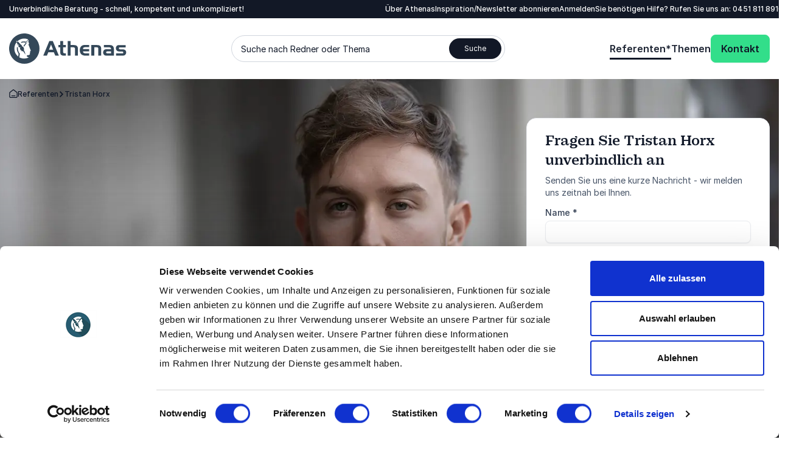

--- FILE ---
content_type: text/html; charset=utf-8
request_url: https://www.athenas.de/referent/tristan-horx/
body_size: 30887
content:
<!DOCTYPE html><html lang=de class=no-js data-root=43558><head><link rel=preconnect href=https://consent.cookiebot.com><link rel=preconnect href=https://www.google.com><link rel=preconnect href=https://www.gstatic.com crossorigin><link rel=preload href=/fonts/PracticalSerif600.woff2 as=font type=font/woff2 crossorigin><link rel=preconnect href=https://www.googletagmanager.com><script>window.dataLayer=window.dataLayer||[];function gtag(){dataLayer.push(arguments);}
gtag("consent","default",{ad_storage:"denied",analytics_storage:"denied",functionality_storage:"denied",personalization_storage:"denied",security_storage:"granted",wait_for_update:500,});gtag("set","ads_data_redaction",true);gtag("set","url_passthrough",true);</script><script>(function(w,d,s,l,i){w[l]=w[l]||[];w[l].push({'gtm.start':new Date().getTime(),event:'gtm.js'});var f=d.getElementsByTagName(s)[0],j=d.createElement(s),dl=l!='dataLayer'?'&l='+l:'';j.async=true;j.src='https://www.googletagmanager.com/gtm.js?id='+i+dl;f.parentNode.insertBefore(j,f);})(window,document,'script','dataLayer','GTM-PTB2TW4K');function gtag(){dataLayer.push(arguments)}</script><title>Referent Tristan Horx | Zukunftsforschung | Digitalisierung</title><meta name=description content="Referent Tristan Horx unterstützt Unternehmen dabei, sich auf die zukünftige Digitalisierung zu wappnen. Jetzt Vortrag bei Athenas buchen!"><meta name=viewport content="width=device-width, user-scalable=no"><meta name=robots content="index, follow"><meta property=og:title content="Referent Tristan Horx | Zukunftsforschung | Digitalisierung"><meta name=twitter:title content="Referent Tristan Horx | Zukunftsforschung | Digitalisierung"><meta property=og:description content="Referent Tristan Horx unterstützt Unternehmen dabei, sich auf die zukünftige Digitalisierung zu wappnen. Jetzt Vortrag bei Athenas buchen!"><meta name=twitter:description content="Referent Tristan Horx unterstützt Unternehmen dabei, sich auf die zukünftige Digitalisierung zu wappnen. Jetzt Vortrag bei Athenas buchen!"><meta property=og:image content=https://www.athenas.de/media/s00dj5xo/tristan-horx-hero.jpg><meta property=og:image:alt content=""><meta property=og:image:width content=2880><meta property=og:image:height content=1080><meta name=twitter:image content=https://www.athenas.de/media/s00dj5xo/tristan-horx-hero.jpg><meta name=twitter:image:alt content=""><meta property=og:locale content=de><link rel=apple-touch-icon href="/media/2stfkq2g/athenas-logo-badge.png?width=57&amp;height=57" sizes=57x57><link rel=apple-touch-icon href="/media/2stfkq2g/athenas-logo-badge.png?width=114&amp;height=114" sizes=114x114><link rel=apple-touch-icon href="/media/2stfkq2g/athenas-logo-badge.png?width=72&amp;height=72" sizes=72x72><link rel=apple-touch-icon href="/media/2stfkq2g/athenas-logo-badge.png?width=144&amp;height=144" sizes=144x144><link rel=apple-touch-icon href="/media/2stfkq2g/athenas-logo-badge.png?width=60&amp;height=60" sizes=60x60><link rel=apple-touch-icon href="/media/2stfkq2g/athenas-logo-badge.png?width=120&amp;height=120" sizes=120x120><link rel=apple-touch-icon href="/media/2stfkq2g/athenas-logo-badge.png?width=76&amp;height=76" sizes=76x76><link rel=apple-touch-icon href="/media/2stfkq2g/athenas-logo-badge.png?width=152&amp;height=152" sizes=152x152><link rel=icon type=image/png href="/media/2stfkq2g/athenas-logo-badge.png?width=196&amp;height=196" sizes=196x196><link rel=icon type=image/png href="/media/2stfkq2g/athenas-logo-badge.png?width=96&amp;height=96" sizes=96x96><link rel=icon type=image/png href="/media/2stfkq2g/athenas-logo-badge.png?width=32&amp;height=32" sizes=32x32><link rel=icon type=image/png href="/media/2stfkq2g/athenas-logo-badge.png?width=16&amp;height=16" sizes=16x16><link rel=icon type=image/png href="/media/2stfkq2g/athenas-logo-badge.png?width=128&amp;height=128" sizes=128x128><meta name=application-name content=Athenas><script>var instant=instant||{};instant.settings={cultureName:'de',currentContentId:46927,currentUrl:'/referent/tristan-horx/',currentQueryString:'',mobileBreakpoint:1120,burgerMenuBreakpoint:1200,isSpeedRobot:false,googleApiKeyFrontend:'AIzaSyBWRTHJS7GJZPsPoK0hkcxpRtRJRHEdwlI',marketingCookieConsent:'Bitte akzeptieren Sie Marketing-Cookies, um das Video anzusehen'};document.documentElement.className=document.documentElement.className.replace("no-js","js");</script><style>html:root{--brand-color-1-base:#121826;--brand-color-1-base-rgb:18,24,38;--brand-color-2-base:#1D2433;--brand-color-2-base-rgb:29,36,51;--brand-color-3-base:#FFFFFF;--brand-color-3-base-rgb:255,255,255;--hero-color-gradient-start:#46657E;--hero-color-gradient-start-rgb:70,101,126;--hero-color-gradient-end:#1B2633;--hero-color-gradient-end-rgb:27,38,51;--primary-cta-color-background:#32DE8A;--primary-cta-color-background-rgb:50,222,138;--primary-cta-color-background-state:#0B9E56;--primary-cta-color-background-state-rgb:11,158,86;--secondary-cta-color-background:#FFFFFF;--secondary-cta-color-background-rgb:255,255,255;--secondary-cta-color-background-state:#F9FAFB;--secondary-cta-color-background-state-rgb:249,250,251;--primary-icon-color:#32DE8A;--primary-icon-color-rgb:50,222,138;--secondary-icon-color:#101828;--secondary-icon-color-rgb:16,24,40;--error-color-background:#F04438;--error-color-background-rgb:240,68,56;--warning-color-background:#FDB022;--warning-color-background-rgb:253,176,34;--success-color-background:#17B26A;--success-color-background-rgb:23,178,106;--tag-color-base:#EFF8FF;--tag-color-base-rgb:239,248,255}</style><link rel=stylesheet href=/dist/assets/styles-CJH_Yx66.css><meta charset=utf-8><meta name=viewport content="width=device-width, initial-scale=1.0"><script>!function(T,l,y){var S=T.location,k="script",D="instrumentationKey",C="ingestionendpoint",I="disableExceptionTracking",E="ai.device.",b="toLowerCase",w="crossOrigin",N="POST",e="appInsightsSDK",t=y.name||"appInsights";(y.name||T[e])&&(T[e]=t);var n=T[t]||function(d){var g=!1,f=!1,m={initialize:!0,queue:[],sv:"5",version:2,config:d};function v(e,t){var n={},a="Browser";return n[E+"id"]=a[b](),n[E+"type"]=a,n["ai.operation.name"]=S&&S.pathname||"_unknown_",n["ai.internal.sdkVersion"]="javascript:snippet_"+(m.sv||m.version),{time:function(){var e=new Date;function t(e){var t=""+e;return 1===t.length&&(t="0"+t),t}return e.getUTCFullYear()+"-"+t(1+e.getUTCMonth())+"-"+t(e.getUTCDate())+"T"+t(e.getUTCHours())+":"+t(e.getUTCMinutes())+":"+t(e.getUTCSeconds())+"."+((e.getUTCMilliseconds()/1e3).toFixed(3)+"").slice(2,5)+"Z"}(),iKey:e,name:"Microsoft.ApplicationInsights."+e.replace(/-/g,"")+"."+t,sampleRate:100,tags:n,data:{baseData:{ver:2}}}}var h=d.url||y.src;if(h){function a(e){var t,n,a,i,r,o,s,c,u,p,l;g=!0,m.queue=[],f||(f=!0,t=h,s=function(){var e={},t=d.connectionString;if(t)for(var n=t.split(";"),a=0;a<n.length;a++){var i=n[a].split("=");2===i.length&&(e[i[0][b]()]=i[1])}if(!e[C]){var r=e.endpointsuffix,o=r?e.location:null;e[C]="https://"+(o?o+".":"")+"dc."+(r||"services.visualstudio.com")}return e}(),c=s[D]||d[D]||"",u=s[C],p=u?u+"/v2/track":d.endpointUrl,(l=[]).push((n="SDK LOAD Failure: Failed to load Application Insights SDK script (See stack for details)",a=t,i=p,(o=(r=v(c,"Exception")).data).baseType="ExceptionData",o.baseData.exceptions=[{typeName:"SDKLoadFailed",message:n.replace(/\./g,"-"),hasFullStack:!1,stack:n+"\nSnippet failed to load ["+a+"] -- Telemetry is disabled\nHelp Link: https://go.microsoft.com/fwlink/?linkid=2128109\nHost: "+(S&&S.pathname||"_unknown_")+"\nEndpoint: "+i,parsedStack:[]}],r)),l.push(function(e,t,n,a){var i=v(c,"Message"),r=i.data;r.baseType="MessageData";var o=r.baseData;return o.message='AI (Internal): 99 message:"'+("SDK LOAD Failure: Failed to load Application Insights SDK script (See stack for details) ("+n+")").replace(/\"/g,"")+'"',o.properties={endpoint:a},i}(0,0,t,p)),function(e,t){if(JSON){var n=T.fetch;if(n&&!y.useXhr)n(t,{method:N,body:JSON.stringify(e),mode:"cors"});else if(XMLHttpRequest){var a=new XMLHttpRequest;a.open(N,t),a.setRequestHeader("Content-type","application/json"),a.send(JSON.stringify(e))}}}(l,p))}function i(e,t){f||setTimeout(function(){!t&&m.core||a()},500)}var e=function(){var n=l.createElement(k);n.src=h;var e=y[w];return!e&&""!==e||"undefined"==n[w]||(n[w]=e),n.onload=i,n.onerror=a,n.onreadystatechange=function(e,t){"loaded"!==n.readyState&&"complete"!==n.readyState||i(0,t)},n}();y.ld<0?l.getElementsByTagName("head")[0].appendChild(e):setTimeout(function(){l.getElementsByTagName(k)[0].parentNode.appendChild(e)},y.ld||0)}try{m.cookie=l.cookie}catch(p){}function t(e){for(;e.length;)!function(t){m[t]=function(){var e=arguments;g||m.queue.push(function(){m[t].apply(m,e)})}}(e.pop())}var n="track",r="TrackPage",o="TrackEvent";t([n+"Event",n+"PageView",n+"Exception",n+"Trace",n+"DependencyData",n+"Metric",n+"PageViewPerformance","start"+r,"stop"+r,"start"+o,"stop"+o,"addTelemetryInitializer","setAuthenticatedUserContext","clearAuthenticatedUserContext","flush"]),m.SeverityLevel={Verbose:0,Information:1,Warning:2,Error:3,Critical:4};var s=(d.extensionConfig||{}).ApplicationInsightsAnalytics||{};if(!0!==d[I]&&!0!==s[I]){var c="onerror";t(["_"+c]);var u=T[c];T[c]=function(e,t,n,a,i){var r=u&&u(e,t,n,a,i);return!0!==r&&m["_"+c]({message:e,url:t,lineNumber:n,columnNumber:a,error:i}),r},d.autoExceptionInstrumented=!0}return m}(y.cfg);function a(){y.onInit&&y.onInit(n)}(T[t]=n).queue&&0===n.queue.length?(n.queue.push(a),n.trackPageView({})):a()}(window,document,{src:"https://js.monitor.azure.com/scripts/b/ai.2.min.js",crossOrigin:"anonymous",cfg:{connectionString:'InstrumentationKey=11b77ee8-b9b1-46d1-b0e6-66b8da0c60a4;IngestionEndpoint=https://westeurope-5.in.applicationinsights.azure.com/;LiveEndpoint=https://westeurope.livediagnostics.monitor.azure.com/;ApplicationId=d247fbdf-d355-4928-930d-cc76b137f4aa'}});</script><body class="profilepage min-h-screen h-screen"><noscript><iframe src="https://www.googletagmanager.com/ns.html?id=GTM-PTB2TW4K" height=0 width=0 style=display:none;visibility:hidden></iframe></noscript><a class="sr-only top-5 left-5 bg-brand-color-2-base text-brand-color-2-quaternary text-base-xs-500 z-40 outline-none rounded-sm opacity-0 focus:opacity-100 focus:not-sr-only focus:!px-10 focus:!py-5 focus:!fixed transition-opacity duration-300 ease-out" href=#main-content>Zum Haupttext springen</a> <a class="sr-only top-5 left-5 bg-brand-color-2-base text-brand-color-2-quaternary text-base-xs-500 z-40 outline-none rounded-sm opacity-0 focus:opacity-100 focus:not-sr-only focus:!px-10 focus:!py-5 focus:!fixed transition-opacity duration-300 ease-out" href=#footer>Zur Fu&#xDF;zeile springen</a><header id=header role=banner><div id=mobile-header class="max-lg:z-40 lg:hidden relative bg-brand-color-3-base"><div class=container><div class="flex justify-between mr-[62px] h-[80px] py-20"><a href="/" class=inline-block><svg id=Layer_1 data-name="Layer 1" xmlns=http://www.w3.org/2000/svg version=1.1 viewBox="0 0 193 50" class="w-105 h-40 lg:w-192 lg:h-50"><title xmlns="">Athenas</title><defs><style>.cls-1{fill:#344859;stroke-width:0}</style></defs><path class=cls-1 d=M49.9,25c0,4.9-1.5,9.7-4.2,13.8-2.7,4.1-6.6,7.3-11.2,9.2-4.6,1.9-9.6,2.4-14.4,1.4-4.8-1-9.3-3.3-12.8-6.8-3.5-3.5-5.9-7.9-6.8-12.8C-.5,25,0,20,1.9,15.4c1.9-4.6,5.1-8.5,9.2-11.2C15.1,1.5,20,0,24.9,0,31.5,0,37.9,2.6,42.6,7.3c4.7,4.7,7.3,11,7.3,17.7ZM35.4,27.7l-3.7-9.6c.5-.5.8-.9,1.1-1.2l-1.4-4.1c-1,.9-1.9,1.9-2.8,2.9-.2,0-4.5-1.9-8.5-.2l-.6-1.4c2.6-1.1,5.6-1.2,8.3-.4l3.6-3.8c-2.1-1-4.4-1.5-6.7-1.5-2.1,0-4.2.4-6.2,1.3-2,.8-3.7,2-5.2,3.6s-2.7,3.3-3.5,5.3c-.8,2-1.2,4.1-1.2,6.2,0,2.5.5,5,1.6,7.3,1.1,2.3,2.7,4.3,4.7,5.8l.7-4.5s-3.8-5-2.8-10.8l1.7.3c-.8,4.7,1.9,8.7,1.9,8.7l1.3,1.8-1,6c1.8.9,3.7,1.6,5.7,1.8,0,0,5.2.8,9.8-1.8l-3.1-1.4s0-2,.4-2.1h-.2s.5,0,.5,0c3,0,4.5-1.2,4.5-2.1,0-.2,0-.5-.2-.7-.1-.2-.3-.4-.5-.5,0,0,0-.2.1-.2s.1-.1.2-.2.2,0,.2,0c0,0,.2,0,.3,0,.2-.6-.1-.8-.5-1,.4,0,1-.2,1-.5,0-.6-.7-.6-.7-1,0-.4.9-.7.9-.7.8-.1.3-1.2.3-1.2ZM23.7,26.3c.3.3.7.6.7.6,0,0,.6-4.2-2.5-5.5,0,0,0,0-.1,0l-.7.2s.7-1.7-2-3.6v.6s-.4-1.3-2.7-3.1h0c-.2-.3-.8-1.4-.8-2.1-.3.4-.5.8-.7,1.2,0-.4-.7-1.1-3.2-2.7,0,0,0,.6,1.1,4.1,0,0,1.1.9,1.3,1h-1.1c0-.1.1,1.3,3.2,1.9l.4.6c-.6.2-1.2.3-1.8.1-1.5-.4,1.5,2.8,2.1,3.3.3,0,.6,0,.9,0,.3,0,.6-.2.8-.4v.2c-.3.8-1,2.2-.8,2.5.3.4.9,2.7,3.3,2.9l-2,.7.7.4c.4-.3.9-.4,1.5-.5l-.6.5c.8,0,1.6,0,2.3,0l3.7,5.5c0-.3-.2-3.4-3-8.2ZM31.1,11.2c-1.3,1.4-2.7,2.9-3.9,4.4-1.2,1.5-2.2,3.1-3.3,4.6-.6.8.7,1.7,1.2.9,1-1.5,2-3.1,3.2-4.5,1.1-1.5,2.5-2.8,3.7-4.2.6-.7-.3-1.8-1-1.1M81.7,36.5h-5.9l-2.3-5.6h-9.1l-2.3,5.6h-6l9.9-23.9h5.8l9.9,23.9ZM72.3,26.7l-3.4-8.4-3.4,8.4h6.8ZM93.2,36.5h-3.5c-2.1,0-3.6-.5-4.5-1.5-.9-1-1.3-2.7-1.3-5.1v-7.2h-3v-3.7h3v-6.5h4.8v6.5h4.5v3.7h-4.5v6.3c0,1.5.2,2.5.5,3s1,.7,2.1.7h1.9v3.7ZM113.1,36.5h-4.8v-9.9c0-1.6-.2-2.6-.7-3.1-.4-.5-1.4-.7-2.7-.7h-3.9v13.7h-4.8V12.6h4.8v6.5h4.9c2.6,0,4.4.5,5.5,1.5,1.1,1,1.7,2.7,1.7,5v10.9ZM131.6,36.5h-6.4c-2.5,0-4.4-.6-5.9-1.7-2.1-1.6-3.2-4-3.2-7.3,0-1.5.3-2.9.9-4.3.5-1.2,1.4-2.2,2.5-3,1.3-.8,3-1.3,5.3-1.3h6.7v3.7h-6.4c-1.3,0-2.2.2-2.8.7-.5.4-.9,1.3-.9,2.5h10.1v3.7h-10.1c0,1.2.5,2,1.1,2.5.6.5,1.7.7,3.2.7h5.9v3.7ZM151.4,36.5h-4.8v-11.3c0-1.6-.8-2.4-2.5-2.4h-4.2v13.7h-4.8v-17.4h9.2c2.5,0,4.3.5,5.4,1.5,1.1,1,1.6,2.7,1.6,5.2v10.7ZM172.3,36.5h-10.1c-1.6,0-2.6,0-3,0-1,0-1.9-.4-2.7-.9-.7-.5-1.2-1.1-1.5-1.9-.3-.7-.5-1.6-.5-2.4,0-1.1.3-2.2.9-3.2.5-.9,1.3-1.5,2.3-1.8,1.3-.3,2.6-.5,3.9-.4h5.9v-.3c0-1.1-.3-1.8-.8-2.2-.5-.4-1.5-.6-2.9-.6h-8.1v-3.7h8.1c1.2,0,2.5,0,3.7.2,1.2.2,2.3.8,3.2,1.8,1,1.2,1.6,3.1,1.6,5.7v9.8ZM167.5,32.8v-3.2h-6.3c-1.2,0-1.8.5-1.8,1.6s.9,1.6,2.6,1.5h5.5ZM192.4,31c0,1.1-.3,2.1-.8,3-.4.9-1.2,1.6-2,2-.7.3-2,.5-3.9.5h-9.9v-3.7h8.5c.7,0,1.5,0,2.2,0,.2,0,.3,0,.5-.1.2,0,.3-.2.4-.3.1-.1.2-.3.2-.5,0-.2,0-.3,0-.5,0-.3,0-.6-.2-.9-.2-.3-.4-.5-.7-.6-.6-.2-1.3-.2-2-.2h-2.9c-2,0-3.5-.4-4.4-1.1-.7-.5-1.2-1.2-1.5-1.9-.3-.8-.5-1.6-.5-2.4,0-.8.1-1.6.5-2.4.3-.7.9-1.4,1.5-1.9.7-.6,2-.8,3.9-.8h10.2v3.7h-8.5c-.6,0-1.2,0-1.8.1-.3.1-.5.3-.6.6-.1.3-.2.5-.2.8,0,.3,0,.7.2,1,.2.3.5.5.8.6.7.2,1.4.2,2.1.2h2.8c1.9,0,3.4.4,4.5,1.3.5.4.9,1,1.2,1.7.3.6.4,1.3.3,2Z /></svg> </a><div class="text-base-xs-600 flex flex-wrap gap-x-30 justify-between"><button id=search-trigger type=button class="flex flex-col items-center gap-y-13"> <svg xmlns=http://www.w3.org/2000/svg viewbox="0 0 17 17" class="w-24 h-24"><path d="M16 17c-.26 0-.51-.1-.71-.29l-2.96-2.96c-1.29 1-2.91 1.59-4.67 1.59C3.44 15.33 0 11.89 0 7.67S3.44 0 7.67 0s7.67 3.44 7.67 7.67c0 1.75-.59 3.37-1.59 4.67l2.96 2.96A.996.996 0 0 1 16 17ZM7.67 2C4.55 2 2 4.54 2 7.67s2.54 5.67 5.67 5.67c1.53 0 2.92-.61 3.94-1.6.02-.02.04-.05.06-.07s.04-.04.07-.06c.99-1.02 1.6-2.41 1.6-3.94C13.34 4.55 10.8 2 7.67 2Z"></path></svg> <span>Suche</span> </button></div><button id=hamburger-menu class="absolute right-15 top-12 z-10"> <svg width=40 height=40 viewBox="0 0 100 100"><path class="hamburger__line hamburger__line--1" d="M 20,29.000046 H 80.000231 C 80.000231,29.000046 94.498839,28.817352 94.532987,66.711331 94.543142,77.980673 90.966081,81.670246 85.259173,81.668997 79.552261,81.667751 75.000211,74.999942 75.000211,74.999942 L 25.000021,25.000058" /><path class="hamburger__line hamburger__line--2" d="M 20,50 H 80" /><path class="hamburger__line hamburger__line--3" d="M 20,70.999954 H 80.000231 C 80.000231,70.999954 94.498839,71.182648 94.532987,33.288669 94.543142,22.019327 90.966081,18.329754 85.259173,18.331003 79.552261,18.332249 75.000211,25.000058 75.000211,25.000058 L 25.000021,74.999942" /></svg> <span class=text-base-xs-600>Men&#xFC;</span> </button></div></div></div><div id=navigation-container class="max-lg:overflow-y-scroll max-lg:translate-x-full max-lg:transition-transform max-lg:duration-300 max-lg:ease-out max-lg:fixed max-lg:z-30 max-lg:top-0 max-lg:bottom-0 max-lg:left-0 max-lg:right-0 max-lg:bg-brand-color-1-primary max-lg:flex flex-col"><div class="lg:bg-brand-color-1-base lg:text-brand-color-1-primary max-lg:order-1 max-lg:pb-24"><div class=container><div class="flex max-lg:text-base-md-600 lg:justify-between lg:text-base-xs-500 lg:py-6"><p class=max-lg:hidden>Unverbindliche Beratung - schnell, kompetent und unkompliziert!<div class="utilities-nav flex max-lg:flex-col max-lg:w-full lg:gap-x-30 lg:-mr-30"><ul role=list class="flex max-lg:pt-24 max-lg:flex-col max-lg:gap-y-16 max-lg:w-full max-lg:border-t max-lg:border-brand-color-1-secondary lg:gap-x-30"><li><a class="hocus:text-brand-color-1-quinary transition-all duration-300 ease-out" href="/ueber-athenas/">&#xDC;ber Athenas</a><li><a class="hocus:text-brand-color-1-quinary transition-all duration-300 ease-out" href=https://mailchi.mp/athenas.de/newsletter target=_blank rel=noreferrer>Inspiration/Newsletter abonnieren</a><li><a class="hocus:text-brand-color-1-quinary transition-all duration-300 ease-out" href="/login/"> Anmelden </a></ul><p class=max-lg:hidden>Sie ben&#xF6;tigen Hilfe? Rufen Sie uns an: <a href="tel:0451 811 89100"> 0451 811 89100 </a><div class="flex flex-col items-center gap-y-15 pt-16"><a class="action action--primary-lg group flex items-center gap-x-10 lg:hidden" href="/kontakt/"> <span>Kontakt</span> <span><svg xmlns=http://www.w3.org/2000/svg viewbox="0 0 16 16" class="w-16 h-16 fill-primary-cta-color-text group-hocus:fill-primary-cta-color-text-state transition-all duration-300 ease-out"><path d="M8 15.99c-.26 0-.51-.1-.71-.29a.996.996 0 0 1 0-1.41L12.58 9H1c-.55 0-1-.45-1-1s.45-1 1-1h11.59l-5.3-5.3A.996.996 0 1 1 8.7.29l7 7c.1.1.17.21.22.33s.08.24.08.38-.03.27-.08.38c-.05.12-.12.23-.22.33l-7 7c-.2.2-.45.29-.71.29H8Z"></path></svg></span> </a><p class="lg:hidden text-base-lg-600"><a class="flex justify-center items-center gap-x-12" href="tel:0451 811 89100"> <span>0451 811 89100</span> <span><svg xmlns=http://www.w3.org/2000/svg viewbox="0 0 25.42 25.52" class="w-24 h-24 fill-brand-color-1-quaternary"><path d="M18.1 25.52c-.62 0-1.04-.12-1.74-.32A23.335 23.335 0 0 1 .32 9.16C.12 8.46 0 8.04 0 7.42c0-.71.23-1.6.58-2.22.3-.54.67-.9 1.33-1.56l.18-.18c.67-.67 1.04-1.04 1.52-1.28.94-.48 2.07-.48 3.01 0 .48.24.85.61 1.52 1.28l.23.23c.45.45.69.69.88.98.72 1.1.72 2.53 0 3.63-.19.29-.43.54-.88.98a1.8 1.8 0 0 0-.15.16c-.02.03-.03.11-.02.14.01.04.04.08.07.15a16.19 16.19 0 0 0 7.53 7.54c.08.04.11.06.16.07.03 0 .11 0 .14-.03.04-.03.08-.08.15-.15.45-.45.69-.69.98-.88a3.32 3.32 0 0 1 3.63 0c.29.19.53.43.97.87l.24.24c.67.67 1.04 1.04 1.28 1.52.48.94.48 2.07 0 3.01-.24.48-.61.85-1.28 1.52l-.18.18c-.64.64-1.02 1.02-1.56 1.33-.61.35-1.5.58-2.21.58ZM5.11 3.81c-.21 0-.41.05-.6.14-.19.1-.5.4-1.01.91l-.18.18c-.62.62-.84.84-1 1.13-.18.32-.32.87-.32 1.23 0 .33.06.54.24 1.2.99 3.47 2.86 6.66 5.43 9.23s5.76 4.45 9.23 5.43c.65.19.9.26 1.2.24.36 0 .91-.14 1.23-.32.29-.16.54-.41 1.13-1l.19-.18c.49-.49.81-.81.91-1.01.19-.38.19-.83 0-1.21-.1-.19-.4-.5-.91-1.01l-.23-.23c-.34-.34-.54-.54-.66-.61-.44-.29-1.01-.29-1.45 0-.12.08-.32.28-.65.61-.2.2-.3.29-.41.37-.53.38-1.24.5-1.87.32a2.83 2.83 0 0 1-.46-.19c-1.83-.88-3.5-2.06-4.95-3.51a18.303 18.303 0 0 1-3.52-4.95c-.1-.22-.15-.33-.19-.46-.18-.62-.06-1.34.32-1.87.08-.11.17-.21.36-.4.33-.34.54-.54.61-.65.29-.44.29-1.01 0-1.45-.08-.12-.27-.31-.6-.64l-.24-.24c-.51-.51-.82-.82-1.01-.91-.19-.1-.4-.14-.6-.14Zm14.64 7.46c-.47 0-.89-.33-.98-.81-.19-.95-.64-1.81-1.33-2.49a4.853 4.853 0 0 0-2.49-1.33.999.999 0 0 1 .38-1.96c1.34.26 2.56.91 3.52 1.87.96.97 1.61 2.18 1.88 3.52a.994.994 0 0 1-.79 1.17c-.06.01-.13.02-.19.02Zm4.66-.01c-.5 0-.94-.38-.99-.89a9.55 9.55 0 0 0-2.73-5.66 9.536 9.536 0 0 0-5.66-2.72.998.998 0 0 1-.88-1.1c.06-.55.56-.94 1.1-.88 2.58.29 5.02 1.46 6.86 3.29 1.84 1.84 3.01 4.27 3.3 6.85a.992.992 0 0 1-.88 1.1h-.11Z"></path></svg></span> </a></div></div></div></div></div><nav id=navigation-wrapper role=navigation class="max-lg:order-0 bg-brand-color-3-base lg:relative lg:z-[1000] justify-between transition-all ease-out duration-300 translate-y-0"><div class=container><div class="flex max-lg:flex-col max-lg:gap-y-20 max-lg:mt-20 lg:justify-between lg:items-center lg:h-100"><a href="/" class=max-lg:mt-10><svg id=Layer_1 data-name="Layer 1" xmlns=http://www.w3.org/2000/svg version=1.1 viewBox="0 0 193 50" class="w-105 h-40 lg:w-192 lg:h-50"><title xmlns="">Athenas</title><defs><style>.cls-1{fill:#344859;stroke-width:0}</style></defs><path class=cls-1 d=M49.9,25c0,4.9-1.5,9.7-4.2,13.8-2.7,4.1-6.6,7.3-11.2,9.2-4.6,1.9-9.6,2.4-14.4,1.4-4.8-1-9.3-3.3-12.8-6.8-3.5-3.5-5.9-7.9-6.8-12.8C-.5,25,0,20,1.9,15.4c1.9-4.6,5.1-8.5,9.2-11.2C15.1,1.5,20,0,24.9,0,31.5,0,37.9,2.6,42.6,7.3c4.7,4.7,7.3,11,7.3,17.7ZM35.4,27.7l-3.7-9.6c.5-.5.8-.9,1.1-1.2l-1.4-4.1c-1,.9-1.9,1.9-2.8,2.9-.2,0-4.5-1.9-8.5-.2l-.6-1.4c2.6-1.1,5.6-1.2,8.3-.4l3.6-3.8c-2.1-1-4.4-1.5-6.7-1.5-2.1,0-4.2.4-6.2,1.3-2,.8-3.7,2-5.2,3.6s-2.7,3.3-3.5,5.3c-.8,2-1.2,4.1-1.2,6.2,0,2.5.5,5,1.6,7.3,1.1,2.3,2.7,4.3,4.7,5.8l.7-4.5s-3.8-5-2.8-10.8l1.7.3c-.8,4.7,1.9,8.7,1.9,8.7l1.3,1.8-1,6c1.8.9,3.7,1.6,5.7,1.8,0,0,5.2.8,9.8-1.8l-3.1-1.4s0-2,.4-2.1h-.2s.5,0,.5,0c3,0,4.5-1.2,4.5-2.1,0-.2,0-.5-.2-.7-.1-.2-.3-.4-.5-.5,0,0,0-.2.1-.2s.1-.1.2-.2.2,0,.2,0c0,0,.2,0,.3,0,.2-.6-.1-.8-.5-1,.4,0,1-.2,1-.5,0-.6-.7-.6-.7-1,0-.4.9-.7.9-.7.8-.1.3-1.2.3-1.2ZM23.7,26.3c.3.3.7.6.7.6,0,0,.6-4.2-2.5-5.5,0,0,0,0-.1,0l-.7.2s.7-1.7-2-3.6v.6s-.4-1.3-2.7-3.1h0c-.2-.3-.8-1.4-.8-2.1-.3.4-.5.8-.7,1.2,0-.4-.7-1.1-3.2-2.7,0,0,0,.6,1.1,4.1,0,0,1.1.9,1.3,1h-1.1c0-.1.1,1.3,3.2,1.9l.4.6c-.6.2-1.2.3-1.8.1-1.5-.4,1.5,2.8,2.1,3.3.3,0,.6,0,.9,0,.3,0,.6-.2.8-.4v.2c-.3.8-1,2.2-.8,2.5.3.4.9,2.7,3.3,2.9l-2,.7.7.4c.4-.3.9-.4,1.5-.5l-.6.5c.8,0,1.6,0,2.3,0l3.7,5.5c0-.3-.2-3.4-3-8.2ZM31.1,11.2c-1.3,1.4-2.7,2.9-3.9,4.4-1.2,1.5-2.2,3.1-3.3,4.6-.6.8.7,1.7,1.2.9,1-1.5,2-3.1,3.2-4.5,1.1-1.5,2.5-2.8,3.7-4.2.6-.7-.3-1.8-1-1.1M81.7,36.5h-5.9l-2.3-5.6h-9.1l-2.3,5.6h-6l9.9-23.9h5.8l9.9,23.9ZM72.3,26.7l-3.4-8.4-3.4,8.4h6.8ZM93.2,36.5h-3.5c-2.1,0-3.6-.5-4.5-1.5-.9-1-1.3-2.7-1.3-5.1v-7.2h-3v-3.7h3v-6.5h4.8v6.5h4.5v3.7h-4.5v6.3c0,1.5.2,2.5.5,3s1,.7,2.1.7h1.9v3.7ZM113.1,36.5h-4.8v-9.9c0-1.6-.2-2.6-.7-3.1-.4-.5-1.4-.7-2.7-.7h-3.9v13.7h-4.8V12.6h4.8v6.5h4.9c2.6,0,4.4.5,5.5,1.5,1.1,1,1.7,2.7,1.7,5v10.9ZM131.6,36.5h-6.4c-2.5,0-4.4-.6-5.9-1.7-2.1-1.6-3.2-4-3.2-7.3,0-1.5.3-2.9.9-4.3.5-1.2,1.4-2.2,2.5-3,1.3-.8,3-1.3,5.3-1.3h6.7v3.7h-6.4c-1.3,0-2.2.2-2.8.7-.5.4-.9,1.3-.9,2.5h10.1v3.7h-10.1c0,1.2.5,2,1.1,2.5.6.5,1.7.7,3.2.7h5.9v3.7ZM151.4,36.5h-4.8v-11.3c0-1.6-.8-2.4-2.5-2.4h-4.2v13.7h-4.8v-17.4h9.2c2.5,0,4.3.5,5.4,1.5,1.1,1,1.6,2.7,1.6,5.2v10.7ZM172.3,36.5h-10.1c-1.6,0-2.6,0-3,0-1,0-1.9-.4-2.7-.9-.7-.5-1.2-1.1-1.5-1.9-.3-.7-.5-1.6-.5-2.4,0-1.1.3-2.2.9-3.2.5-.9,1.3-1.5,2.3-1.8,1.3-.3,2.6-.5,3.9-.4h5.9v-.3c0-1.1-.3-1.8-.8-2.2-.5-.4-1.5-.6-2.9-.6h-8.1v-3.7h8.1c1.2,0,2.5,0,3.7.2,1.2.2,2.3.8,3.2,1.8,1,1.2,1.6,3.1,1.6,5.7v9.8ZM167.5,32.8v-3.2h-6.3c-1.2,0-1.8.5-1.8,1.6s.9,1.6,2.6,1.5h5.5ZM192.4,31c0,1.1-.3,2.1-.8,3-.4.9-1.2,1.6-2,2-.7.3-2,.5-3.9.5h-9.9v-3.7h8.5c.7,0,1.5,0,2.2,0,.2,0,.3,0,.5-.1.2,0,.3-.2.4-.3.1-.1.2-.3.2-.5,0-.2,0-.3,0-.5,0-.3,0-.6-.2-.9-.2-.3-.4-.5-.7-.6-.6-.2-1.3-.2-2-.2h-2.9c-2,0-3.5-.4-4.4-1.1-.7-.5-1.2-1.2-1.5-1.9-.3-.8-.5-1.6-.5-2.4,0-.8.1-1.6.5-2.4.3-.7.9-1.4,1.5-1.9.7-.6,2-.8,3.9-.8h10.2v3.7h-8.5c-.6,0-1.2,0-1.8.1-.3.1-.5.3-.6.6-.1.3-.2.5-.2.8,0,.3,0,.7.2,1,.2.3.5.5.8.6.7.2,1.4.2,2.1.2h2.8c1.9,0,3.4.4,4.5,1.3.5.4.9,1,1.2,1.7.3.6.4,1.3.3,2Z /></svg> </a><div class="relative max-lg:mt-20 lg:flex lg:justify-center" data-component=search-suggest data-dim=true><form id=site-search-form method=get action="/search/" class="flex items-center bg-brand-color-3-base border border-brand-color-1-tertiary rounded-full h-44 lg:w-[450px] relative" data-list-id=searchPageList data-list-class=SearchQueryModule><label for=search-field class="absolute left-15 top-12 text-base-sm text-brand-color-3-primary pointer-events-none w-[350px] truncate opacity-100">Suche nach Redner oder Thema</label> <input name=q class="search-field shadow-none border-0 bg-transparent placeholder-visible w-full text-base-md text-brand-color-3-primary" style=background-color:transparent id=search-field type=text data-prev-val=""> <button type=submit class="action action--primary-sm px-25 py-8 mr-5 bg-brand-color-1-base text-brand-color-1-primary font-normal text-base-xs-500 rounded-full w-auto border-0"> <span xclass=sr-only>Suche</span> </button></form></div><div class="flex flex-col lg:flex-row lg:gap-10 xl:gap-20"><ul class="primary-nav flex text-brand-color-2-base max-lg:border-t border-brand-color-1-secondary max-lg:flex-col lg:items-center lg:gap-x-15 xl:gap-x-30" role=list><li class="max-lg:border-t max-lg:border-brand-color-1-secondary max-lg:py-20 first:border-0"><a href="/referenten/" class="nav text-base-xl-600 lg:text-base-sm-600 xl:text-base-md-600 flex items-center hocus:text-brand-color-1-quaternary transition-all duration-300 ease-out nav-active" aria-current=page>Referenten*</a><li class="max-lg:border-t max-lg:border-brand-color-1-secondary max-lg:py-20 first:border-0"><a href="/themen/" class="nav text-base-xl-600 lg:text-base-sm-600 xl:text-base-md-600 flex items-center hocus:text-brand-color-1-quaternary transition-all duration-300 ease-out">Themen</a><li class=max-lg:hidden><a class="action action--primary-lg lg:text-base-sm-600 xl:text-base-md-600" href="/kontakt/">Kontakt</a></ul></div></div></div></nav></div></header><main id=main-content class=relative><script>'page_type':'speaker_profile','item_id':'df538d4a-7992-2ed8-ff15-6296813eb124','value':0});</script><div id=profile-page itemtype=https://schema.org/Product itemscope><meta itemprop=name content="Tristan Horx"><article id=page-hero class="profile-hero bg-gradient-3 h-[737px] relative 2xl:h-auto 2xl:aspect-[2880/1080]"><picture class="inset-0 absolute"><source media=(min-width:1536px) width=2880 height=1080 sizes=100vw srcset="/media/s00dj5xo/tristan-horx-hero.jpg?width=2600&amp;height=975&amp;format=webp 2600w, /media/s00dj5xo/tristan-horx-hero.jpg?width=1920&amp;height=720&amp;format=webp 1920w, /media/s00dj5xo/tristan-horx-hero.jpg?width=1520&amp;height=570&amp;format=webp 1520w, /media/s00dj5xo/tristan-horx-hero.jpg?width=1120&amp;height=420&amp;format=webp 1120w, /media/s00dj5xo/tristan-horx-hero.jpg?width=980&amp;height=367&amp;format=webp 980w, /media/s00dj5xo/tristan-horx-hero.jpg?width=850&amp;height=318&amp;format=webp 850w, /media/s00dj5xo/tristan-horx-hero.jpg?width=540&amp;height=202&amp;format=webp 540w, /media/s00dj5xo/tristan-horx-hero.jpg?width=350&amp;height=131&amp;format=webp 350w"><source media="(min-width:1280px) and (max-width:1535px)" width=16 height=9 sizes=100vw srcset="/media/s00dj5xo/tristan-horx-hero.jpg?width=2600&amp;height=1462&amp;format=webp 2600w, /media/s00dj5xo/tristan-horx-hero.jpg?width=1920&amp;height=1080&amp;format=webp 1920w, /media/s00dj5xo/tristan-horx-hero.jpg?width=1520&amp;height=855&amp;format=webp 1520w, /media/s00dj5xo/tristan-horx-hero.jpg?width=1120&amp;height=630&amp;format=webp 1120w, /media/s00dj5xo/tristan-horx-hero.jpg?width=980&amp;height=551&amp;format=webp 980w, /media/s00dj5xo/tristan-horx-hero.jpg?width=850&amp;height=478&amp;format=webp 850w, /media/s00dj5xo/tristan-horx-hero.jpg?width=540&amp;height=303&amp;format=webp 540w, /media/s00dj5xo/tristan-horx-hero.jpg?width=350&amp;height=196&amp;format=webp 350w"><source media="(min-width:768px) and (max-width:1279px)" width=4 height=3 sizes=100vw srcset="/media/s00dj5xo/tristan-horx-hero.jpg?width=2600&amp;height=1950&amp;format=webp 2600w, /media/s00dj5xo/tristan-horx-hero.jpg?width=1920&amp;height=1440&amp;format=webp 1920w, /media/s00dj5xo/tristan-horx-hero.jpg?width=1520&amp;height=1140&amp;format=webp 1520w, /media/s00dj5xo/tristan-horx-hero.jpg?width=1120&amp;height=840&amp;format=webp 1120w, /media/s00dj5xo/tristan-horx-hero.jpg?width=980&amp;height=735&amp;format=webp 980w, /media/s00dj5xo/tristan-horx-hero.jpg?width=850&amp;height=637&amp;format=webp 850w, /media/s00dj5xo/tristan-horx-hero.jpg?width=540&amp;height=405&amp;format=webp 540w, /media/s00dj5xo/tristan-horx-hero.jpg?width=350&amp;height=262&amp;format=webp 350w"><source media="(min-width:450px) and (max-width:767px)" width=3 height=4 sizes=100vw srcset="/media/s00dj5xo/tristan-horx-hero.jpg?width=2600&amp;height=3466&amp;format=webp 2600w, /media/s00dj5xo/tristan-horx-hero.jpg?width=1920&amp;height=2559&amp;format=webp 1920w, /media/s00dj5xo/tristan-horx-hero.jpg?width=1520&amp;height=2026&amp;format=webp 1520w, /media/s00dj5xo/tristan-horx-hero.jpg?width=1120&amp;height=1493&amp;format=webp 1120w, /media/s00dj5xo/tristan-horx-hero.jpg?width=980&amp;height=1306&amp;format=webp 980w, /media/s00dj5xo/tristan-horx-hero.jpg?width=850&amp;height=1133&amp;format=webp 850w, /media/s00dj5xo/tristan-horx-hero.jpg?width=540&amp;height=719&amp;format=webp 540w, /media/s00dj5xo/tristan-horx-hero.jpg?width=350&amp;height=466&amp;format=webp 350w"><img class="w-full absolute left-0 top-0 w-full h-full object-cover inset-0 absolute" alt="" sizes=100vw src="/media/s00dj5xo/tristan-horx-hero.jpg?width=1920&amp;height=3413&amp;format=webp" srcset="/media/s00dj5xo/tristan-horx-hero.jpg?width=2600&amp;height=4622&amp;format=webp 2600w, /media/s00dj5xo/tristan-horx-hero.jpg?width=1920&amp;height=3413&amp;format=webp 1920w, /media/s00dj5xo/tristan-horx-hero.jpg?width=1520&amp;height=2702&amp;format=webp 1520w, /media/s00dj5xo/tristan-horx-hero.jpg?width=1120&amp;height=1991&amp;format=webp 1120w, /media/s00dj5xo/tristan-horx-hero.jpg?width=980&amp;height=1742&amp;format=webp 980w, /media/s00dj5xo/tristan-horx-hero.jpg?width=850&amp;height=1511&amp;format=webp 850w, /media/s00dj5xo/tristan-horx-hero.jpg?width=540&amp;height=960&amp;format=webp 540w, /media/s00dj5xo/tristan-horx-hero.jpg?width=350&amp;height=622&amp;format=webp 350w" width=9 height=16 fetchpriority=high decoding=async> </picture><div class="absolute inset-x-0 bottom-0 h-[568px] bg-[linear-gradient(180deg,_rgba(0,_0,_0,_0)_0%,_rgba(0,_0,_0,_0.8)_100%)] lg:h-[556px] lg:bg-[linear-gradient(180deg,_rgba(0,_0,_0,_0)_0%,_rgba(0,_0,_0,_0.6)_100%)]"></div><div class="container h-full relative"><div class="absolute top-16 left-15 z-10 breadcrumb-dark"><ol itemscope itemtype=http://schema.org/BreadcrumbList role=list class="text-base-xs-500 text-brand-color-1-quinary flex items-center gap-x-8"><li class=inline-flex itemprop=itemListElement itemscope itemtype=http://schema.org/ListItem><a class="inline-flex items-center" href="/" itemprop=item> <span class=sr-only itemprop=name>Zur&#xFC;ck zur Startseite</span> <span class="relative -top-1"><svg xmlns=http://www.w3.org/2000/svg viewbox="0 0 16.67 17.28" class="w-14 h-14 fill-current"><path d="M13.17 17.28H3.5c-1.03 0-1.6 0-2.13-.27-.47-.24-.85-.62-1.09-1.09-.27-.53-.27-1.1-.27-2.13V7.76c0-.54 0-.83.09-1.16.08-.3.22-.57.4-.81.2-.27.45-.47.86-.78L7 .59c.34-.27.57-.44.89-.53.29-.08.59-.08.87 0 .32.09.55.26.89.53l5.65 4.4c.41.32.66.51.86.79.18.24.31.52.4.81.09.33.09.63.09 1.16v6.03c0 1.03 0 1.6-.27 2.13-.24.47-.62.85-1.09 1.09-.54.27-1.1.27-2.14.27ZM8.3 1.66s-.12.13-.27.25L2.37 6.3c-.3.23-.48.37-.54.46-.06.08-.1.17-.13.27-.03.11-.03.34-.03.71v6.03c0 .72 0 1.2.09 1.38.08.16.21.28.36.36.18.09.65.09 1.38.09h9.67c.72 0 1.2 0 1.38-.09.16-.08.28-.21.36-.37.09-.18.09-.66.09-1.38V7.73c0-.38 0-.6-.03-.71a.845.845 0 0 0-.13-.27c-.07-.1-.25-.23-.55-.46L8.64 1.91c-.16-.12-.25-.21-.34-.25Zm-.78-.41Zm4.15 12.69H5c-.46 0-.83-.37-.83-.83s.37-.83.83-.83h6.67c.46 0 .83.37.83.83s-.37.83-.83.83Z"></path></svg></span> </a><meta itemprop=position content=1><li class="inline-flex items-center gap-x-8" itemprop=itemListElement itemscope itemtype=http://schema.org/ListItem><a href="/referenten/" itemprop=item> <span itemprop=name>Referenten</span> </a> <span> <svg xmlns=http://www.w3.org/2000/svg viewbox="0 0 3.7 6" class="w-10 h-10 fill-current"><path d="M0 5.29 2.29 3 0 .7.7 0l3 3-3 3-.7-.71Z"></path></svg> </span><meta itemprop=position content=2><li class="inline-flex items-center gap-x-8"><span>Tristan Horx</span></ol></div><div class="flex flex-col h-full justify-end pb-30 md:pb-130 lg:pr-[360px] xl:pr-[480px]"><h1 class="max-md:text-center font-headline text-brand-color-1-primary text-headline-md-500 md:text-headline-lg-500 xl:text-headline-xl-500">Tristan Horx</h1><div class="mt-10 text-brand-color-1-secondary rte-content max-w-600 max-md:text-center">Experte für Trend- und Zukunftsforschung sowie Keynote Speaker aus der Generation Y.</div><div class="flex relative gap-15 mt-30 mb-90 max-md:justify-center md:mb-0"><button type=button class="max-[1100px]:hidden self-start group flex items-center gap-x-10 action action--primary-md" onclick="instant.dialog.openModal('#dialog')"> <span class=pointer-events-none>Honorar und Verf&#xFC;gbarkeit anfragen</span> <span class=pointer-events-none><svg xmlns=http://www.w3.org/2000/svg viewbox="0 0 16 16" class="fill-brand-color-3-primary w-14 h-14 transition-all duration-300 ease-out"><path d="M8 15.99c-.26 0-.51-.1-.71-.29a.996.996 0 0 1 0-1.41L12.58 9H1c-.55 0-1-.45-1-1s.45-1 1-1h11.59l-5.3-5.3A.996.996 0 1 1 8.7.29l7 7c.1.1.17.21.22.33s.08.24.08.38-.03.27-.08.38c-.05.12-.12.23-.22.33l-7 7c-.2.2-.45.29-.71.29H8Z"></path></svg></span> </button> <a href=#profile-mobile-enquiry-form class="max-md:hidden min-[1100px]:hidden self-start group flex items-center gap-x-10 action action--primary-md"> <span class=pointer-events-none>Honorar und Verf&#xFC;gbarkeit anfragen</span> <span class=pointer-events-none><svg xmlns=http://www.w3.org/2000/svg viewbox="0 0 16 16" class="fill-brand-color-3-primary w-14 h-14 transition-all duration-300 ease-out"><path d="M8 15.99c-.26 0-.51-.1-.71-.29a.996.996 0 0 1 0-1.41L12.58 9H1c-.55 0-1-.45-1-1s.45-1 1-1h11.59l-5.3-5.3A.996.996 0 1 1 8.7.29l7 7c.1.1.17.21.22.33s.08.24.08.38-.03.27-.08.38c-.05.12-.12.23-.22.33l-7 7c-.2.2-.45.29-.71.29H8Z"></path></svg></span> </a> <a href=#profile-mobile-enquiry-form class="md:hidden group flex items-center gap-x-10 action action--primary-md"> <span class=pointer-events-none>Honorar und Verf&#xFC;gbarkeit anfragen</span> <span class=pointer-events-none><svg xmlns=http://www.w3.org/2000/svg viewbox="0 0 16 16" class="fill-brand-color-3-primary w-14 h-14 group-hocus:fill-brand-color-3-base transition-all duration-300 ease-out"><path d="M8 15.99c-.26 0-.51-.1-.71-.29a.996.996 0 0 1 0-1.41L12.58 9H1c-.55 0-1-.45-1-1s.45-1 1-1h11.59l-5.3-5.3A.996.996 0 1 1 8.7.29l7 7c.1.1.17.21.22.33s.08.24.08.38-.03.27-.08.38c-.05.12-.12.23-.22.33l-7 7c-.2.2-.45.29-.71.29H8Z"></path></svg></span> </a></div><div></div></div><div id=sticky-column class="sticky-form-container max-[1099px]:hidden absolute top-[64px] right-15 z-20 transition-[top,opacity] opacity-100 duration-300 ease-out"><div class="w-[308px] xl:w-[400px] bg-brand-color-3-base border border-brand-color-3-quaternary rounded-2xl shadow-sticky-form py-15 px-30 xl:py-20"><h3 class="text-base-xl-700 xl:text-headline-xs-700 text-brand-color-3-primary mb-8 font-headline">Fragen Sie Tristan Horx unverbindlich an</h3><div class="rte-content text-base-sm text-brand-color-3-secondary mb-10"><p>Senden Sie uns eine kurze Nachricht - wir melden uns zeitnah bei Ihnen.</div><div><div class=relative><div id=umbraco_form_dd21669a4a7146ee8ed0611ee06e2627 class="absolute -top-200"></div></div><div class="umbraco-forms-form profilede umbraco-forms-instant"><form action="/referent/tristan-horx/" enctype=multipart/form-data id=form818ea6926ee4432c91f5d7de9c5274e7 method=post><input data-val=true data-val-required="The FormId field is required." name=FormId type=hidden value=dd21669a-4a71-46ee-8ed0-611ee06e2627><input data-val=true data-val-required="The FormName field is required." name=FormName type=hidden value="Profile - DE"><input data-val=true data-val-required="The RecordId field is required." name=RecordId type=hidden value=00000000-0000-0000-0000-000000000000><input name=PreviousClicked type=hidden><input name=Theme type=hidden value=instant><input name=RedirectToPageId type=hidden> <input type=hidden name=FormStep value=0> <input type=hidden name=RecordState value="Q2ZESjhCZmhWaFVmWW5CS3E2VzBadTNsRzVDSGFjckRvV0NBNW5KamxEQnloaXhlRlB5dHhweEo4UmhKSmVvamVnVFNaQ3k4ZHo5REZxSDdVdXYycXVqTGJmdTVPRkk0OFNiLXB1Z3FlZ3Bod1g0V3N6WEJmQl9VRTZMREJRY1VYV0RfOUE="><div class=umbraco-forms-page><fieldset class=umbraco-forms-fieldset id=c2246330-3de4-4ffe-8390-999001401fed><div class="grid gap-x-30 gap-y-10 grid-flow-row md:grid-cols-1"><div class="flex flex-col gap-y-[inherit]"><div class="umbraco-forms-field umbraco-forms-field name shortanswer mandatory"><label for=876b7c65-b383-4167-bc0e-8116caaa8631 class=inline-block> Name <span>*</span> </label><div class="mt-2 umbraco-label"><input type=text data-alias=name name=876b7c65-b383-4167-bc0e-8116caaa8631 id=876b7c65-b383-4167-bc0e-8116caaa8631 data-umb=876b7c65-b383-4167-bc0e-8116caaa8631 class=text maxlength=255 data-val=true data-val-required="Bitte tragen Sie hier Ihren Namen ein" aria-required=true> <span class=field-validation-valid data-valmsg-for=876b7c65-b383-4167-bc0e-8116caaa8631 data-valmsg-replace=true></span></div></div><div class="umbraco-forms-field umbraco-forms-field email shortanswer mandatory alternating"><label for=e0993b32-0a4b-409a-b3c8-42cf534f8c13 class=inline-block> E-Mail <span>*</span> </label><div class="mt-2 umbraco-label"><input type=text data-alias=email name=e0993b32-0a4b-409a-b3c8-42cf534f8c13 id=e0993b32-0a4b-409a-b3c8-42cf534f8c13 data-umb=e0993b32-0a4b-409a-b3c8-42cf534f8c13 class=text maxlength=255 data-val=true data-val-required="Bitte tragen Sie hier Ihre E-Mailadresse ein" aria-required=true data-val-regex="Bitte tragen Sie hier Ihre E-Mailadresse ein" data-val-regex-pattern=^[a-zA-Z0-9_\.\+-]+@[a-zA-Z0-9-]+\.[a-zA-Z0-9-\.]+$> <span class=field-validation-valid data-valmsg-for=e0993b32-0a4b-409a-b3c8-42cf534f8c13 data-valmsg-replace=true></span></div></div><div class="umbraco-forms-field umbraco-forms-field phonenumber shortanswer"><label for=d2d361ac-5580-42df-9042-cad6f2cacfb8 class=inline-block> Telefon </label><div class="mt-2 umbraco-label"><input type=text data-alias=phonenumber name=d2d361ac-5580-42df-9042-cad6f2cacfb8 id=d2d361ac-5580-42df-9042-cad6f2cacfb8 data-umb=d2d361ac-5580-42df-9042-cad6f2cacfb8 class=text maxlength=255> <span class=field-validation-valid data-valmsg-for=d2d361ac-5580-42df-9042-cad6f2cacfb8 data-valmsg-replace=true></span></div></div><div class="umbraco-forms-field umbraco-forms-field companyorganisation shortanswer alternating"><label for=05469724-30ff-497b-ab76-c43c85f0fe62 class=inline-block> Unternehmen </label><div class="mt-2 umbraco-label"><input type=text data-alias=companyorganisation name=05469724-30ff-497b-ab76-c43c85f0fe62 id=05469724-30ff-497b-ab76-c43c85f0fe62 data-umb=05469724-30ff-497b-ab76-c43c85f0fe62 class=text maxlength=255> <span class=field-validation-valid data-valmsg-for=05469724-30ff-497b-ab76-c43c85f0fe62 data-valmsg-replace=true></span></div></div><div class="umbraco-forms-field umbraco-forms-field questionsorcomments longanswer"><label for=8e4313e4-79eb-4d8c-98d2-9d107bdc7b51 class=inline-block> Redner- oder Themenwunsch? </label><div class="mt-2 umbraco-label"><textarea name=8e4313e4-79eb-4d8c-98d2-9d107bdc7b51 id=8e4313e4-79eb-4d8c-98d2-9d107bdc7b51 data-umb=8e4313e4-79eb-4d8c-98d2-9d107bdc7b51 rows=3 cols=20 data-alias=questionsorcomments></textarea> <span class=field-validation-valid data-valmsg-for=8e4313e4-79eb-4d8c-98d2-9d107bdc7b51 data-valmsg-replace=true></span></div></div></div></div></fieldset><fieldset class=umbraco-forms-fieldset id=23220577-47da-4815-84d9-c254cd66972b><div class="grid gap-x-30 gap-y-10 grid-flow-row md:grid-cols-1"><div class="flex flex-col gap-y-[inherit]"><div class="umbraco-forms-field umbraco-forms-field recaptchav3 recaptchav3withscore alternating"><div><input type=hidden id=ebb193c0ffd540b381ca7d21b1acfa4f class=js-recaptcha-field name=g-recaptcha-response><script type=application/javascript>(()=>{let loadRecaptchaScript=()=>{if(document.getElementById('recaptcha3-script'))
return;var script=document.createElement('script');script.id='recaptcha3-script';script.src='https://www.google.com/recaptcha/api.js?render=6Ld90gAqAAAAAEVFxEhCDdW9hUsLbM58Y6UTnaLU';script.async=true;script.onload=initializeRecaptcha;document.body.appendChild(script);}
let initializeRecaptcha=()=>{document.querySelectorAll(".js-recaptcha-field").forEach((hiddenField)=>{hiddenField.form.querySelector('[type=submit]').setAttribute('disabled','disabled');});let timerFunction=()=>{window.grecaptcha.execute('6Ld90gAqAAAAAEVFxEhCDdW9hUsLbM58Y6UTnaLU',{action:'umbracoform_submit'}).then((token)=>{document.querySelectorAll(".js-recaptcha-field").forEach((hiddenField)=>{hiddenField.form.querySelector('[type=submit]').removeAttribute('disabled');hiddenField.value=token;});});setTimeout(timerFunction,60*1000);};window.grecaptcha.ready(()=>{timerFunction();});}
window.addEventListener('load',loadRecaptchaScript,{once:true});})();</script><span class=field-validation-valid data-valmsg-for=5d580193-a09c-46b2-8ff2-81bdc43ada4f data-valmsg-replace=true></span></div></div></div></div></fieldset><div class=hidden aria-hidden=true><input type=text name=dd21669a4a7146ee8ed0611ee06e2627></div><div class="my-10 md:max-w-1/2 m-auto md:min-w-[298px] w-full"><button type=submit class="group flex items-center gap-x-10 action action--primary-lg py-8" name=__next data-umb=submit-forms-form> <span class=pointer-events-none>Anfrage senden</span> <span class=pointer-events-none><svg xmlns=http://www.w3.org/2000/svg viewbox="0 0 16 16" class="fill-brand-color-3-primary w-14 h-14 group-hocus:fill-brand-color-3-base transition-all duration-300 ease-out"><path d="M8 15.99c-.26 0-.51-.1-.71-.29a.996.996 0 0 1 0-1.41L12.58 9H1c-.55 0-1-.45-1-1s.45-1 1-1h11.59l-5.3-5.3A.996.996 0 1 1 8.7.29l7 7c.1.1.17.21.22.33s.08.24.08.38-.03.27-.08.38c-.05.12-.12.23-.22.33l-7 7c-.2.2-.45.29-.71.29H8Z"></path></svg></span> </button></div></div><input name=__RequestVerificationToken type=hidden value=CfDJ8BfhVhUfYnBKq6W0Zu3lG5AjcSEX1MQfd79GNaAd_gG-43_aXNH0cx-DgscjdvHBUT8Sx7xIVN9OJSsPNBJGuQeYJRxIGMT0USOeFb-WiaCyRyurKUTDDsqBmOEWTCHSuz4IndI5Ni_SlYEMEfnCpE4><input name=ufprt type=hidden value=CfDJ8BfhVhUfYnBKq6W0Zu3lG5CfHFl6tRF_YPeZFkC2ABcXGyMS_KT6ickjFu1HaffCHEjGJTSjv3kUYnNmv6cp_-j9G6-vny4p8S3ftWHshXG_6_AUHiJI_qzQG5THYxqb09s37NTAO7tP4z10Xo5_964></form></div><div class="umbraco-forms-form-config umbraco-forms-hidden" data-id=dd21669a4a7146ee8ed0611ee06e2627 data-serialized-page-button-conditions={} data-serialized-fieldset-conditions={} data-serialized-field-conditions={} data-serialized-fields-not-displayed={} data-trigger-conditions-check-on=change data-form-element-html-id-prefix="" data-disable-validation-dependency-check=false></div></div><p class="text-base-xs italic text-center text-brand-color-3-primary min-h-[18px]"><div class="text-brand-color-3-primary flex flex-col gap-y-16 items-center relative"><p class="before:inline-block before:bg-brand-color-3-quaternary before:absolute before:inset-0 before:my-auto before:z-1 before:h-1 before:bg-[black] relative z-10 w-full text-center text-base-sm-500 mt-16"><span class="bg-brand-color-3-base relative px-20">Rufen Sie uns an</span></p><a href="tel:0451 811 89100" class="flex items-center gap-x-12"> <span class="text-base-xl-600 xl:text-headline-xs-600">0451 811 89100</span> <span><svg xmlns=http://www.w3.org/2000/svg viewbox="0 0 25.42 25.52" class="w-18 h-18 fill-brand-color-3-primary xl:w-24 xl:h-24"><path d="M18.1 25.52c-.62 0-1.04-.12-1.74-.32A23.335 23.335 0 0 1 .32 9.16C.12 8.46 0 8.04 0 7.42c0-.71.23-1.6.58-2.22.3-.54.67-.9 1.33-1.56l.18-.18c.67-.67 1.04-1.04 1.52-1.28.94-.48 2.07-.48 3.01 0 .48.24.85.61 1.52 1.28l.23.23c.45.45.69.69.88.98.72 1.1.72 2.53 0 3.63-.19.29-.43.54-.88.98a1.8 1.8 0 0 0-.15.16c-.02.03-.03.11-.02.14.01.04.04.08.07.15a16.19 16.19 0 0 0 7.53 7.54c.08.04.11.06.16.07.03 0 .11 0 .14-.03.04-.03.08-.08.15-.15.45-.45.69-.69.98-.88a3.32 3.32 0 0 1 3.63 0c.29.19.53.43.97.87l.24.24c.67.67 1.04 1.04 1.28 1.52.48.94.48 2.07 0 3.01-.24.48-.61.85-1.28 1.52l-.18.18c-.64.64-1.02 1.02-1.56 1.33-.61.35-1.5.58-2.21.58ZM5.11 3.81c-.21 0-.41.05-.6.14-.19.1-.5.4-1.01.91l-.18.18c-.62.62-.84.84-1 1.13-.18.32-.32.87-.32 1.23 0 .33.06.54.24 1.2.99 3.47 2.86 6.66 5.43 9.23s5.76 4.45 9.23 5.43c.65.19.9.26 1.2.24.36 0 .91-.14 1.23-.32.29-.16.54-.41 1.13-1l.19-.18c.49-.49.81-.81.91-1.01.19-.38.19-.83 0-1.21-.1-.19-.4-.5-.91-1.01l-.23-.23c-.34-.34-.54-.54-.66-.61-.44-.29-1.01-.29-1.45 0-.12.08-.32.28-.65.61-.2.2-.3.29-.41.37-.53.38-1.24.5-1.87.32a2.83 2.83 0 0 1-.46-.19c-1.83-.88-3.5-2.06-4.95-3.51a18.303 18.303 0 0 1-3.52-4.95c-.1-.22-.15-.33-.19-.46-.18-.62-.06-1.34.32-1.87.08-.11.17-.21.36-.4.33-.34.54-.54.61-.65.29-.44.29-1.01 0-1.45-.08-.12-.27-.31-.6-.64l-.24-.24c-.51-.51-.82-.82-1.01-.91-.19-.1-.4-.14-.6-.14Zm14.64 7.46c-.47 0-.89-.33-.98-.81-.19-.95-.64-1.81-1.33-2.49a4.853 4.853 0 0 0-2.49-1.33.999.999 0 0 1 .38-1.96c1.34.26 2.56.91 3.52 1.87.96.97 1.61 2.18 1.88 3.52a.994.994 0 0 1-.79 1.17c-.06.01-.13.02-.19.02Zm4.66-.01c-.5 0-.94-.38-.99-.89a9.55 9.55 0 0 0-2.73-5.66 9.536 9.536 0 0 0-5.66-2.72.998.998 0 0 1-.88-1.1c.06-.55.56-.94 1.1-.88 2.58.29 5.02 1.46 6.86 3.29 1.84 1.84 3.01 4.27 3.3 6.85a.992.992 0 0 1-.88 1.1h-.11Z"></path></svg></span> </a></div></div><div id=sticky-review class="w-[308px] min-h-[196px] xl:w-[400px] py-15 px-30 xl:py-20 xl:px-50 bg-primary-cta-color-background-disabled border border-brand-color-3-quaternary rounded-b-[16px] transition-[opacity, transform] duration-[500ms] ease-out translate-y-[calc(100%-320px)] xl:translate-y-[calc(100%-361px)] relative z-10 opacity-0 pointer-events-none"><div class="flex flex-col gap-y-13"><ul role=list class="flex items-center gap-x-2" aria-hidden=true><li><svg xmlns=http://www.w3.org/2000/svg viewbox="0 0 17.5 16.7" class="w-20 md:h-20 fill-primary-icon-color"><path d="M8.3.3c.2-.4.8-.4.9 0l2.1 5c0 .2.2.3.4.3l5.4.4c.4 0 .6.6.3.9l-4.1 3.5c-.1.1-.2.3-.2.5l1.2 5.2c.1.4-.4.8-.8.5l-4.6-2.8c-.2-.1-.4-.1-.5 0l-4.6 2.8c-.4.2-.8-.1-.8-.5l1.2-5.2c0-.2 0-.4-.2-.5L.2 6.9c-.3-.3-.2-.8.3-.9l5.4-.4c.2 0 .3-.1.4-.3l2-5Z"></path></svg><li><svg xmlns=http://www.w3.org/2000/svg viewbox="0 0 17.5 16.7" class="w-20 md:h-20 fill-primary-icon-color"><path d="M8.3.3c.2-.4.8-.4.9 0l2.1 5c0 .2.2.3.4.3l5.4.4c.4 0 .6.6.3.9l-4.1 3.5c-.1.1-.2.3-.2.5l1.2 5.2c.1.4-.4.8-.8.5l-4.6-2.8c-.2-.1-.4-.1-.5 0l-4.6 2.8c-.4.2-.8-.1-.8-.5l1.2-5.2c0-.2 0-.4-.2-.5L.2 6.9c-.3-.3-.2-.8.3-.9l5.4-.4c.2 0 .3-.1.4-.3l2-5Z"></path></svg><li><svg xmlns=http://www.w3.org/2000/svg viewbox="0 0 17.5 16.7" class="w-20 md:h-20 fill-primary-icon-color"><path d="M8.3.3c.2-.4.8-.4.9 0l2.1 5c0 .2.2.3.4.3l5.4.4c.4 0 .6.6.3.9l-4.1 3.5c-.1.1-.2.3-.2.5l1.2 5.2c.1.4-.4.8-.8.5l-4.6-2.8c-.2-.1-.4-.1-.5 0l-4.6 2.8c-.4.2-.8-.1-.8-.5l1.2-5.2c0-.2 0-.4-.2-.5L.2 6.9c-.3-.3-.2-.8.3-.9l5.4-.4c.2 0 .3-.1.4-.3l2-5Z"></path></svg><li><svg xmlns=http://www.w3.org/2000/svg viewbox="0 0 17.5 16.7" class="w-20 md:h-20 fill-primary-icon-color"><path d="M8.3.3c.2-.4.8-.4.9 0l2.1 5c0 .2.2.3.4.3l5.4.4c.4 0 .6.6.3.9l-4.1 3.5c-.1.1-.2.3-.2.5l1.2 5.2c.1.4-.4.8-.8.5l-4.6-2.8c-.2-.1-.4-.1-.5 0l-4.6 2.8c-.4.2-.8-.1-.8-.5l1.2-5.2c0-.2 0-.4-.2-.5L.2 6.9c-.3-.3-.2-.8.3-.9l5.4-.4c.2 0 .3-.1.4-.3l2-5Z"></path></svg><li><svg xmlns=http://www.w3.org/2000/svg viewbox="0 0 17.5 16.7" class="w-20 md:h-20 fill-primary-icon-color"><path d="M8.3.3c.2-.4.8-.4.9 0l2.1 5c0 .2.2.3.4.3l5.4.4c.4 0 .6.6.3.9l-4.1 3.5c-.1.1-.2.3-.2.5l1.2 5.2c.1.4-.4.8-.8.5l-4.6-2.8c-.2-.1-.4-.1-.5 0l-4.6 2.8c-.4.2-.8-.1-.8-.5l1.2-5.2c0-.2 0-.4-.2-.5L.2 6.9c-.3-.3-.2-.8.3-.9l5.4-.4c.2 0 .3-.1.4-.3l2-5Z"></path></svg></ul><p class=sr-only>5 von 5<p class="line-clamp-2 text-base-sm-600">Der Vortrag von Herrn Horx kam wiederholt sehr gut an &#x2013; seine Inhalte sind stark, pointiert und inspirierend. Aus unserer Sicht wirkt der Vortrag so &#xFC;berzeugend, dass er ganz f&#xFC;r sich stehen darf. Eine explizite Verkn&#xFC;pfung zu unserem Thema &#x201E;Rohstoffe&#x201C; ist aus unserer Sicht nicht notwendig, ebenso wenig ein Verweis auf unsere Produkte oder Angebote.<div><p class="text-base-xs-500 text-primary-cta-color-text-disabled">Alina Pieper<p class="text-base-xs-500 text-primary-cta-color-text-disabled">Noble BC GmbH</div><a href=#profile-reviews class="self-start text-base-xs-500 border-b hocus:border-[transparent] transition-all duration-300 ease-out">Alle Bewertungen lesen</a></div></div></div><div id=sticky-teaser class="sticky-teaser-container max-[1099px]:hidden fixed top-[130px] right-15 z-10 transition opacity-0 duration-300 ease-out xhidden min-[1566px]:right-[calc((100vw-1521px)/2)]"><div class="w-[308px] xl:w-[400px] bg-brand-color-2-base shadow-sticky-form pt-25 pb-25 px-30 rounded-t-2xl"><div class="text-primary-cta-color-background text-center text-base-xs-500 pb-6">Buche Tristan</div><h3 class="text-brand-color-3-base text-center text-base-xl font-headline px-10 pb-26">Fragen Sie Tristan Horx unverbindlich an</h3><button id=profile-teaser-button type=button class="w-full group flex items-center gap-x-10 action action--primary-lg" onclick="instant.dialog.openModal('#dialog')"> <span>Anfrage senden<span class=sr-only>: @Model.ProfileFullName @item.Headline</span></span> <span> <svg xmlns=http://www.w3.org/2000/svg viewbox="0 0 16 16" class="fill-brand-color-3-primary w-14 h-14 group-hocus:fill-brand-color-3-base transition-all duration-300 ease-out"><path d="M8 15.99c-.26 0-.51-.1-.71-.29a.996.996 0 0 1 0-1.41L12.58 9H1c-.55 0-1-.45-1-1s.45-1 1-1h11.59l-5.3-5.3A.996.996 0 1 1 8.7.29l7 7c.1.1.17.21.22.33s.08.24.08.38-.03.27-.08.38c-.05.12-.12.23-.22.33l-7 7c-.2.2-.45.29-.71.29H8Z"></path></svg> </span> </button><div class="text-brand-color-3-base flex flex-col gap-y-16 items-center relative pt-10"><p class="text-brand-color-1-tertiary before:inline-block before:bg-brand-color-1-quaternary before:absolute before:inset-0 before:my-auto before:z-1 before:h-1 before:bg-[black] relative z-10 w-full text-center text-base-xs mt-16"><span class="bg-brand-color-2-base relative px-20">Rufen Sie uns an</span></p><a href="tel:0451 811 89100" class="flex items-center gap-x-12"> <span class="text-base-xl-600 xl:text-headline-xs-600">0451 811 89100</span> <span><svg xmlns=http://www.w3.org/2000/svg viewbox="0 0 25.42 25.52" class="w-18 h-18 fill-primary-cta-color-background xl:w-24 xl:h-24"><path d="M18.1 25.52c-.62 0-1.04-.12-1.74-.32A23.335 23.335 0 0 1 .32 9.16C.12 8.46 0 8.04 0 7.42c0-.71.23-1.6.58-2.22.3-.54.67-.9 1.33-1.56l.18-.18c.67-.67 1.04-1.04 1.52-1.28.94-.48 2.07-.48 3.01 0 .48.24.85.61 1.52 1.28l.23.23c.45.45.69.69.88.98.72 1.1.72 2.53 0 3.63-.19.29-.43.54-.88.98a1.8 1.8 0 0 0-.15.16c-.02.03-.03.11-.02.14.01.04.04.08.07.15a16.19 16.19 0 0 0 7.53 7.54c.08.04.11.06.16.07.03 0 .11 0 .14-.03.04-.03.08-.08.15-.15.45-.45.69-.69.98-.88a3.32 3.32 0 0 1 3.63 0c.29.19.53.43.97.87l.24.24c.67.67 1.04 1.04 1.28 1.52.48.94.48 2.07 0 3.01-.24.48-.61.85-1.28 1.52l-.18.18c-.64.64-1.02 1.02-1.56 1.33-.61.35-1.5.58-2.21.58ZM5.11 3.81c-.21 0-.41.05-.6.14-.19.1-.5.4-1.01.91l-.18.18c-.62.62-.84.84-1 1.13-.18.32-.32.87-.32 1.23 0 .33.06.54.24 1.2.99 3.47 2.86 6.66 5.43 9.23s5.76 4.45 9.23 5.43c.65.19.9.26 1.2.24.36 0 .91-.14 1.23-.32.29-.16.54-.41 1.13-1l.19-.18c.49-.49.81-.81.91-1.01.19-.38.19-.83 0-1.21-.1-.19-.4-.5-.91-1.01l-.23-.23c-.34-.34-.54-.54-.66-.61-.44-.29-1.01-.29-1.45 0-.12.08-.32.28-.65.61-.2.2-.3.29-.41.37-.53.38-1.24.5-1.87.32a2.83 2.83 0 0 1-.46-.19c-1.83-.88-3.5-2.06-4.95-3.51a18.303 18.303 0 0 1-3.52-4.95c-.1-.22-.15-.33-.19-.46-.18-.62-.06-1.34.32-1.87.08-.11.17-.21.36-.4.33-.34.54-.54.61-.65.29-.44.29-1.01 0-1.45-.08-.12-.27-.31-.6-.64l-.24-.24c-.51-.51-.82-.82-1.01-.91-.19-.1-.4-.14-.6-.14Zm14.64 7.46c-.47 0-.89-.33-.98-.81-.19-.95-.64-1.81-1.33-2.49a4.853 4.853 0 0 0-2.49-1.33.999.999 0 0 1 .38-1.96c1.34.26 2.56.91 3.52 1.87.96.97 1.61 2.18 1.88 3.52a.994.994 0 0 1-.79 1.17c-.06.01-.13.02-.19.02Zm4.66-.01c-.5 0-.94-.38-.99-.89a9.55 9.55 0 0 0-2.73-5.66 9.536 9.536 0 0 0-5.66-2.72.998.998 0 0 1-.88-1.1c.06-.55.56-.94 1.1-.88 2.58.29 5.02 1.46 6.86 3.29 1.84 1.84 3.01 4.27 3.3 6.85a.992.992 0 0 1-.88 1.1h-.11Z"></path></svg></span> </a></div></div><div class="w-[308px] xl:w-[400px] bg-brand-color-3-base shadow-sticky-form py-15 px-30 xl:py-20 rounded-b-2xl"><div class="flex flex-col gap-y-13"><div class="text-base-sm-600 pb-6"></div><ul role=list class="flex items-center gap-x-2" aria-hidden=true><li><svg xmlns=http://www.w3.org/2000/svg viewbox="0 0 17.5 16.7" class="w-20 md:h-20 fill-primary-icon-color"><path d="M8.3.3c.2-.4.8-.4.9 0l2.1 5c0 .2.2.3.4.3l5.4.4c.4 0 .6.6.3.9l-4.1 3.5c-.1.1-.2.3-.2.5l1.2 5.2c.1.4-.4.8-.8.5l-4.6-2.8c-.2-.1-.4-.1-.5 0l-4.6 2.8c-.4.2-.8-.1-.8-.5l1.2-5.2c0-.2 0-.4-.2-.5L.2 6.9c-.3-.3-.2-.8.3-.9l5.4-.4c.2 0 .3-.1.4-.3l2-5Z"></path></svg><li><svg xmlns=http://www.w3.org/2000/svg viewbox="0 0 17.5 16.7" class="w-20 md:h-20 fill-primary-icon-color"><path d="M8.3.3c.2-.4.8-.4.9 0l2.1 5c0 .2.2.3.4.3l5.4.4c.4 0 .6.6.3.9l-4.1 3.5c-.1.1-.2.3-.2.5l1.2 5.2c.1.4-.4.8-.8.5l-4.6-2.8c-.2-.1-.4-.1-.5 0l-4.6 2.8c-.4.2-.8-.1-.8-.5l1.2-5.2c0-.2 0-.4-.2-.5L.2 6.9c-.3-.3-.2-.8.3-.9l5.4-.4c.2 0 .3-.1.4-.3l2-5Z"></path></svg><li><svg xmlns=http://www.w3.org/2000/svg viewbox="0 0 17.5 16.7" class="w-20 md:h-20 fill-primary-icon-color"><path d="M8.3.3c.2-.4.8-.4.9 0l2.1 5c0 .2.2.3.4.3l5.4.4c.4 0 .6.6.3.9l-4.1 3.5c-.1.1-.2.3-.2.5l1.2 5.2c.1.4-.4.8-.8.5l-4.6-2.8c-.2-.1-.4-.1-.5 0l-4.6 2.8c-.4.2-.8-.1-.8-.5l1.2-5.2c0-.2 0-.4-.2-.5L.2 6.9c-.3-.3-.2-.8.3-.9l5.4-.4c.2 0 .3-.1.4-.3l2-5Z"></path></svg><li><svg xmlns=http://www.w3.org/2000/svg viewbox="0 0 17.5 16.7" class="w-20 md:h-20 fill-primary-icon-color"><path d="M8.3.3c.2-.4.8-.4.9 0l2.1 5c0 .2.2.3.4.3l5.4.4c.4 0 .6.6.3.9l-4.1 3.5c-.1.1-.2.3-.2.5l1.2 5.2c.1.4-.4.8-.8.5l-4.6-2.8c-.2-.1-.4-.1-.5 0l-4.6 2.8c-.4.2-.8-.1-.8-.5l1.2-5.2c0-.2 0-.4-.2-.5L.2 6.9c-.3-.3-.2-.8.3-.9l5.4-.4c.2 0 .3-.1.4-.3l2-5Z"></path></svg><li><svg xmlns=http://www.w3.org/2000/svg viewbox="0 0 17.5 16.7" class="w-20 md:h-20 fill-primary-icon-color"><path d="M8.3.3c.2-.4.8-.4.9 0l2.1 5c0 .2.2.3.4.3l5.4.4c.4 0 .6.6.3.9l-4.1 3.5c-.1.1-.2.3-.2.5l1.2 5.2c.1.4-.4.8-.8.5l-4.6-2.8c-.2-.1-.4-.1-.5 0l-4.6 2.8c-.4.2-.8-.1-.8-.5l1.2-5.2c0-.2 0-.4-.2-.5L.2 6.9c-.3-.3-.2-.8.3-.9l5.4-.4c.2 0 .3-.1.4-.3l2-5Z"></path></svg></ul><p class=sr-only>5 von 5<p class="text-base-sm-600 pb-10">Sehr gute und professionelle Bearbeitung.&#xA;Wir fanden uns sehr gut aufgehoben.<hr class="border-brand-color-3-quaternary pb-10"><div class=relative><div class="absolute right-0"><div id=media-a829be75-a704-496d-b836-0ff19356c75a class="media w-full relative overflow-hidden absolute right-0 max-w-70"><picture class=relative> <img class="w-full relative" alt="" sizes="(min-width:1024px) 120px, 100vw" src="/media/mnpptmv0/proven-expert-logo.png?width=1920&amp;height=528&amp;format=png" srcset="/media/mnpptmv0/proven-expert-logo.png?width=2600&amp;height=715&amp;format=png 2600w, /media/mnpptmv0/proven-expert-logo.png?width=1920&amp;height=528&amp;format=png 1920w, /media/mnpptmv0/proven-expert-logo.png?width=1520&amp;height=418&amp;format=png 1520w, /media/mnpptmv0/proven-expert-logo.png?width=1120&amp;height=308&amp;format=png 1120w, /media/mnpptmv0/proven-expert-logo.png?width=980&amp;height=269&amp;format=png 980w, /media/mnpptmv0/proven-expert-logo.png?width=850&amp;height=233&amp;format=png 850w, /media/mnpptmv0/proven-expert-logo.png?width=540&amp;height=148&amp;format=png 540w, /media/mnpptmv0/proven-expert-logo.png?width=350&amp;height=96&amp;format=png 350w, /media/mnpptmv0/proven-expert-logo.png?width=120&amp;height=33&amp;format=png 120w, /media/mnpptmv0/proven-expert-logo.png?width=240&amp;height=66&amp;format=png 240w, /media/mnpptmv0/proven-expert-logo.png?width=313&amp;height=86&amp;format=png 313w, /media/mnpptmv0/proven-expert-logo.png?width=360&amp;height=99&amp;format=png 360w" width=2000 height=550 loading=lazy> </picture></div></div><p class="text-base-xs-500 text-primary-cta-color-text-disabled">BES Ingenieure GmbH</div></div></div></div></div></article><article id=page-sticky-menu class="profile-sticky-menu sticky top-0 z-10 bg-brand-color-2-base text-brand-color-2-primary min-h-[50px] lg:min-h-[80px]"><div class=container><div class="grid grid-cols-12 items-center min-h-[50px] md:min-h-[80px]"><div class="col-span-12 min-[1100px]:col-span-8 xl:col-span-7"><ul role=list class="sticky-menu-items flex gap-x-15 lg:gap-x-30 items-center text-base-xs-600 md:text-base-md-600"><li><a href=#profile-biography class="flex items-center gap-x-4 md:gap-x-8 group"> <span class="border-b border-brand-color-2-primary group-hocus:border-none">&#xDC;ber </span> <svg xmlns=http://www.w3.org/2000/svg viewbox="0 0 16 16" class="fill-primary-icon-color w-10 h-10 md:w-14 md:h-14 rotate-90"><path d="M8 15.99c-.26 0-.51-.1-.71-.29a.996.996 0 0 1 0-1.41L12.58 9H1c-.55 0-1-.45-1-1s.45-1 1-1h11.59l-5.3-5.3A.996.996 0 1 1 8.7.29l7 7c.1.1.17.21.22.33s.08.24.08.38-.03.27-.08.38c-.05.12-.12.23-.22.33l-7 7c-.2.2-.45.29-.71.29H8Z"></path></svg> </a><li><a href=#profile-keynotes class="flex items-center gap-x-4 md:gap-x-8 group"> <span class="border-b border-brand-color-2-primary group-hocus:border-none">Vortr&#xE4;ge</span> <svg xmlns=http://www.w3.org/2000/svg viewbox="0 0 16 16" class="fill-primary-icon-color w-10 h-10 md:w-14 md:h-14 rotate-90"><path d="M8 15.99c-.26 0-.51-.1-.71-.29a.996.996 0 0 1 0-1.41L12.58 9H1c-.55 0-1-.45-1-1s.45-1 1-1h11.59l-5.3-5.3A.996.996 0 1 1 8.7.29l7 7c.1.1.17.21.22.33s.08.24.08.38-.03.27-.08.38c-.05.12-.12.23-.22.33l-7 7c-.2.2-.45.29-.71.29H8Z"></path></svg> </a><li><a href=#profile-reviews class="flex items-center gap-x-4 md:gap-x-8 group"> <span class="border-b border-brand-color-2-primary group-hocus:border-none">Bewertungen</span> <svg xmlns=http://www.w3.org/2000/svg viewbox="0 0 16 16" class="fill-primary-icon-color w-10 h-10 md:w-14 md:h-14 rotate-90"><path d="M8 15.99c-.26 0-.51-.1-.71-.29a.996.996 0 0 1 0-1.41L12.58 9H1c-.55 0-1-.45-1-1s.45-1 1-1h11.59l-5.3-5.3A.996.996 0 1 1 8.7.29l7 7c.1.1.17.21.22.33s.08.24.08.38-.03.27-.08.38c-.05.12-.12.23-.22.33l-7 7c-.2.2-.45.29-.71.29H8Z"></path></svg> </a><li><a href=#profile-videos class="flex items-center gap-x-4 md:gap-x-6 group"> <span class="border-b border-brand-color-2-primary group-hocus:border-none">Videos</span> <svg xmlns=http://www.w3.org/2000/svg viewbox="0 0 16 16" class="fill-primary-icon-color w-10 h-10 md:w-14 md:h-14 rotate-90"><path d="M8 15.99c-.26 0-.51-.1-.71-.29a.996.996 0 0 1 0-1.41L12.58 9H1c-.55 0-1-.45-1-1s.45-1 1-1h11.59l-5.3-5.3A.996.996 0 1 1 8.7.29l7 7c.1.1.17.21.22.33s.08.24.08.38-.03.27-.08.38c-.05.12-.12.23-.22.33l-7 7c-.2.2-.45.29-.71.29H8Z"></path></svg> </a></ul></div><div id=form-help-phone class="opacity-0 flex flex-wrap col-span-5 justify-center text-center max-xl:col-start-9 xl:col-span-5 xl:justify-end xl:justify-self-end xl:text-right max-[1099px]:hidden"><a href="tel:0451 811 89100" class="flex items-center justify-end xl:text-base-xl max-xl:flex-col"> <span>Wir helfen Ihnen gerne weiter:</span> <span class=text-headline-xs-600>&nbsp;0451 811 89100</span> </a></div></div></div></article><article id=profile-usp class="show-first-review profile-usp-items bg-[#F2F4F7] pt-24"><div class=container><div class="min-[1100px]:grid md:grid-cols-12"><div class=md:col-span-8><h2 class="text-headline-xs-600 lg:text-headline-sm-600 font-headline flex items-center gap-x-10 lg:gap-x-20 mb-15">Ein Vortrag mit Tristan Horx bietet Ihnen:</h2><ul role=list class="flex max-lg:flex-col max-lg:gap-y-16 lg:gap-x-24 border-b border-brand-color-1-tertiary pb-30"><li class="flex gap-x-12 lg:w-1/3"><span class="mt-2 lg:mt-5"> <span class="flex items-center justify-center relative" aria-hidden=true> <span class="block w-24 h-24 bg-primary-icon-color rounded-full"></span> <span class="absolute m-auto"><svg xmlns=http://www.w3.org/2000/svg data-name="Layer 1" viewbox="0 0 12 10.5" class=w-12><path d="M10.75.27 3.59 7.18l-1.9-2.03c-.35-.33-.9-.35-1.3-.07-.39.29-.5.8-.26 1.21l2.25 3.66c.22.34.6.55 1.03.55s.8-.21 1.02-.55c.36-.47 7.23-8.66 7.23-8.66.9-.92-.19-1.73-.91-1.03Z" style=fill-rule:evenodd;stroke-width:0></path><title>h-12</title></svg></span> </span> </span> <span>Neue Sicht auf Globalisierung: Fortschritt, Bildung und kulturelle Vielfalt als Motor positiver Ver&#xE4;nderung</span><li class="flex gap-x-12 lg:w-1/3"><span class="mt-2 lg:mt-5"> <span class="flex items-center justify-center relative" aria-hidden=true> <span class="block w-24 h-24 bg-primary-icon-color rounded-full"></span> <span class="absolute m-auto"><svg xmlns=http://www.w3.org/2000/svg data-name="Layer 1" viewbox="0 0 12 10.5" class=w-12><path d="M10.75.27 3.59 7.18l-1.9-2.03c-.35-.33-.9-.35-1.3-.07-.39.29-.5.8-.26 1.21l2.25 3.66c.22.34.6.55 1.03.55s.8-.21 1.02-.55c.36-.47 7.23-8.66 7.23-8.66.9-.92-.19-1.73-.91-1.03Z" style=fill-rule:evenodd;stroke-width:0></path><title>h-12</title></svg></span> </span> </span> <span>Einblicke in den Wandel der Lebensabschnitte und die sich daraus ergebenden Chancen und Herausforderungen f&#xFC;r Gesellschaft und Wirtschaft</span><li class="flex gap-x-12 lg:w-1/3"><span class="mt-2 lg:mt-5"> <span class="flex items-center justify-center relative" aria-hidden=true> <span class="block w-24 h-24 bg-primary-icon-color rounded-full"></span> <span class="absolute m-auto"><svg xmlns=http://www.w3.org/2000/svg data-name="Layer 1" viewbox="0 0 12 10.5" class=w-12><path d="M10.75.27 3.59 7.18l-1.9-2.03c-.35-.33-.9-.35-1.3-.07-.39.29-.5.8-.26 1.21l2.25 3.66c.22.34.6.55 1.03.55s.8-.21 1.02-.55c.36-.47 7.23-8.66 7.23-8.66.9-.92-.19-1.73-.91-1.03Z" style=fill-rule:evenodd;stroke-width:0></path><title>h-12</title></svg></span> </span> </span> <span>Zukunftsf&#xE4;hige, nachhaltige und vernetzte Mobilit&#xE4;tskonzepte mit Impuls f&#xFC;r die Entwicklung polymobiler L&#xF6;sungen</span></ul></div></div></div></article><article id=profile-sticky></article><article id=profile-mobile-enquiry-form class="profile-mobile-enquiry-form min-[1100px]:hidden pt-80 pb-80 -mb-80 scroll-mt-20 md:scroll-mt-40 bg-[#F2F4F7]"><div class=container><div class="min-[1100px]:grid md:grid-cols-12"><div class=mb-30><h2 class="headline-decoration text-headline-xs-600 lg:text-headline-sm-600 font-headline mb-10">Fragen Sie Tristan Horx unverbindlich an</h2><div class=rte-content><p>Senden Sie uns eine kurze Nachricht - wir melden uns zeitnah bei Ihnen.</div></div><article class="bg-brand-color-3-base px-20 sm:px-40 py-40 border border-brand-color-3-quaternary rounded-2xl shadow-md relative max-md:overflow-y-auto"><div class="flex flex-wrap gap-y-20"><div class="flex-1 max-md:basis-full"><div class=relative><div id=umbraco_form_dd21669a4a7146ee8ed0611ee06e2627 class="absolute -top-200"></div></div><div class="umbraco-forms-form profilede umbraco-forms-instant"><form action="/referent/tristan-horx/" enctype=multipart/form-data id=form7a95083d92064447b9792f299b1749a9 method=post><input data-val=true data-val-required="The FormId field is required." name=FormId type=hidden value=dd21669a-4a71-46ee-8ed0-611ee06e2627><input data-val=true data-val-required="The FormName field is required." name=FormName type=hidden value="Profile - DE"><input data-val=true data-val-required="The RecordId field is required." name=RecordId type=hidden value=00000000-0000-0000-0000-000000000000><input name=PreviousClicked type=hidden><input name=Theme type=hidden value=instant><input name=RedirectToPageId type=hidden> <input type=hidden name=FormStep value=0> <input type=hidden name=RecordState value="Q2ZESjhCZmhWaFVmWW5CS3E2VzBadTNsRzVBZkVWZ2tOR2F6RDRTUlJGVHVzLVVTX3N2bzFiQXRObU43YmloZnRtVFNfY05HOWRZb2RKWmN0NnFlMDdKZVdxcU1XX0RvUlBJeGwxdEppTDRjZS1fWFZhQ05CWDlRcEFFZ3hETDZCV29QZWc="><div class=umbraco-forms-page><fieldset class=umbraco-forms-fieldset id=c2246330-3de4-4ffe-8390-999001401fed><div class="grid gap-x-30 gap-y-10 grid-flow-row md:grid-cols-1"><div class="flex flex-col gap-y-[inherit]"><div class="umbraco-forms-field umbraco-forms-field name shortanswer mandatory"><label for=876b7c65-b383-4167-bc0e-8116caaa8631 class=inline-block> Name <span>*</span> </label><div class="mt-2 umbraco-label"><input type=text data-alias=name name=876b7c65-b383-4167-bc0e-8116caaa8631 id=876b7c65-b383-4167-bc0e-8116caaa8631 data-umb=876b7c65-b383-4167-bc0e-8116caaa8631 class=text maxlength=255 data-val=true data-val-required="Bitte tragen Sie hier Ihren Namen ein" aria-required=true> <span class=field-validation-valid data-valmsg-for=876b7c65-b383-4167-bc0e-8116caaa8631 data-valmsg-replace=true></span></div></div><div class="umbraco-forms-field umbraco-forms-field email shortanswer mandatory alternating"><label for=e0993b32-0a4b-409a-b3c8-42cf534f8c13 class=inline-block> E-Mail <span>*</span> </label><div class="mt-2 umbraco-label"><input type=text data-alias=email name=e0993b32-0a4b-409a-b3c8-42cf534f8c13 id=e0993b32-0a4b-409a-b3c8-42cf534f8c13 data-umb=e0993b32-0a4b-409a-b3c8-42cf534f8c13 class=text maxlength=255 data-val=true data-val-required="Bitte tragen Sie hier Ihre E-Mailadresse ein" aria-required=true data-val-regex="Bitte tragen Sie hier Ihre E-Mailadresse ein" data-val-regex-pattern=^[a-zA-Z0-9_\.\+-]+@[a-zA-Z0-9-]+\.[a-zA-Z0-9-\.]+$> <span class=field-validation-valid data-valmsg-for=e0993b32-0a4b-409a-b3c8-42cf534f8c13 data-valmsg-replace=true></span></div></div><div class="umbraco-forms-field umbraco-forms-field phonenumber shortanswer"><label for=d2d361ac-5580-42df-9042-cad6f2cacfb8 class=inline-block> Telefon </label><div class="mt-2 umbraco-label"><input type=text data-alias=phonenumber name=d2d361ac-5580-42df-9042-cad6f2cacfb8 id=d2d361ac-5580-42df-9042-cad6f2cacfb8 data-umb=d2d361ac-5580-42df-9042-cad6f2cacfb8 class=text maxlength=255> <span class=field-validation-valid data-valmsg-for=d2d361ac-5580-42df-9042-cad6f2cacfb8 data-valmsg-replace=true></span></div></div><div class="umbraco-forms-field umbraco-forms-field companyorganisation shortanswer alternating"><label for=05469724-30ff-497b-ab76-c43c85f0fe62 class=inline-block> Unternehmen </label><div class="mt-2 umbraco-label"><input type=text data-alias=companyorganisation name=05469724-30ff-497b-ab76-c43c85f0fe62 id=05469724-30ff-497b-ab76-c43c85f0fe62 data-umb=05469724-30ff-497b-ab76-c43c85f0fe62 class=text maxlength=255> <span class=field-validation-valid data-valmsg-for=05469724-30ff-497b-ab76-c43c85f0fe62 data-valmsg-replace=true></span></div></div><div class="umbraco-forms-field umbraco-forms-field questionsorcomments longanswer"><label for=8e4313e4-79eb-4d8c-98d2-9d107bdc7b51 class=inline-block> Redner- oder Themenwunsch? </label><div class="mt-2 umbraco-label"><textarea name=8e4313e4-79eb-4d8c-98d2-9d107bdc7b51 id=8e4313e4-79eb-4d8c-98d2-9d107bdc7b51 data-umb=8e4313e4-79eb-4d8c-98d2-9d107bdc7b51 rows=3 cols=20 data-alias=questionsorcomments></textarea> <span class=field-validation-valid data-valmsg-for=8e4313e4-79eb-4d8c-98d2-9d107bdc7b51 data-valmsg-replace=true></span></div></div></div></div></fieldset><fieldset class=umbraco-forms-fieldset id=23220577-47da-4815-84d9-c254cd66972b><div class="grid gap-x-30 gap-y-10 grid-flow-row md:grid-cols-1"><div class="flex flex-col gap-y-[inherit]"><div class="umbraco-forms-field umbraco-forms-field recaptchav3 recaptchav3withscore alternating"><div><input type=hidden id=04240d646490423ab97797dfd100d1bc class=js-recaptcha-field name=g-recaptcha-response><script type=application/javascript>(()=>{let loadRecaptchaScript=()=>{if(document.getElementById('recaptcha3-script'))
return;var script=document.createElement('script');script.id='recaptcha3-script';script.src='https://www.google.com/recaptcha/api.js?render=6Ld90gAqAAAAAEVFxEhCDdW9hUsLbM58Y6UTnaLU';script.async=true;script.onload=initializeRecaptcha;document.body.appendChild(script);}
let initializeRecaptcha=()=>{document.querySelectorAll(".js-recaptcha-field").forEach((hiddenField)=>{hiddenField.form.querySelector('[type=submit]').setAttribute('disabled','disabled');});let timerFunction=()=>{window.grecaptcha.execute('6Ld90gAqAAAAAEVFxEhCDdW9hUsLbM58Y6UTnaLU',{action:'umbracoform_submit'}).then((token)=>{document.querySelectorAll(".js-recaptcha-field").forEach((hiddenField)=>{hiddenField.form.querySelector('[type=submit]').removeAttribute('disabled');hiddenField.value=token;});});setTimeout(timerFunction,60*1000);};window.grecaptcha.ready(()=>{timerFunction();});}
window.addEventListener('load',loadRecaptchaScript,{once:true});})();</script><span class=field-validation-valid data-valmsg-for=5d580193-a09c-46b2-8ff2-81bdc43ada4f data-valmsg-replace=true></span></div></div></div></div></fieldset><div class=hidden aria-hidden=true><input type=text name=dd21669a4a7146ee8ed0611ee06e2627></div><div class="my-10 md:max-w-1/2 m-auto md:min-w-[298px] w-full"><button type=submit class="group flex items-center gap-x-10 action action--primary-lg py-8" name=__next data-umb=submit-forms-form> <span class=pointer-events-none>Anfrage senden</span> <span class=pointer-events-none><svg xmlns=http://www.w3.org/2000/svg viewbox="0 0 16 16" class="fill-brand-color-3-primary w-14 h-14 group-hocus:fill-brand-color-3-base transition-all duration-300 ease-out"><path d="M8 15.99c-.26 0-.51-.1-.71-.29a.996.996 0 0 1 0-1.41L12.58 9H1c-.55 0-1-.45-1-1s.45-1 1-1h11.59l-5.3-5.3A.996.996 0 1 1 8.7.29l7 7c.1.1.17.21.22.33s.08.24.08.38-.03.27-.08.38c-.05.12-.12.23-.22.33l-7 7c-.2.2-.45.29-.71.29H8Z"></path></svg></span> </button></div></div><input name=__RequestVerificationToken type=hidden value=CfDJ8BfhVhUfYnBKq6W0Zu3lG5AjcSEX1MQfd79GNaAd_gG-43_aXNH0cx-DgscjdvHBUT8Sx7xIVN9OJSsPNBJGuQeYJRxIGMT0USOeFb-WiaCyRyurKUTDDsqBmOEWTCHSuz4IndI5Ni_SlYEMEfnCpE4><input name=ufprt type=hidden value=CfDJ8BfhVhUfYnBKq6W0Zu3lG5DUjkEiLfsTDrpIkMKOo1Nk7GOswu3kOV1sMzzMmKCSDjAcMyaBAaapqO4UnW_2VKvLf2lgEXDUfSYUR_W2FgkXS27Ed6TJfOqrC-TCU47sjRgIOa8HbUXONX4GkinXrZc></form></div><div class="umbraco-forms-form-config umbraco-forms-hidden" data-id=dd21669a4a7146ee8ed0611ee06e2627 data-serialized-page-button-conditions={} data-serialized-fieldset-conditions={} data-serialized-field-conditions={} data-serialized-fields-not-displayed={} data-trigger-conditions-check-on=change data-form-element-html-id-prefix="" data-disable-validation-dependency-check=false></div></div></div></article></div></div></article><article id=profile-biography class="pb-60 scroll-mt-20 bg-[#F2F4F7] mb-[100px]"><div class=container><div class="min-[1100px]:grid md:grid-cols-12"><div class="flex flex-col gap-y-20 md:col-span-8 mt-40"><div class="rte-content text-headline-xs-600 lg:text-headline-sm-600 font-headline">Zukunft aktiv mitgestalten</div><div class="rte-content toggle-content__content font-medium"><p>Tristan Horx gehört zu den spannendsten Stimmen seiner Generation. Als internationaler Keynote Speaker und Zukunftsforscher vereint er akademisches Know-how mit pointiertem Humor und rebellischem Geist. Mit seinen Vorträgen gibt er mutige Impulse zu Digitalisierung, Nachhaltigkeit, Mobilität und Wertewandel. Unternehmen, Organisationen und Bildungseinrichtungen schätzen seine Fähigkeit, komplexe Themen verständlich, unterhaltsam und inspirierend auf den Punkt zu bringen. Horx macht Lust auf Zukunft – und ermutigt dazu, sie aktiv zu gestalten.</div><div class="toggle-content relative" data-toggleexpanded="Weniger lesen" data-togglecollapsed="Mehr lesen"><div class=toggle-content__wrapper style=--toggle-content-max-height:2250px><div class="text-brand-color-3-secondary rte-content toggle-content__content"><h3 data-start=1500 data-end=1905>Zukunft neu denken</h3><p data-start=1500 data-end=1905>Tristan Horx ist Zukunftsforscher, Keynote Speaker und Repräsentant der Generation Y. Er bringt eine frische, mutige Perspektive in die Debatte über gesellschaftlichen Wandel, Globalisierung und Digitalisierung ein. Als Sohn des bekannten Zukunftsforschers Matthias Horx wurde ihm das Gespür für kommende Entwicklungen quasi in die Wiege gelegt – doch Tristan geht seinen ganz eigenen, rebellischen Weg. Seine Vorträge basieren auf tiefgreifender Analyse, echter Begeisterung für Wandel und einem Gespür für die Sprache der jungen Generation. Mit seinem prägnanten Stil begeistert er Führungskräfte, Teams und Entscheidungsträger aus Wirtschaft, Bildung und Politik.<h3 data-start=2171 data-end=2232>Globalisierung, Mobilität und Wertewandel – neu gedacht</h3><p data-start=2234 data-end=2552>Ein Vortrag mit Tristan Horx eröffnet neue Perspektiven auf die Globalisierung. Er zeigt, wie sie durch Bildung, Technologie und kulturelle Vielfalt die Welt nicht zerstört, sondern bereichert. Dabei argumentiert er gegen ein rückwärtsgewandtes Denken und plädiert für ein neues Verständnis von globaler Verantwortung.&nbsp;Ein weiteres zentrales Thema ist die Mobilität der Zukunft. Vernetzt, nachhaltig und polymobil – so stellt sich Horx den Verkehr von morgen vor. Er fordert die Branche auf, nicht nur neue Technologien zu entwickeln, sondern ganzheitliche Konzepte zu schaffen, die individuelle Freiheit mit ökologischer Verantwortung verbinden.&nbsp;Auch der Wandel der Lebensphasen steht im Fokus. Horx beleuchtet, wie sich Lebensläufe flexibilisieren, Arbeitswelten verändern und neue Chancen für Selbstverwirklichung entstehen. Dabei bietet er konkrete Impulse für Unternehmen, die den gesellschaftlichen Wandel aktiv mitgestalten wollen.<h3 data-start=3176 data-end=3216>Zukunftsforschung trifft Freigeist</h3><p data-start=3218 data-end=3599>Tristan Horx lehrt als Dozent an der SRH Hochschule Heidelberg und der FH Wieselburg. Seine Lehre ist praxisnah, diskussionsfreudig und stets am Puls der Zeit. Zusätzlich schreibt er Kolumnen für die Kronen Zeitung und arbeitet im renommierten Zukunftsinstitut Hamburg, wo er in engem Austausch mit seinem Vater steht – einem der führenden Köpfe der europäischen Zukunftsforschung.&nbsp;Seine Bücher „Unsere Fucking Zukunft“, „Sinnmaximierung“ und „Generation Global“ sind Manifest einer Generation, die nicht mehr abwartet, sondern aktiv gestaltet. In seinen Texten verbindet Horx gesellschaftliche Analyse mit persönlichem Engagement und liefert so Denkanstöße, die lange nachwirken.<h3 data-start=3901 data-end=3940>Provokant, unterhaltsam, visionär</h3><p data-start=3942 data-end=4288>Tristan Horx ist kein Redner, der bequeme Wahrheiten serviert. Er fordert heraus, provoziert – und öffnet damit neue Räume des Denkens. Mit seinem frechen Humor, seiner Authentizität und seiner Fähigkeit, auch komplexe Inhalte verständlich zu präsentieren, ist er ein Publikumsmagnet auf Konferenzen, Firmenveranstaltungen und digitalen Events.&nbsp;Sein Appell zur „sanften Rebellion“ richtet sich an alle, die spüren, dass Veränderung notwendig ist – und bereit sind, aktiv daran mitzuwirken. Horx inspiriert nicht nur, er aktiviert.<h3 data-start=4479 data-end=4504>Tristan Horx buchen</h3><p data-start=4506 data-end=4828>Wenn Sie Tristan Horx für Ihre Veranstaltung buchen, gewinnen Sie einen Redner, der mehr bietet als bloßen Zukunftsoptimismus. Er liefert fundierte Inhalte, stellt mutige Thesen auf und bringt neue Denkräume in Bewegung. Ideal für Events, bei denen Transformation, Innovation und der Blick nach vorn im Mittelpunkt stehen.<p><em>Mögliche Vortragssprachen sind&nbsp;Deutsch und Englisch.&nbsp;Der Referent reist aus&nbsp;Österreich an.</em></div></div><div class="toggle-content__fade toggle-content__fade--white" aria-hidden=true hidden></div></div><figure class="-ml-15 xl:-ml-220 min-[2051px]:ml-0 relative mt-60"><div id=media-01df3d8b-4fe4-42fc-ba35-9168052ae776 class="media w-full relative overflow-hidden absolute left-0 top-0 bottom-0"><picture class=relative> <img class="w-full relative" alt="" sizes="(min-width:1024px) 1190px, 100vw" src="/media/s00dj5xo/tristan-horx-hero.jpg?width=1920&amp;height=1080&amp;format=webp" srcset="/media/s00dj5xo/tristan-horx-hero.jpg?width=2600&amp;height=1462&amp;format=webp 2600w, /media/s00dj5xo/tristan-horx-hero.jpg?width=1920&amp;height=1080&amp;format=webp 1920w, /media/s00dj5xo/tristan-horx-hero.jpg?width=1520&amp;height=855&amp;format=webp 1520w, /media/s00dj5xo/tristan-horx-hero.jpg?width=1120&amp;height=630&amp;format=webp 1120w, /media/s00dj5xo/tristan-horx-hero.jpg?width=980&amp;height=551&amp;format=webp 980w, /media/s00dj5xo/tristan-horx-hero.jpg?width=850&amp;height=478&amp;format=webp 850w, /media/s00dj5xo/tristan-horx-hero.jpg?width=540&amp;height=303&amp;format=webp 540w, /media/s00dj5xo/tristan-horx-hero.jpg?width=350&amp;height=196&amp;format=webp 350w, /media/s00dj5xo/tristan-horx-hero.jpg?width=1190&amp;height=669&amp;format=webp 1190w, /media/s00dj5xo/tristan-horx-hero.jpg?width=2380&amp;height=1338&amp;format=webp 2380w, /media/s00dj5xo/tristan-horx-hero.jpg?width=3106&amp;height=1747&amp;format=webp 3106w, /media/s00dj5xo/tristan-horx-hero.jpg?width=3570&amp;height=2008&amp;format=webp 3570w" width=16 height=9 loading=lazy> </picture></div></figure></div></div></div></article><article id=profile-reviews class="profile-reviews mb-60 scroll-mt-80 md:scroll-mt-100"><div class=container><div class="min-[1100px]:grid md:grid-cols-12"><div class=md:col-span-8><h2 class="headline-decoration text-headline-xs-600 lg:text-headline-sm-600 font-headline mb-30">Kundenbewertungen</h2><article class="w-full py-20 px-30 mb-16 border border-brand-color-2-quaternary text-brand-color-1-base rounded-2xl" itemprop=review itemscope itemtype=http://schema.org/Review><div class=text-center><div class="flex justify-center items-center gap-x-4 mb-10" aria-hidden=true><ul role=list class="flex items-center gap-x-6"><li><svg xmlns=http://www.w3.org/2000/svg viewbox="0 0 17.5 16.7" class="w-20 h-20 fill-primary-icon-color"><path d="M8.3.3c.2-.4.8-.4.9 0l2.1 5c0 .2.2.3.4.3l5.4.4c.4 0 .6.6.3.9l-4.1 3.5c-.1.1-.2.3-.2.5l1.2 5.2c.1.4-.4.8-.8.5l-4.6-2.8c-.2-.1-.4-.1-.5 0l-4.6 2.8c-.4.2-.8-.1-.8-.5l1.2-5.2c0-.2 0-.4-.2-.5L.2 6.9c-.3-.3-.2-.8.3-.9l5.4-.4c.2 0 .3-.1.4-.3l2-5Z"></path></svg><li><svg xmlns=http://www.w3.org/2000/svg viewbox="0 0 17.5 16.7" class="w-20 h-20 fill-primary-icon-color"><path d="M8.3.3c.2-.4.8-.4.9 0l2.1 5c0 .2.2.3.4.3l5.4.4c.4 0 .6.6.3.9l-4.1 3.5c-.1.1-.2.3-.2.5l1.2 5.2c.1.4-.4.8-.8.5l-4.6-2.8c-.2-.1-.4-.1-.5 0l-4.6 2.8c-.4.2-.8-.1-.8-.5l1.2-5.2c0-.2 0-.4-.2-.5L.2 6.9c-.3-.3-.2-.8.3-.9l5.4-.4c.2 0 .3-.1.4-.3l2-5Z"></path></svg><li><svg xmlns=http://www.w3.org/2000/svg viewbox="0 0 17.5 16.7" class="w-20 h-20 fill-primary-icon-color"><path d="M8.3.3c.2-.4.8-.4.9 0l2.1 5c0 .2.2.3.4.3l5.4.4c.4 0 .6.6.3.9l-4.1 3.5c-.1.1-.2.3-.2.5l1.2 5.2c.1.4-.4.8-.8.5l-4.6-2.8c-.2-.1-.4-.1-.5 0l-4.6 2.8c-.4.2-.8-.1-.8-.5l1.2-5.2c0-.2 0-.4-.2-.5L.2 6.9c-.3-.3-.2-.8.3-.9l5.4-.4c.2 0 .3-.1.4-.3l2-5Z"></path></svg><li><svg xmlns=http://www.w3.org/2000/svg viewbox="0 0 17.5 16.7" class="w-20 h-20 fill-primary-icon-color"><path d="M8.3.3c.2-.4.8-.4.9 0l2.1 5c0 .2.2.3.4.3l5.4.4c.4 0 .6.6.3.9l-4.1 3.5c-.1.1-.2.3-.2.5l1.2 5.2c.1.4-.4.8-.8.5l-4.6-2.8c-.2-.1-.4-.1-.5 0l-4.6 2.8c-.4.2-.8-.1-.8-.5l1.2-5.2c0-.2 0-.4-.2-.5L.2 6.9c-.3-.3-.2-.8.3-.9l5.4-.4c.2 0 .3-.1.4-.3l2-5Z"></path></svg><li><svg xmlns=http://www.w3.org/2000/svg viewbox="0 0 17.5 16.7" class="w-20 h-20 fill-primary-icon-color"><path d="M8.3.3c.2-.4.8-.4.9 0l2.1 5c0 .2.2.3.4.3l5.4.4c.4 0 .6.6.3.9l-4.1 3.5c-.1.1-.2.3-.2.5l1.2 5.2c.1.4-.4.8-.8.5l-4.6-2.8c-.2-.1-.4-.1-.5 0l-4.6 2.8c-.4.2-.8-.1-.8-.5l1.2-5.2c0-.2 0-.4-.2-.5L.2 6.9c-.3-.3-.2-.8.3-.9l5.4-.4c.2 0 .3-.1.4-.3l2-5Z"></path></svg></ul></div><p class=sr-only itemprop=reviewRating itemscope itemtype=http://schema.org/Rating><meta itemprop=worstRating content=1><span itemprop=ratingValue>5</span> von <span itemprop=bestRating>5</span><p itemprop=reviewBody class="text-base-sm mb-20">Der Vortrag von Herrn Horx kam wiederholt sehr gut an &#x2013; seine Inhalte sind stark, pointiert und inspirierend. Aus unserer Sicht wirkt der Vortrag so &#xFC;berzeugend, dass er ganz f&#xFC;r sich stehen darf. Eine explizite Verkn&#xFC;pfung zu unserem Thema &#x201E;Rohstoffe&#x201C; ist aus unserer Sicht nicht notwendig, ebenso wenig ein Verweis auf unsere Produkte oder Angebote.<p class="text-brand-color-2-base flex flex-col text-base-xs" itemprop=author itemtype=https://schema.org/Person itemscope><span itemprop=name class=text-base-xs-700>Alina Pieper</span> <span class=text-primary-cta-color-text-disabled>Noble BC GmbH</span></div></article><div class=sr-only itemprop=aggregateRating itemscope itemtype=https://schema.org/AggregateRating>Bewertet <span itemprop=ratingValue>5.00</span>/5 basierend auf <span itemprop=reviewCount>1</span> Kundenbewertungen</div></div></div></div></article><article id=profile-keynotes class="profile-keynotes pt-60 scroll-mt-20 mb-80 md:scroll-mt-20"><div class=container><div class="min-[1100px]:grid md:grid-cols-12 relative"><div class="col-span-8 flex flex-col gap-y-30"><h2 class="headline-decoration text-headline-xs-600 lg:text-headline-sm-600 font-headline">Vortr&#xE4;ge</h2><article id=megatrend-globalisierung-vom-global-village-zur-global-city class="grid lg:grid-cols-8 max-xl:gap-y-30 md:gap-x-60 bg-brand-color-3-base rounded-2xl shadow-md p-20 sm:p-40 border border-brand-color-3-quaternary relative"><div class="col-span-8 xl:col-span-5"><p class="flex flex-col mb-8"><span class="text-brand-color-3-secondary uppercase">Vortrag von Referent Tristan Horx<span class=sr-only>:</span></span><h3 class="flex flex-col gap-y-8"><span class="text-base-xl-600 text-brand-color-3-primary">Megatrend Globalisierung - Vom Global Village zur Global City</span></h3><div class="toggle-content relative" data-toggleexpanded="Weniger lesen" data-togglecollapsed="Mehr lesen"><div class=toggle-content__wrapper style=--toggle-content-max-height:250px><div class="text-brand-color-3-secondary rte-content toggle-content__content">In diesem Vortrag hinterfragt Tristan Horx die negativen Assoziationen, die viele Menschen mit der Globalisierung haben. Er zeigt auf, welche positiven Entwicklungen die Globalisierung mit sich bringt und wie sie die Welt zu einem besseren Ort macht. Er plädiert für eine offene und tolerante Haltung gegenüber anderen Kulturen und Perspektiven. Die Globalisierung ist nicht nur eine Quelle von Konflikten und Krisen, sie fördert vorallem den Fortschritt, die Bildung und die Vielfalt.</div></div><div class="toggle-content__fade toggle-content__fade--white" aria-hidden=true hidden></div></div></div><div class="col-span-8 xl:col-span-3 self-center"><div class="inline-flex xl:flex flex-col lg:items-center gap-y-15"><button type=button class="max-[1100px]:hidden w-full group flex items-center gap-x-10 action action--primary-lg" onclick="instant.dialog.openModal('#dialog')"> <span>Vortrag unverbindlich anfragen<span class=sr-only>: Tristan Horx Megatrend Globalisierung - Vom Global Village zur Global City</span></span> <span> <svg xmlns=http://www.w3.org/2000/svg viewbox="0 0 16 16" class="fill-brand-color-3-primary w-14 h-14 group-hocus:fill-brand-color-3-base transition-all duration-300 ease-out"><path d="M8 15.99c-.26 0-.51-.1-.71-.29a.996.996 0 0 1 0-1.41L12.58 9H1c-.55 0-1-.45-1-1s.45-1 1-1h11.59l-5.3-5.3A.996.996 0 1 1 8.7.29l7 7c.1.1.17.21.22.33s.08.24.08.38-.03.27-.08.38c-.05.12-.12.23-.22.33l-7 7c-.2.2-.45.29-.71.29H8Z"></path></svg> </span> </button> <a href=#profile-mobile-enquiry-form class="min-[1100px]:hidden w-full group flex items-center gap-x-10 action action--primary-lg"> <span>Vortrag unverbindlich anfragen<span class=sr-only>: Tristan Horx Megatrend Globalisierung - Vom Global Village zur Global City</span></span> <span> <svg xmlns=http://www.w3.org/2000/svg viewbox="0 0 16 16" class="fill-brand-color-3-primary w-14 h-14 group-hocus:fill-brand-color-3-base transition-all duration-300 ease-out"><path d="M8 15.99c-.26 0-.51-.1-.71-.29a.996.996 0 0 1 0-1.41L12.58 9H1c-.55 0-1-.45-1-1s.45-1 1-1h11.59l-5.3-5.3A.996.996 0 1 1 8.7.29l7 7c.1.1.17.21.22.33s.08.24.08.38-.03.27-.08.38c-.05.12-.12.23-.22.33l-7 7c-.2.2-.45.29-.71.29H8Z"></path></svg> </span> </a></div></div></article><article id=das-ende-der-generationen class="grid lg:grid-cols-8 max-xl:gap-y-30 md:gap-x-60 bg-brand-color-3-base rounded-2xl shadow-md p-20 sm:p-40 border border-brand-color-3-quaternary relative"><div class="col-span-8 xl:col-span-5"><p class="flex flex-col mb-8"><span class="text-brand-color-3-secondary uppercase">Vortrag von Referent Tristan Horx<span class=sr-only>:</span></span><h3 class="flex flex-col gap-y-8"><span class="text-base-xl-600 text-brand-color-3-primary">Das Ende der Generationen</span></h3><div class="toggle-content relative" data-toggleexpanded="Weniger lesen" data-togglecollapsed="Mehr lesen"><div class=toggle-content__wrapper style=--toggle-content-max-height:50px><div class="text-brand-color-3-secondary rte-content toggle-content__content">In diesem Vortrag erklärt Tristan Horx, warum die klassischen Modelle von Kindheit, Erwachsenenalter und Pensionierung nicht mehr zeitgemäß sind und wie sich die Lebensabschnitte der Menschen verändern. Er zeigt auf, welche Herausforderungen und Chancen sich daraus für die Gesellschaft und die Wirtschaft ergeben. Die Generationen sind nicht mehr klar voneinander abgrenzbar. Die Lebensphasen werden vielfältiger und intensiver. Die Digitalisierung prägt das Aufwachsen und Altern der Menschen. Die Unternehmen müssen sich auf die Bedürfnisse und Werte der verschiedenen Generationen einstellen.</div></div><div class="toggle-content__fade toggle-content__fade--white" aria-hidden=true hidden></div></div></div><div class="col-span-8 xl:col-span-3 self-center"><div class="inline-flex xl:flex flex-col lg:items-center gap-y-15"><button type=button class="max-[1100px]:hidden w-full group flex items-center gap-x-10 action action--primary-lg" onclick="instant.dialog.openModal('#dialog')"> <span>Vortrag unverbindlich anfragen<span class=sr-only>: Tristan Horx Das Ende der Generationen</span></span> <span> <svg xmlns=http://www.w3.org/2000/svg viewbox="0 0 16 16" class="fill-brand-color-3-primary w-14 h-14 group-hocus:fill-brand-color-3-base transition-all duration-300 ease-out"><path d="M8 15.99c-.26 0-.51-.1-.71-.29a.996.996 0 0 1 0-1.41L12.58 9H1c-.55 0-1-.45-1-1s.45-1 1-1h11.59l-5.3-5.3A.996.996 0 1 1 8.7.29l7 7c.1.1.17.21.22.33s.08.24.08.38-.03.27-.08.38c-.05.12-.12.23-.22.33l-7 7c-.2.2-.45.29-.71.29H8Z"></path></svg> </span> </button> <a href=#profile-mobile-enquiry-form class="min-[1100px]:hidden w-full group flex items-center gap-x-10 action action--primary-lg"> <span>Vortrag unverbindlich anfragen<span class=sr-only>: Tristan Horx Das Ende der Generationen</span></span> <span> <svg xmlns=http://www.w3.org/2000/svg viewbox="0 0 16 16" class="fill-brand-color-3-primary w-14 h-14 group-hocus:fill-brand-color-3-base transition-all duration-300 ease-out"><path d="M8 15.99c-.26 0-.51-.1-.71-.29a.996.996 0 0 1 0-1.41L12.58 9H1c-.55 0-1-.45-1-1s.45-1 1-1h11.59l-5.3-5.3A.996.996 0 1 1 8.7.29l7 7c.1.1.17.21.22.33s.08.24.08.38-.03.27-.08.38c-.05.12-.12.23-.22.33l-7 7c-.2.2-.45.29-.71.29H8Z"></path></svg> </span> </a></div></div></article><article id=mobilitaet-der-zukunft-poly-mobilitaet class="grid lg:grid-cols-8 max-xl:gap-y-30 md:gap-x-60 bg-brand-color-3-base rounded-2xl shadow-md p-20 sm:p-40 border border-brand-color-3-quaternary relative"><div class="col-span-8 xl:col-span-5"><p class="flex flex-col mb-8"><span class="text-brand-color-3-secondary uppercase">Vortrag von Referent Tristan Horx<span class=sr-only>:</span></span><h3 class="flex flex-col gap-y-8"><span class="text-base-xl-600 text-brand-color-3-primary">Mobilit&#xE4;t der Zukunft - (Poly)Mobilit&#xE4;t</span></h3><div class="toggle-content relative" data-toggleexpanded="Weniger lesen" data-togglecollapsed="Mehr lesen"><div class=toggle-content__wrapper style=--toggle-content-max-height:50px><div class="text-brand-color-3-secondary rte-content toggle-content__content">In diesem Vortrag analysiert Tristan Horx, wie sich die Mobilität der Menschen wandelt, hinsichtlich fortschreitender Globalisierung und Digitalisierung. Er stellt neue Formen und Konzepte von Fortbewegung vor und fordert die Mobilitätsbranche auf, sich an die veränderten Anforderungen anzupassen. Die Mobilität ist nicht mehr nur auf das Flugzeug oder das Auto beschränkt. Die Menschen nutzen verschiedene Plattformen und Dienste für ihre Reisen. Die Mobilität wird nachhaltiger, vernetzter und individueller. Die Mobilitätsunternehmen müssen polymobile Lösungen anbieten.</div></div><div class="toggle-content__fade toggle-content__fade--white" aria-hidden=true hidden></div></div></div><div class="col-span-8 xl:col-span-3 self-center"><div class="inline-flex xl:flex flex-col lg:items-center gap-y-15"><button type=button class="max-[1100px]:hidden w-full group flex items-center gap-x-10 action action--primary-lg" onclick="instant.dialog.openModal('#dialog')"> <span>Vortrag unverbindlich anfragen<span class=sr-only>: Tristan Horx Mobilit&#xE4;t der Zukunft - (Poly)Mobilit&#xE4;t</span></span> <span> <svg xmlns=http://www.w3.org/2000/svg viewbox="0 0 16 16" class="fill-brand-color-3-primary w-14 h-14 group-hocus:fill-brand-color-3-base transition-all duration-300 ease-out"><path d="M8 15.99c-.26 0-.51-.1-.71-.29a.996.996 0 0 1 0-1.41L12.58 9H1c-.55 0-1-.45-1-1s.45-1 1-1h11.59l-5.3-5.3A.996.996 0 1 1 8.7.29l7 7c.1.1.17.21.22.33s.08.24.08.38-.03.27-.08.38c-.05.12-.12.23-.22.33l-7 7c-.2.2-.45.29-.71.29H8Z"></path></svg> </span> </button> <a href=#profile-mobile-enquiry-form class="min-[1100px]:hidden w-full group flex items-center gap-x-10 action action--primary-lg"> <span>Vortrag unverbindlich anfragen<span class=sr-only>: Tristan Horx Mobilit&#xE4;t der Zukunft - (Poly)Mobilit&#xE4;t</span></span> <span> <svg xmlns=http://www.w3.org/2000/svg viewbox="0 0 16 16" class="fill-brand-color-3-primary w-14 h-14 group-hocus:fill-brand-color-3-base transition-all duration-300 ease-out"><path d="M8 15.99c-.26 0-.51-.1-.71-.29a.996.996 0 0 1 0-1.41L12.58 9H1c-.55 0-1-.45-1-1s.45-1 1-1h11.59l-5.3-5.3A.996.996 0 1 1 8.7.29l7 7c.1.1.17.21.22.33s.08.24.08.38-.03.27-.08.38c-.05.12-.12.23-.22.33l-7 7c-.2.2-.45.29-.71.29H8Z"></path></svg> </span> </a></div></div></article><article id=progressive-provinz class="grid lg:grid-cols-8 max-xl:gap-y-30 md:gap-x-60 bg-brand-color-3-base rounded-2xl shadow-md p-20 sm:p-40 border border-brand-color-3-quaternary relative"><div class="col-span-8 xl:col-span-5"><p class="flex flex-col mb-8"><span class="text-brand-color-3-secondary uppercase">Vortrag von Referent Tristan Horx<span class=sr-only>:</span></span><h3 class="flex flex-col gap-y-8"><span class="text-base-xl-600 text-brand-color-3-primary">Progressive Provinz</span></h3><div class="toggle-content relative" data-toggleexpanded="Weniger lesen" data-togglecollapsed="Mehr lesen"><div class=toggle-content__wrapper style=--toggle-content-max-height:50px><div class="text-brand-color-3-secondary rte-content toggle-content__content">Tristan Horx stellt die These auf, dass die Provinz nicht dem Untergang geweiht ist, sondern eine Renaissance erleben kann, wenn sie sich als Zukunftsort für GLOKALISTEN versteht. Er zeigt Beispiele von Regionen, die sich durch Offenheit, Innovation und Beziehungsqualität auszeichnen und einen neuen Resonanz-Tourismus anziehen. Er regt an, Visionen für die Zukunft zu schmieden, die mutig und optimistisch sind und die Vitalität des Lokalen stärken.</div></div><div class="toggle-content__fade toggle-content__fade--white" aria-hidden=true hidden></div></div></div><div class="col-span-8 xl:col-span-3 self-center"><div class="inline-flex xl:flex flex-col lg:items-center gap-y-15"><button type=button class="max-[1100px]:hidden w-full group flex items-center gap-x-10 action action--primary-lg" onclick="instant.dialog.openModal('#dialog')"> <span>Vortrag unverbindlich anfragen<span class=sr-only>: Tristan Horx Progressive Provinz</span></span> <span> <svg xmlns=http://www.w3.org/2000/svg viewbox="0 0 16 16" class="fill-brand-color-3-primary w-14 h-14 group-hocus:fill-brand-color-3-base transition-all duration-300 ease-out"><path d="M8 15.99c-.26 0-.51-.1-.71-.29a.996.996 0 0 1 0-1.41L12.58 9H1c-.55 0-1-.45-1-1s.45-1 1-1h11.59l-5.3-5.3A.996.996 0 1 1 8.7.29l7 7c.1.1.17.21.22.33s.08.24.08.38-.03.27-.08.38c-.05.12-.12.23-.22.33l-7 7c-.2.2-.45.29-.71.29H8Z"></path></svg> </span> </button> <a href=#profile-mobile-enquiry-form class="min-[1100px]:hidden w-full group flex items-center gap-x-10 action action--primary-lg"> <span>Vortrag unverbindlich anfragen<span class=sr-only>: Tristan Horx Progressive Provinz</span></span> <span> <svg xmlns=http://www.w3.org/2000/svg viewbox="0 0 16 16" class="fill-brand-color-3-primary w-14 h-14 group-hocus:fill-brand-color-3-base transition-all duration-300 ease-out"><path d="M8 15.99c-.26 0-.51-.1-.71-.29a.996.996 0 0 1 0-1.41L12.58 9H1c-.55 0-1-.45-1-1s.45-1 1-1h11.59l-5.3-5.3A.996.996 0 1 1 8.7.29l7 7c.1.1.17.21.22.33s.08.24.08.38-.03.27-.08.38c-.05.12-.12.23-.22.33l-7 7c-.2.2-.45.29-.71.29H8Z"></path></svg> </span> </a></div></div></article></div></div></div></article><article id=profile-videos class="video-slider xhero-slider profile-videos mb-65 bg-brand-color-2-base text-brand-color-2-primary pb-0 scroll-mt-40 md:scroll-mt-100 overflow-hidden"><div class=container><div class="min-[1100px]:grid md:grid-cols-12"><div class=md:col-span-8><div class=relative><div><div><div id=ribbon-b843e0f7-5d12-45e7-b00b-c54f7d86baca class="ribbon video-ribbon above-the-fold splide__slide"><article class="mt-0 bg-brand-color-2-base py-40 md:py-90"><div class="container p-0"><div><div><div class="mb-30 text-brand-color-2-primary"><div class="flex flex-col"><h3 class="text-headline-xs-500 lg:text-headline-md-500 font-headline order-1 headline-decoration">SINN|MACHT|GEWINN 2021 - Keynote Tristan Horx: &quot;Unsere fucking Zukunft - die Macht de MEGATRENDS&quot;</h3><p class="text-base-sm mb-20">Video von Referent Tristan Horx</div></div><div class="relative max-w-[1000px] mx-auto"><div class="relative w-full aspect-widescreen js-media--youtube js-enable-controls"><div class="absolute inset-0 flex justify-center flex-col"><div class="relative w-full aspect-widescreen"><iframe id=player-7831ab03-bb8f-494e-beec-860910edc4af class="absolute object-cover aspect-widescreen w-full h-full" data-src="https://www.youtube-nocookie.com/embed/tfjmDRgcKNw?controls=1&amp;disablekb=1&amp;enablejsapi=1&amp;loop=1&amp;playlist=tfjmDRgcKNw&amp;modestbranding=1&amp;playsinline=1" frameborder=0 allow=autoplay; loading=lazy></iframe></div></div><div class="js-video-overlay absolute inset-0 cursor-pointer"><img src=https://img.youtube.com/vi/tfjmDRgcKNw/sddefault.jpg class="rounded-2xl aspect-widescreen object-cover w-full h-full" alt="" width=800 height=450 loading=lazy> <button type=button class="play-button absolute inset-0 m-auto"> <span class="flex justify-center"> <svg xmlns=http://www.w3.org/2000/svg viewbox="0 0 24 24" fill=currentColor aria-hidden=true class="w-140 h-140 fill-brand-color-3-base opacity-80"><path fill-rule=evenodd d="M2.25 12c0-5.385 4.365-9.75 9.75-9.75s9.75 4.365 9.75 9.75-4.365 9.75-9.75 9.75S2.25 17.385 2.25 12zm14.024-.983a1.125 1.125 0 010 1.966l-5.603 3.113A1.125 1.125 0 019 15.113V8.887c0-.857.921-1.4 1.671-.983l5.603 3.113z" clip-rule=evenodd></path></svg> </span> <span class=sr-only>Wiedergabe</span> </button></div></div></div></div></div></div></article></div></div></div></div></div></div></div></article><article class="profile-sales-contact mb-80 bg-brand-color-1-base text-brand-color-1-primary show-sticky-cta"><div class=container><div class="min-[1100px]:grid md:grid-cols-12"><div class="col-span-full min-[1100px]:col-span-8 border-b border-brand-color-3-tertiary"><div class="flex max-md:flex-wrap py-60 gap-30"><div class="self-center justify-between flex flex-wrap gap-30 w-full"><div class="flex flex-col gap-y-20 max-w-500 xl:max-w-600 2xl:max-w-700 w-full"><h2 class="text-headline-sm lg:text-headline-md font-headline !leading-[3.25rem]">Profitieren Sie von mehr als 20 Jahren Erfahrung - wir finden den perfekten Keynote-Speaker f&#xFC;r Ihr Event!</h2></div><div class=self-center><button type=button class="max-[1100px]:hidden w-full group flex items-center gap-x-10 action action--primary-lg" onclick="instant.dialog.openModal('#dialog')"> <span>Wir helfen Ihnen gerne weiter</span> <span> <svg xmlns=http://www.w3.org/2000/svg viewbox="0 0 16 16" class="fill-brand-color-3-primary w-14 h-14 group-hocus:fill-brand-color-3-base transition-all duration-300 ease-out"><path d="M8 15.99c-.26 0-.51-.1-.71-.29a.996.996 0 0 1 0-1.41L12.58 9H1c-.55 0-1-.45-1-1s.45-1 1-1h11.59l-5.3-5.3A.996.996 0 1 1 8.7.29l7 7c.1.1.17.21.22.33s.08.24.08.38-.03.27-.08.38c-.05.12-.12.23-.22.33l-7 7c-.2.2-.45.29-.71.29H8Z"></path></svg> </span> </button> <a href=#profile-mobile-enquiry-form class="min-[1100px]:hidden w-full group flex items-center gap-x-10 action action--primary-lg"> <span>Wir helfen Ihnen gerne weiter</span> <span> <svg xmlns=http://www.w3.org/2000/svg viewbox="0 0 16 16" class="fill-brand-color-3-primary w-14 h-14 group-hocus:fill-brand-color-3-base transition-all duration-300 ease-out"><path d="M8 15.99c-.26 0-.51-.1-.71-.29a.996.996 0 0 1 0-1.41L12.58 9H1c-.55 0-1-.45-1-1s.45-1 1-1h11.59l-5.3-5.3A.996.996 0 1 1 8.7.29l7 7c.1.1.17.21.22.33s.08.24.08.38-.03.27-.08.38c-.05.12-.12.23-.22.33l-7 7c-.2.2-.45.29-.71.29H8Z"></path></svg> </span> </a></div></div></div></div><div class="col-span-full min-[1100px]:col-span-8"><div class="flex max-md:flex-wrap pt-30 pb-60 gap-30"><ul role=list class="flex flex-wrap gap-x-30 gap-y-20"><li><a href="tel:0451 – 8118 9100" class="flex items-center gap-x-12 text-base-md-600 text-brand-color-1-secondary"> <svg xmlns=http://www.w3.org/2000/svg viewbox="0 0 25.42 25.52" class="w-28 h-28 fill-primary-icon-color"><path d="M18.1 25.52c-.62 0-1.04-.12-1.74-.32A23.335 23.335 0 0 1 .32 9.16C.12 8.46 0 8.04 0 7.42c0-.71.23-1.6.58-2.22.3-.54.67-.9 1.33-1.56l.18-.18c.67-.67 1.04-1.04 1.52-1.28.94-.48 2.07-.48 3.01 0 .48.24.85.61 1.52 1.28l.23.23c.45.45.69.69.88.98.72 1.1.72 2.53 0 3.63-.19.29-.43.54-.88.98a1.8 1.8 0 0 0-.15.16c-.02.03-.03.11-.02.14.01.04.04.08.07.15a16.19 16.19 0 0 0 7.53 7.54c.08.04.11.06.16.07.03 0 .11 0 .14-.03.04-.03.08-.08.15-.15.45-.45.69-.69.98-.88a3.32 3.32 0 0 1 3.63 0c.29.19.53.43.97.87l.24.24c.67.67 1.04 1.04 1.28 1.52.48.94.48 2.07 0 3.01-.24.48-.61.85-1.28 1.52l-.18.18c-.64.64-1.02 1.02-1.56 1.33-.61.35-1.5.58-2.21.58ZM5.11 3.81c-.21 0-.41.05-.6.14-.19.1-.5.4-1.01.91l-.18.18c-.62.62-.84.84-1 1.13-.18.32-.32.87-.32 1.23 0 .33.06.54.24 1.2.99 3.47 2.86 6.66 5.43 9.23s5.76 4.45 9.23 5.43c.65.19.9.26 1.2.24.36 0 .91-.14 1.23-.32.29-.16.54-.41 1.13-1l.19-.18c.49-.49.81-.81.91-1.01.19-.38.19-.83 0-1.21-.1-.19-.4-.5-.91-1.01l-.23-.23c-.34-.34-.54-.54-.66-.61-.44-.29-1.01-.29-1.45 0-.12.08-.32.28-.65.61-.2.2-.3.29-.41.37-.53.38-1.24.5-1.87.32a2.83 2.83 0 0 1-.46-.19c-1.83-.88-3.5-2.06-4.95-3.51a18.303 18.303 0 0 1-3.52-4.95c-.1-.22-.15-.33-.19-.46-.18-.62-.06-1.34.32-1.87.08-.11.17-.21.36-.4.33-.34.54-.54.61-.65.29-.44.29-1.01 0-1.45-.08-.12-.27-.31-.6-.64l-.24-.24c-.51-.51-.82-.82-1.01-.91-.19-.1-.4-.14-.6-.14Zm14.64 7.46c-.47 0-.89-.33-.98-.81-.19-.95-.64-1.81-1.33-2.49a4.853 4.853 0 0 0-2.49-1.33.999.999 0 0 1 .38-1.96c1.34.26 2.56.91 3.52 1.87.96.97 1.61 2.18 1.88 3.52a.994.994 0 0 1-.79 1.17c-.06.01-.13.02-.19.02Zm4.66-.01c-.5 0-.94-.38-.99-.89a9.55 9.55 0 0 0-2.73-5.66 9.536 9.536 0 0 0-5.66-2.72.998.998 0 0 1-.88-1.1c.06-.55.56-.94 1.1-.88 2.58.29 5.02 1.46 6.86 3.29 1.84 1.84 3.01 4.27 3.3 6.85a.992.992 0 0 1-.88 1.1h-.11Z"></path></svg> <span>Rufen Sie uns an: 0451 &#x2013; 8118 9100</span> </a></ul></div></div></div></div></article><article class="profile-topics mb-90"><div class=container><div class="min-[1100px]:grid md:grid-cols-12"><div class=md:col-span-8><h2 class="headline-decoration text-headline-xs-600 lg:text-headline-sm-600 font-headline">Tristan Horx spricht &#xFC;ber diese Themen</h2><div class="bg-brand-color-3-base rounded-2xl shadow-md p-20 sm:p-40 mt-30 border border-brand-color-3-quaternary"><ul role=list class="flex flex-wrap items-center gap-x-8 gap-y-16 text-base-sm-500"><li><a href="/thema/agiles-arbeiten/" class="border bg-tag-color-main-base border-tag-color-primary text-tag-color-secondary rounded-2xl py-4 px-12 transition-all duration-300 ease-out hocus:bg-tag-color-tertiary">Agiles Arbeiten</a><li><a href="/thema/agilitat/" class="border bg-tag-color-main-base border-tag-color-primary text-tag-color-secondary rounded-2xl py-4 px-12 transition-all duration-300 ease-out hocus:bg-tag-color-tertiary">Agilit&#xE4;t</a><li><a href="/thema/arbeit-40/" class="border bg-tag-color-main-base border-tag-color-primary text-tag-color-secondary rounded-2xl py-4 px-12 transition-all duration-300 ease-out hocus:bg-tag-color-tertiary">Arbeit 4.0</a><li><a href="/thema/arbeit-der-zukunft/" class="border bg-tag-color-main-base border-tag-color-primary text-tag-color-secondary rounded-2xl py-4 px-12 transition-all duration-300 ease-out hocus:bg-tag-color-tertiary">Arbeit der Zukunft</a><li><a href="/thema/change-management/" class="border bg-tag-color-main-base border-tag-color-primary text-tag-color-secondary rounded-2xl py-4 px-12 transition-all duration-300 ease-out hocus:bg-tag-color-tertiary">Change Management</a><li><a href="/thema/digitalisierung/" class="border bg-tag-color-main-base border-tag-color-primary text-tag-color-secondary rounded-2xl py-4 px-12 transition-all duration-300 ease-out hocus:bg-tag-color-tertiary">Digitalisierung</a><li><a href="/thema/e-mobilitat-elektromobilitaet/" class="border bg-tag-color-main-base border-tag-color-primary text-tag-color-secondary rounded-2xl py-4 px-12 transition-all duration-300 ease-out hocus:bg-tag-color-tertiary">E-Mobilit&#xE4;t / Elektromobilit&#xE4;t</a><li><a href="/thema/generation-y-z/" class="border bg-tag-color-main-base border-tag-color-primary text-tag-color-secondary rounded-2xl py-4 px-12 transition-all duration-300 ease-out hocus:bg-tag-color-tertiary">Generation Y &amp; Z</a><li><a href="/thema/globalisierung/" class="border bg-tag-color-main-base border-tag-color-primary text-tag-color-secondary rounded-2xl py-4 px-12 transition-all duration-300 ease-out hocus:bg-tag-color-tertiary">Globalisierung</a><li><a href="/thema/innovation/" class="border bg-tag-color-main-base border-tag-color-primary text-tag-color-secondary rounded-2xl py-4 px-12 transition-all duration-300 ease-out hocus:bg-tag-color-tertiary">Innovation</a><li><a href="/thema/klimawandel/" class="border bg-tag-color-main-base border-tag-color-primary text-tag-color-secondary rounded-2xl py-4 px-12 transition-all duration-300 ease-out hocus:bg-tag-color-tertiary">Klimawandel</a><li><a href="/thema/nachhaltigkeit-klimaschutz/" class="border bg-tag-color-main-base border-tag-color-primary text-tag-color-secondary rounded-2xl py-4 px-12 transition-all duration-300 ease-out hocus:bg-tag-color-tertiary">Nachhaltigkeit &amp; Klimaschutz</a><li><a href="/thema/new-work/" class="border bg-tag-color-main-base border-tag-color-primary text-tag-color-secondary rounded-2xl py-4 px-12 transition-all duration-300 ease-out hocus:bg-tag-color-tertiary">New Work</a><li><a href="/thema/sicherheits-und-zukunftstechnologien/" class="border bg-tag-color-main-base border-tag-color-primary text-tag-color-secondary rounded-2xl py-4 px-12 transition-all duration-300 ease-out hocus:bg-tag-color-tertiary">Sicherheits- und Zukunftstechnologien</a><li><a href="/thema/technologie/" class="border bg-tag-color-main-base border-tag-color-primary text-tag-color-secondary rounded-2xl py-4 px-12 transition-all duration-300 ease-out hocus:bg-tag-color-tertiary">Technologie</a><li><a href="/thema/technology-trends/" class="border bg-tag-color-main-base border-tag-color-primary text-tag-color-secondary rounded-2xl py-4 px-12 transition-all duration-300 ease-out hocus:bg-tag-color-tertiary">Technology Trends</a><li><a href="/thema/veraenderung/" class="border bg-tag-color-main-base border-tag-color-primary text-tag-color-secondary rounded-2xl py-4 px-12 transition-all duration-300 ease-out hocus:bg-tag-color-tertiary">Ver&#xE4;nderung</a><li><a href="/thema/vuka/" class="border bg-tag-color-main-base border-tag-color-primary text-tag-color-secondary rounded-2xl py-4 px-12 transition-all duration-300 ease-out hocus:bg-tag-color-tertiary">VUKA</a><li><a href="/thema/zukunft-trends/" class="border bg-tag-color-main-base border-tag-color-primary text-tag-color-secondary rounded-2xl py-4 px-12 transition-all duration-300 ease-out hocus:bg-tag-color-tertiary">Zukunft &amp; Trends</a></ul></div></div></div></div></article><article id=profile-related-profiles class="hide-form ribbon-slider related-profiles mb-60"><div class="w-[calc(100vw-30px)] max-w-[1536px] px-15 mx-auto"><h2 class="headline-decoration text-headline-xs-600 lg:text-headline-sm-600 font-headline">Verwandte Profile</h2><div class=splide><div class="max-2xl:overflow-hidden mt-30 splide__track overflow-visible before:absolute before:top-0 before:bottom-0 before:-left-[1470px] before:z-10 before:bg-brand-color-3-base before:h-full before:w-[1470px]"><ul role=list class="item-container splide__list"><li class="speaker-item w-200 md:w-280 card splide__slide rounded-2xl relative opacity-100 hocus-within:opacity-90 transition-all duration-300 ease-out"><img class="mb-15 rounded-2xl" src="/media/f32jbvlj/matthias-horx-hero.jpg?width=280&amp;height=300&amp;format=webp" srcset="/media/f32jbvlj/matthias-horx-hero.jpg?width=280&amp;height=300&amp;format=webp 1x, /media/f32jbvlj/matthias-horx-hero.jpg?width=560&amp;height=600&amp;format=webp 2x, /media/f32jbvlj/matthias-horx-hero.jpg?width=840&amp;height=900&amp;format=webp 3x" alt="" width=280 height=300 loading=lazy><h3 class=text-base-xl-600><a class=card-action href="/referent/matthias-horx/">Matthias Horx</a></h3><div class="rte-content text-base-sm line-clamp-3">Deutschlands einflussreichster Zukunftsforscher, Gründer des Zukunftsinstituts und Keynote Speaker.</div><li class="speaker-item w-200 md:w-280 card splide__slide rounded-2xl relative opacity-100 hocus-within:opacity-90 transition-all duration-300 ease-out"><img class="mb-15 rounded-2xl" src="/media/zrbjhk5j/mathias-hass-hero.jpg?width=280&amp;height=300&amp;format=webp" srcset="/media/zrbjhk5j/mathias-hass-hero.jpg?width=280&amp;height=300&amp;format=webp 1x, /media/zrbjhk5j/mathias-hass-hero.jpg?width=560&amp;height=600&amp;format=webp 2x, /media/zrbjhk5j/mathias-hass-hero.jpg?width=840&amp;height=900&amp;format=webp 3x" alt="" width=280 height=300 loading=lazy><h3 class=text-base-xl-600><a class=card-action href="/referent/mathias-haas/">Mathias Haas</a></h3><div class="rte-content text-base-sm line-clamp-3">Deutschlands bekanntester Trendbeobachter und Zukunftsbegleiter über die Trends von Morgen.</div><li class="speaker-item w-200 md:w-280 card splide__slide rounded-2xl relative opacity-100 hocus-within:opacity-90 transition-all duration-300 ease-out"><img class="mb-15 rounded-2xl" src="/media/mbffumii/dr-steffi-burkhart-hero.jpg?width=280&amp;height=300&amp;format=webp" srcset="/media/mbffumii/dr-steffi-burkhart-hero.jpg?width=280&amp;height=300&amp;format=webp 1x, /media/mbffumii/dr-steffi-burkhart-hero.jpg?width=560&amp;height=600&amp;format=webp 2x, /media/mbffumii/dr-steffi-burkhart-hero.jpg?width=840&amp;height=900&amp;format=webp 3x" alt="" width=280 height=300 loading=lazy><h3 class=text-base-xl-600><a class=card-action href="/referent/dr-steffi-burkhart/">Dr. Steffi Burkhart</a></h3><div class="rte-content text-base-sm line-clamp-3">Vertreterin der Generation Y und Human Capital Evangelist bringt Ihnen die digitalen Könner und die V.U.K.A.-World näher.</div><li class="speaker-item w-200 md:w-280 card splide__slide rounded-2xl relative opacity-100 hocus-within:opacity-90 transition-all duration-300 ease-out"><img class="mb-15 rounded-2xl" src="/media/rtffxjbm/lorenzo-tural-hero-picture.jpg?width=280&amp;height=300&amp;format=webp" srcset="/media/rtffxjbm/lorenzo-tural-hero-picture.jpg?width=280&amp;height=300&amp;format=webp 1x, /media/rtffxjbm/lorenzo-tural-hero-picture.jpg?width=560&amp;height=600&amp;format=webp 2x, /media/rtffxjbm/lorenzo-tural-hero-picture.jpg?width=840&amp;height=900&amp;format=webp 3x" alt="" width=280 height=300 loading=lazy><h3 class=text-base-xl-600><a class=card-action href="/referent/lorenzo-tural-osorio/">Lorenzo Tural Osorio</a></h3><div class="rte-content text-base-sm line-clamp-3">Erfolgreicher Jungunternehmer, Experte für die Zielgruppe Generation Z, Mobilität und Talentmanagement.</div><li class="speaker-item w-200 md:w-280 card splide__slide rounded-2xl relative opacity-100 hocus-within:opacity-90 transition-all duration-300 ease-out"><img class="mb-15 rounded-2xl" src="/media/ey2lagz3/dr-david-bosshart-hero.jpg?width=280&amp;height=300&amp;format=webp" srcset="/media/ey2lagz3/dr-david-bosshart-hero.jpg?width=280&amp;height=300&amp;format=webp 1x, /media/ey2lagz3/dr-david-bosshart-hero.jpg?width=560&amp;height=600&amp;format=webp 2x, /media/ey2lagz3/dr-david-bosshart-hero.jpg?width=840&amp;height=900&amp;format=webp 3x" alt="" width=280 height=300 loading=lazy><h3 class=text-base-xl-600><a class=card-action href="/referent/dr-david-bosshart/">Dr. David Bosshart</a></h3><div class="rte-content text-base-sm line-clamp-3">Der Trendanalytiker erläutert, warum wir in der heutigen Zeit smarte Technologien dringender denn je benötigen und wie diese jedem einen Mehrwert bieten.</div></ul></div></div></div></article><div id=sticky-cta class="min-[1100px]:hidden flex fixed bottom-30 left-0 right-0 z-20 opacity-0 pointer-events-none transition-opacity ease-out duration-300"><a href=#profile-mobile-enquiry-form class="shadow-cta m-auto inline-flex items-center gap-x-10 action action--primary-xl group"> <span>Honorar und Verf&#xFC;gbarkeit anfragen<span class=sr-only>: Tristan Horx</span></span> <span> <svg xmlns=http://www.w3.org/2000/svg viewbox="0 0 16 16" class="-rotate-90 fill-brand-color-3-primary w-14 h-14 group-hocus:fill-brand-color-3-base transition-all duration-300 ease-out"><path d="M8 15.99c-.26 0-.51-.1-.71-.29a.996.996 0 0 1 0-1.41L12.58 9H1c-.55 0-1-.45-1-1s.45-1 1-1h11.59l-5.3-5.3A.996.996 0 1 1 8.7.29l7 7c.1.1.17.21.22.33s.08.24.08.38-.03.27-.08.38c-.05.12-.12.23-.22.33l-7 7c-.2.2-.45.29-.71.29H8Z"></path></svg> </span> </a></div></div><dialog id=dialog class="backdrop:bg-[rgb(0,0,0,0.75)] bg-[transparent] overflow-x-hidden overflow-y-auto"><div><article class="w-[900px] max-w-full bg-brand-color-3-base px-20 md:px-60 py-40 border border-brand-color-3-quaternary rounded-2xl shadow-xl relative max-md:overflow-y-auto max-md:h-[90vh]"><div class="pb-23 mb-23 border-b-[3px] border-brand-color-3-primary"><h1 class="text-headline-xs-700 text-brand-color-3-primary mb-12 pr-40 font-headline">Fragen Sie Tristan Horx unverbindlich an</h1><div class=rte-content><p>Senden Sie uns eine kurze Nachricht - wir melden uns zeitnah bei Ihnen.</div></div><div class="flex flex-wrap gap-y-20"><div class="flex-1 max-md:basis-full md:pr-40 md:border-r md:border-r-brand-color-3-quaternary"><div class=relative><div id=umbraco_form_dd21669a4a7146ee8ed0611ee06e2627 class="absolute -top-200"></div></div><div class="umbraco-forms-form profilede umbraco-forms-instant"><form action="/referent/tristan-horx/" enctype=multipart/form-data id=form54f640e46919427bb1ec742223b76c12 method=post><input data-val=true data-val-required="The FormId field is required." name=FormId type=hidden value=dd21669a-4a71-46ee-8ed0-611ee06e2627><input data-val=true data-val-required="The FormName field is required." name=FormName type=hidden value="Profile - DE"><input data-val=true data-val-required="The RecordId field is required." name=RecordId type=hidden value=00000000-0000-0000-0000-000000000000><input name=PreviousClicked type=hidden><input name=Theme type=hidden value=instant><input name=RedirectToPageId type=hidden> <input type=hidden name=FormStep value=0> <input type=hidden name=RecordState value="Q2ZESjhCZmhWaFVmWW5CS3E2VzBadTNsRzVBd0RYOHNVY3pscV9wU3Y1bVBTSFVBeGZjVTlFVHJsVEVxTl90MlNUNW9NclZOdXJkd2JaUHZTLVg2TC0yeDdVT1JSYl9LWk1Yd1IzUDhwXzhxU1ZUSGpsYy1UeVJYSUg2Mnk4Sng2cGhMNHc="><div class=umbraco-forms-page><fieldset class=umbraco-forms-fieldset id=c2246330-3de4-4ffe-8390-999001401fed><div class="grid gap-x-30 gap-y-10 grid-flow-row md:grid-cols-1"><div class="flex flex-col gap-y-[inherit]"><div class="umbraco-forms-field umbraco-forms-field name shortanswer mandatory"><label for=876b7c65-b383-4167-bc0e-8116caaa8631 class=inline-block> Name <span>*</span> </label><div class="mt-2 umbraco-label"><input type=text data-alias=name name=876b7c65-b383-4167-bc0e-8116caaa8631 id=876b7c65-b383-4167-bc0e-8116caaa8631 data-umb=876b7c65-b383-4167-bc0e-8116caaa8631 class=text maxlength=255 data-val=true data-val-required="Bitte tragen Sie hier Ihren Namen ein" aria-required=true> <span class=field-validation-valid data-valmsg-for=876b7c65-b383-4167-bc0e-8116caaa8631 data-valmsg-replace=true></span></div></div><div class="umbraco-forms-field umbraco-forms-field email shortanswer mandatory alternating"><label for=e0993b32-0a4b-409a-b3c8-42cf534f8c13 class=inline-block> E-Mail <span>*</span> </label><div class="mt-2 umbraco-label"><input type=text data-alias=email name=e0993b32-0a4b-409a-b3c8-42cf534f8c13 id=e0993b32-0a4b-409a-b3c8-42cf534f8c13 data-umb=e0993b32-0a4b-409a-b3c8-42cf534f8c13 class=text maxlength=255 data-val=true data-val-required="Bitte tragen Sie hier Ihre E-Mailadresse ein" aria-required=true data-val-regex="Bitte tragen Sie hier Ihre E-Mailadresse ein" data-val-regex-pattern=^[a-zA-Z0-9_\.\+-]+@[a-zA-Z0-9-]+\.[a-zA-Z0-9-\.]+$> <span class=field-validation-valid data-valmsg-for=e0993b32-0a4b-409a-b3c8-42cf534f8c13 data-valmsg-replace=true></span></div></div><div class="umbraco-forms-field umbraco-forms-field phonenumber shortanswer"><label for=d2d361ac-5580-42df-9042-cad6f2cacfb8 class=inline-block> Telefon </label><div class="mt-2 umbraco-label"><input type=text data-alias=phonenumber name=d2d361ac-5580-42df-9042-cad6f2cacfb8 id=d2d361ac-5580-42df-9042-cad6f2cacfb8 data-umb=d2d361ac-5580-42df-9042-cad6f2cacfb8 class=text maxlength=255> <span class=field-validation-valid data-valmsg-for=d2d361ac-5580-42df-9042-cad6f2cacfb8 data-valmsg-replace=true></span></div></div><div class="umbraco-forms-field umbraco-forms-field companyorganisation shortanswer alternating"><label for=05469724-30ff-497b-ab76-c43c85f0fe62 class=inline-block> Unternehmen </label><div class="mt-2 umbraco-label"><input type=text data-alias=companyorganisation name=05469724-30ff-497b-ab76-c43c85f0fe62 id=05469724-30ff-497b-ab76-c43c85f0fe62 data-umb=05469724-30ff-497b-ab76-c43c85f0fe62 class=text maxlength=255> <span class=field-validation-valid data-valmsg-for=05469724-30ff-497b-ab76-c43c85f0fe62 data-valmsg-replace=true></span></div></div><div class="umbraco-forms-field umbraco-forms-field questionsorcomments longanswer"><label for=8e4313e4-79eb-4d8c-98d2-9d107bdc7b51 class=inline-block> Redner- oder Themenwunsch? </label><div class="mt-2 umbraco-label"><textarea name=8e4313e4-79eb-4d8c-98d2-9d107bdc7b51 id=8e4313e4-79eb-4d8c-98d2-9d107bdc7b51 data-umb=8e4313e4-79eb-4d8c-98d2-9d107bdc7b51 rows=3 cols=20 data-alias=questionsorcomments></textarea> <span class=field-validation-valid data-valmsg-for=8e4313e4-79eb-4d8c-98d2-9d107bdc7b51 data-valmsg-replace=true></span></div></div></div></div></fieldset><fieldset class=umbraco-forms-fieldset id=23220577-47da-4815-84d9-c254cd66972b><div class="grid gap-x-30 gap-y-10 grid-flow-row md:grid-cols-1"><div class="flex flex-col gap-y-[inherit]"><div class="umbraco-forms-field umbraco-forms-field recaptchav3 recaptchav3withscore alternating"><div><input type=hidden id=3a2538fed5804043ad841454b2605e28 class=js-recaptcha-field name=g-recaptcha-response><script type=application/javascript>(()=>{let loadRecaptchaScript=()=>{if(document.getElementById('recaptcha3-script'))
return;var script=document.createElement('script');script.id='recaptcha3-script';script.src='https://www.google.com/recaptcha/api.js?render=6Ld90gAqAAAAAEVFxEhCDdW9hUsLbM58Y6UTnaLU';script.async=true;script.onload=initializeRecaptcha;document.body.appendChild(script);}
let initializeRecaptcha=()=>{document.querySelectorAll(".js-recaptcha-field").forEach((hiddenField)=>{hiddenField.form.querySelector('[type=submit]').setAttribute('disabled','disabled');});let timerFunction=()=>{window.grecaptcha.execute('6Ld90gAqAAAAAEVFxEhCDdW9hUsLbM58Y6UTnaLU',{action:'umbracoform_submit'}).then((token)=>{document.querySelectorAll(".js-recaptcha-field").forEach((hiddenField)=>{hiddenField.form.querySelector('[type=submit]').removeAttribute('disabled');hiddenField.value=token;});});setTimeout(timerFunction,60*1000);};window.grecaptcha.ready(()=>{timerFunction();});}
window.addEventListener('load',loadRecaptchaScript,{once:true});})();</script><span class=field-validation-valid data-valmsg-for=5d580193-a09c-46b2-8ff2-81bdc43ada4f data-valmsg-replace=true></span></div></div></div></div></fieldset><div class=hidden aria-hidden=true><input type=text name=dd21669a4a7146ee8ed0611ee06e2627></div><div class="my-10 md:max-w-1/2 m-auto md:min-w-[298px] w-full"><button type=submit class="group flex items-center gap-x-10 action action--primary-lg py-8" name=__next data-umb=submit-forms-form> <span class=pointer-events-none>Anfrage senden</span> <span class=pointer-events-none><svg xmlns=http://www.w3.org/2000/svg viewbox="0 0 16 16" class="fill-brand-color-3-primary w-14 h-14 group-hocus:fill-brand-color-3-base transition-all duration-300 ease-out"><path d="M8 15.99c-.26 0-.51-.1-.71-.29a.996.996 0 0 1 0-1.41L12.58 9H1c-.55 0-1-.45-1-1s.45-1 1-1h11.59l-5.3-5.3A.996.996 0 1 1 8.7.29l7 7c.1.1.17.21.22.33s.08.24.08.38-.03.27-.08.38c-.05.12-.12.23-.22.33l-7 7c-.2.2-.45.29-.71.29H8Z"></path></svg></span> </button></div></div><input name=__RequestVerificationToken type=hidden value=CfDJ8BfhVhUfYnBKq6W0Zu3lG5AjcSEX1MQfd79GNaAd_gG-43_aXNH0cx-DgscjdvHBUT8Sx7xIVN9OJSsPNBJGuQeYJRxIGMT0USOeFb-WiaCyRyurKUTDDsqBmOEWTCHSuz4IndI5Ni_SlYEMEfnCpE4><input name=ufprt type=hidden value=CfDJ8BfhVhUfYnBKq6W0Zu3lG5CjqaKusq3WLXVz1qXKozddsQHNO5fugz2sefHMBmE6m4_n6Y8C9sD-pNY7P5Io7X2Cz1BawPfmpJkFKkP08V8c8DOq4QF8psyNjmUKpNvDQ_HvDOMfBvE_Ze0Oo_eOhPM></form></div><div class="umbraco-forms-form-config umbraco-forms-hidden" data-id=dd21669a4a7146ee8ed0611ee06e2627 data-serialized-page-button-conditions={} data-serialized-fieldset-conditions={} data-serialized-field-conditions={} data-serialized-fields-not-displayed={} data-trigger-conditions-check-on=change data-form-element-html-id-prefix="" data-disable-validation-dependency-check=false></div></div><div class="flex-1 max-md:basis-full flex flex-col gap-y-20 md:pl-40"><div><b>Ben&#xF6;tigen Sie Hilfe?</b><p>Telefon: 0451 811 89100<p>E-Mail: <a href="/cdn-cgi/l/email-protection" class="__cf_email__" data-cfemail="412a2e2f35202a3501203529242f20326f2524">[email&#160;protected]</a></div></div></div><button type=button class="before:absolute before:-inset-10 absolute top-15 right-15" onclick="instant.dialog.close('#dialog')"> <span class=sr-only>Schlie&#xDF;en</span> <span> <svg xmlns=http://www.w3.org/2000/svg viewbox="0 0 29.5 29.5" class="w-34 h-34"><path d="M14.75 29.5C6.62 29.5 0 22.88 0 14.75S6.62 0 14.75 0 29.5 6.62 29.5 14.75 22.88 29.5 14.75 29.5Zm0-27.5C7.72 2 2 7.72 2 14.75S7.72 27.5 14.75 27.5 27.5 21.78 27.5 14.75 21.78 2 14.75 2Zm4.13 17.88c-.26 0-.51-.1-.71-.29l-3.42-3.42-3.42 3.42a.996.996 0 1 1-1.41-1.41l3.42-3.42-3.42-3.42a.996.996 0 1 1 1.41-1.41l3.42 3.42 3.42-3.42a.996.996 0 1 1 1.41 1.41l-3.42 3.42 3.42 3.42a.996.996 0 0 1-.71 1.7Z"></path></svg> </span> </button></article></div></dialog><script data-cfasync="false" src="/cdn-cgi/scripts/5c5dd728/cloudflare-static/email-decode.min.js"></script><script type=application/ld+json>{"@context":"http://schema.org","@type":"Person","name":"Tristan Horx","url":"https://www.athenas.de/referent/tristan-horx/","description":"Zukunft aktiv mitgestalten","email":"kontakt@athenas.de","telephone":"0451 811 89100","image":"https://www.athenas.de/media/s00dj5xo/tristan-horx-hero.jpg","jobTitle":"Experte f&#xFC;r Trend- und Zukunftsforschung sowie Keynote Speaker aus der Generation Y.","worksFor":{"@type":"Organization","name":"Athenas GmbH "}}</script><script type=application/ld+json>{"@context":"http://schema.org","@type":"Person","name":"Generic","image":"https://www.athenas.de/media/4uqiq5ye/kundeservice-1.jpg","sameAs":["https://de.linkedin.com/company/athenas-gmbh","https://www.facebook.com/athenasde"],"jobTitle":"","worksFor":{"@type":"Organization","name":"Athenas GmbH "}}</script></main><footer id=footer role=contentinfo class="bg-brand-color-1-base py-48 mt-90"><div class=container><div class="flex flex-wrap max-md:justify-center max-md:text-center md:justify-between max-lg:gap-20 pb-48 border-b border-b-brand-color-1-quaternary"><div><h2 class="text-base-xl-600 text-brand-color-1-primary">Inspiration direkt in Ihren Posteingang!</h2><p class=text-brand-color-1-quinary>Verpassen Sie nichts - Melden Sie sich f&#xFC;r regelm&#xE4;&#xDF;ige News von spannenden Experten und tollen Angeboten an.</div><form action="/referent/tristan-horx/" enctype=multipart/form-data id=formae197df2dc18459586f03c8f91ae27c3 method=post><input value="/" type=hidden id=MemberModel_RedirectUrl name=MemberModel.RedirectUrl> <input type=hidden id=g-recaptcha-response data-val=true data-val-required="The reCAPTCHA Token field is required." name=MemberModel.RecaptchaToken><div class="umbraco-forms-recaptcha-v3-config umbraco-forms-hidden" data-id=g-recaptcha-response data-site-key=6Ld90gAqAAAAAEVFxEhCDdW9hUsLbM58Y6UTnaLU></div><ol role=list class="max-md:block flex gap-x-10"><li class=max-md:mb-20><input placeholder=Name class=mb-0 type=text id=MemberModel_Name name=MemberModel.Name><li class=max-md:mb-20><input placeholder=E-Mail class=mb-0 type=text data-val=true data-val-required="The Email field is required." id=MemberModel_Email name=MemberModel.Email><li class=max-md:mb-20><button class="group action action--primary-lg pt-5 pb-5 inline-flex items-center gap-x-10" type=submit> <span>Newsletter abonnieren</span> <span> <svg xmlns=http://www.w3.org/2000/svg viewbox="0 0 16 16" class="fill-brand-color-3-primary w-14 h-14 group-hocus:fill-brand-color-3-base transition-all duration-300 ease-out"><path d="M8 15.99c-.26 0-.51-.1-.71-.29a.996.996 0 0 1 0-1.41L12.58 9H1c-.55 0-1-.45-1-1s.45-1 1-1h11.59l-5.3-5.3A.996.996 0 1 1 8.7.29l7 7c.1.1.17.21.22.33s.08.24.08.38-.03.27-.08.38c-.05.12-.12.23-.22.33l-7 7c-.2.2-.45.29-.71.29H8Z"></path></svg> </span> </button></ol><input name=__RequestVerificationToken type=hidden value=CfDJ8BfhVhUfYnBKq6W0Zu3lG5AjcSEX1MQfd79GNaAd_gG-43_aXNH0cx-DgscjdvHBUT8Sx7xIVN9OJSsPNBJGuQeYJRxIGMT0USOeFb-WiaCyRyurKUTDDsqBmOEWTCHSuz4IndI5Ni_SlYEMEfnCpE4><input name=ufprt type=hidden value=CfDJ8BfhVhUfYnBKq6W0Zu3lG5B6Z_xwHtVQV_G-lPaPPP47JTkvNp-uTHbf2hkq0Tk3l2emT6kyZEbNLeQXoGJdyxGmXmBy_KKfCyq9JqwvgvwVvJGLCHniAPCp8skkz4LPTiL_TyGXb1JQ1UXwgEU3VWN0VpRflpKByzfdOv4d5ALPqH_NZqW9Zvjiv5ixbrEuEA></form></div></div><div class=container><div class="md:grid grid-cols-12 gap-x-30 max-lg:gap-y-50 py-[64px]"><div class="col-span-12 max-md:justify-self-center max-md:text-center lg:col-span-6 xl:col-span-6"><div class="flex max-md:justify-center pb-25"><svg width=193 height=50 viewBox="0 0 193 50" fill=none xmlns=http://www.w3.org/2000/svg class="w-192 h-50" aria-hidden=true><g id="logo 1"><path id=cirkel d="M49.8828 24.9972C49.8718 29.9254 48.401 34.7398 45.6562 38.8329C42.9113 42.9259 39.0155 46.114 34.4603 47.9949C29.9051 49.8757 24.8949 50.3649 20.0619 49.4008C15.229 48.4366 10.7899 46.0623 7.30519 42.5776C3.82043 39.0928 1.44613 34.6538 0.481982 29.8209C-0.482167 24.9879 0.00705279 19.9777 1.88789 15.4225C3.76873 10.8673 6.95687 6.97146 11.0499 4.22663C15.1429 1.48179 19.9574 0.0110374 24.8856 0C31.5153 0 37.8734 2.63363 42.5613 7.32151C47.2492 12.0094 49.8828 18.3675 49.8828 24.9972Z" fill=#46657E /><path id=skygge d="M49.6485 21.5502L31.425 10.0615C31.425 10.0615 9.88168 13.839 8.98334 22.3369C8.23008 29.479 14.9537 38.0383 14.9537 38.0383L31.0289 49.1978C50.8314 43.4841 49.894 24.647 49.894 24.647" fill=#36495F /><g id=ansigt><path id=Vector d="M35.4424 27.7322L31.7319 18.096C32.1895 17.6218 32.58 17.2144 32.8813 16.8908L31.4585 12.7953C30.4805 13.7126 29.5618 14.691 28.7077 15.7247C28.5068 15.6354 24.2439 13.7996 20.1874 15.5573L19.5514 14.207C22.1961 13.0952 25.1518 12.9685 27.8819 13.8499L31.4418 10.0668C29.3428 9.09683 27.0583 8.59423 24.7461 8.59375C22.6107 8.60535 20.4987 9.0395 18.5319 9.87117C16.5651 10.7028 14.7824 11.9156 13.2865 13.4395C11.7906 14.9634 10.6111 16.7683 9.81607 18.7502C9.02102 20.7321 8.62612 22.8518 8.65413 24.987C8.62645 27.5033 9.1806 29.9919 10.2733 32.2587C11.3661 34.5255 12.9679 36.5091 14.9537 38.0548L15.7013 33.591C15.7013 33.591 11.9015 28.5692 12.9115 22.8221L14.5854 23.0732C13.7931 27.7825 16.5104 31.7497 16.5104 31.7497L17.7826 33.5017L16.8229 39.4553C18.602 40.3975 20.5384 41.0064 22.5365 41.2519C22.5365 41.2519 27.7145 42.0052 32.2899 39.4218L29.1541 38.0324C29.1541 38.0324 29.1987 36.0572 29.5279 35.9624L29.3773 35.9289H29.885C32.8813 36.0182 34.3488 34.7237 34.3488 33.87C34.3479 33.6216 34.2794 33.3782 34.1507 33.1659C34.0219 32.9535 33.8377 32.7803 33.6179 32.6647C33.6364 32.5793 33.6716 32.4983 33.7215 32.4265C33.7714 32.3547 33.8349 32.2934 33.9086 32.2463C33.9822 32.1991 34.0644 32.1669 34.1505 32.1516C34.2366 32.1363 34.3248 32.1381 34.4102 32.157C34.6557 31.599 34.2651 31.3312 33.9415 31.1917C34.3711 31.147 34.9235 31.0243 34.9235 30.6672C34.9235 30.0813 34.2651 30.0757 34.2316 29.6684C34.1982 29.2611 35.1802 28.9486 35.1802 28.9486C35.9614 28.837 35.4424 27.7322 35.4424 27.7322Z" fill=white /></g><path id=fjer d="M23.7417 26.3149C24.0598 26.5884 24.4001 26.8729 24.4001 26.8729C24.4001 26.8729 25.0028 22.6267 21.9227 21.4104C21.8821 21.4037 21.8406 21.4037 21.8 21.4104L21.0969 21.5778C21.0969 21.5778 21.7498 19.8648 19.0827 18.0067V18.6428C19.0827 18.6428 18.6977 17.2981 16.41 15.5907L16.3207 15.5237C16.1477 15.2559 15.4782 14.179 15.5284 13.515C15.2619 13.8987 15.0179 14.2973 14.7974 14.7091C14.7193 14.3576 14.1446 13.5932 11.5835 12.0029C11.5835 12.0029 11.5835 12.6223 12.6548 16.0706C12.6548 16.0706 13.7708 16.9243 13.9995 17.0582L12.9338 16.9131C12.9338 16.9131 13.0621 18.4029 16.17 18.9218L16.5606 19.5077C15.9828 19.7325 15.3501 19.7753 14.7472 19.6304C13.2072 19.2677 16.2928 22.4203 16.8508 22.9783C17.1531 23.0409 17.4655 23.0369 17.7661 22.9665C18.0667 22.8962 18.3485 22.7612 18.5916 22.5709L18.7032 22.7328C18.2959 23.5139 17.6263 24.8921 17.8384 25.2046C18.1397 25.6454 18.7646 27.8773 21.1248 28.0558L19.1106 28.7589L19.7634 29.116C20.2047 28.8383 20.7101 28.6789 21.2309 28.6529L20.6729 29.1216C21.4544 29.0617 22.2387 29.0468 23.022 29.0769L26.6934 34.5562C26.7436 34.294 26.4479 31.1303 23.7417 26.3149Z" fill=#36495F /><path id=pandestykke d="M31.1126 11.1658C29.779 12.6054 28.4287 14.0338 27.2068 15.5683C25.9848 17.1027 24.9749 18.6315 23.9426 20.1994C23.3846 20.9973 24.6289 21.8734 25.1646 21.0531C26.1857 19.5187 27.2012 17.9731 28.345 16.5224C29.4889 15.0717 30.828 13.6935 32.0779 12.3041C32.7195 11.6066 31.7654 10.4628 31.1126 11.1882" fill=#36495F /><g id=Athenas><path id=Vector_2 d="M81.6704 36.4699H75.7391L73.4403 30.918H64.3062L62.0074 36.4699H56.0371L65.9188 12.583H71.7552L81.6704 36.4699ZM72.302 26.6607L68.8872 18.2911L65.4724 26.6607H72.302Z" fill=white /><path id=Vector_3 d="M93.2037 36.4699H89.7275C87.6258 36.4699 86.1379 35.9807 85.2637 35.0024C84.3896 34.0241 83.9543 32.3297 83.9581 29.9192V22.7549H80.9115V19.0332H83.9581V12.583H88.7566V19.0332H93.2204V22.7549H88.7566V29.0934C88.7566 30.5814 88.9185 31.5671 89.2421 32.0507C89.5657 32.5343 90.252 32.7705 91.301 32.7593H93.1981L93.2037 36.4699Z" fill=white /><path id=Vector_4 d="M113.146 36.4699H108.347V26.5491C108.347 24.9979 108.126 23.9768 107.683 23.4858C107.24 22.9948 106.327 22.7493 104.943 22.7493H101.077V36.4699H96.2781V12.583H101.077V19.0332H105.981C108.559 19.0332 110.397 19.5354 111.494 20.5397C112.591 21.5441 113.149 23.218 113.168 25.5615L113.146 36.4699Z" fill=white /><path id=Vector_5 d="M131.553 36.4696H125.181C122.696 36.4696 120.738 35.9116 119.306 34.7957C117.204 33.1961 116.153 30.7783 116.153 27.542C116.139 26.0601 116.451 24.5932 117.068 23.2456C117.601 22.0463 118.46 21.02 119.546 20.2828C120.81 19.4458 122.564 19.0273 124.807 19.0273H131.542V22.749H125.181C123.868 22.749 122.938 22.9704 122.391 23.413C121.844 23.8557 121.528 24.674 121.443 25.8681H131.542V29.5898H121.443C121.539 30.7615 121.898 31.5799 122.52 32.0449C123.141 32.5098 124.195 32.7479 125.683 32.7591H131.559L131.553 36.4696Z" fill=white /><path id=Vector_6 d="M151.35 36.4699H146.552V25.1932C146.552 23.5714 145.728 22.7605 144.08 22.7605H139.928V36.4699H135.13V19.0332H144.375C146.883 19.0332 148.674 19.5465 149.749 20.5732C150.824 21.5999 151.358 23.3184 151.35 25.7289V36.4699Z" fill=white /><path id=Vector_7 d="M172.341 36.4701H162.242C160.642 36.4701 159.651 36.4589 159.268 36.4366C158.297 36.3866 157.357 36.0784 156.545 35.5438C155.883 35.0553 155.354 34.4098 155.004 33.6656C154.655 32.9214 154.496 32.1019 154.542 31.2809C154.52 30.1619 154.825 29.0609 155.418 28.1116C155.942 27.2394 156.762 26.5841 157.728 26.2647C159.016 25.9476 160.342 25.8142 161.667 25.8686H167.531V25.584C167.531 24.509 167.269 23.765 166.745 23.3521C166.22 22.9392 165.266 22.7365 163.882 22.7439H155.814V19.0334H163.905C165.148 18.9978 166.392 19.0575 167.626 19.212C168.849 19.4122 169.963 20.0317 170.779 20.964C171.828 22.1804 172.352 24.0775 172.352 26.6553L172.341 36.4701ZM167.531 32.7596V29.5958H161.232C160.045 29.5958 159.452 30.1334 159.452 31.2084C159.452 32.2834 160.307 32.7968 162.019 32.7484L167.531 32.7596Z" fill=white /><path id=Vector_8 d="M192.361 30.9906C192.363 32.0587 192.086 33.1088 191.558 34.0371C191.118 34.8986 190.406 35.5909 189.532 36.0068C188.84 36.3155 187.538 36.4699 185.626 36.4699H175.711V32.7593H184.237C184.982 32.7724 185.727 32.7482 186.469 32.6868C186.644 32.6785 186.815 32.6337 186.971 32.5553C187.128 32.477 187.266 32.3667 187.378 32.2317C187.489 32.0966 187.571 31.9398 187.618 31.7712C187.666 31.6026 187.677 31.4261 187.652 31.2528C187.686 30.9339 187.613 30.6128 187.444 30.34C187.275 30.0673 187.02 29.8584 186.72 29.7463C186.075 29.5936 185.412 29.5335 184.75 29.5677H181.815C179.81 29.5677 178.343 29.2088 177.413 28.4909C176.76 27.9727 176.24 27.3057 175.897 26.5456C175.555 25.7856 175.399 24.9545 175.443 24.1219C175.403 23.3017 175.565 22.4842 175.914 21.741C176.263 20.9978 176.79 20.3516 177.446 19.859C178.164 19.3085 179.453 19.0332 181.313 19.0332H191.558V22.7549H183.021C182.407 22.7255 181.792 22.7743 181.191 22.9C180.919 23.0095 180.691 23.2054 180.541 23.4575C180.392 23.7097 180.33 24.004 180.365 24.2949C180.325 24.6286 180.404 24.9656 180.588 25.247C180.771 25.5285 181.048 25.7366 181.369 25.8349C182.065 25.9883 182.778 26.0483 183.489 26.0135H186.329C188.245 26.0135 189.733 26.4431 190.793 27.3024C191.324 27.7524 191.742 28.3202 192.014 28.9606C192.287 29.601 192.405 30.2961 192.361 30.9906Z" fill=white /></g></g></svg></div><div class="max-md:text-center col-span-12 lg:col-span-6 xl:col-span-8 pb-40"><div class="rte-content text-brand-color-1-quinary"><p>Wir sind ein Unternehmen - mit dem Hauptsitz in Odense, Dänemark und mit über 240 Mitarbeitern an verschiedenen Standorten, mittlerweile die größte Referenagentur Europas. Darüber hinaus sind die Kollegen von A-Speakers in der Vermittlung von Keynote-Speakern weltweit aktiv, sodass wir in der Gruppe mehrere tausend Buchungen pro Jahr durchführen. Dabei stehen wir in allen Athenas Agenturen für die&nbsp; skandinavischen Werte und die Philosophie des Gründers, um eine Dienstleistung anzubieten, die auf Respekt, Vertrauen und Verbindlichkeit beruht!<br><br><strong>*Gender Disclaimer<br></strong>Die auf dieser Website, in unseren Newslettern und auf allen Social-Media-Kanälen gewählte männliche Form bezieht sich immer zugleich auf weibliche, männliche und diverse Personen. Ausschließlich zum Zweck der besseren Lesbarkeit wird auf die geschlechtsspezifische Schreibweise sowie auf eine Mehrfachbezeichnung verzichtet. Alle personenbezogenen Bezeichnungen sind somit geschlechtsneutral zu verstehen.</div></div><a href="/kontakt/" class="group action action--primary-xl mt-10"> <svg xmlns=http://www.w3.org/2000/svg viewbox="0 0 25.33 20.67" class="fill-brand-color-3-primary mt-2 w-20 h-20 group-hocus:fill-brand-color-3-base transition-all duration-300 ease-out"><path d="M18.73 20.67H6.6c-2.12 0-3.18 0-4.14-.49a4.57 4.57 0 0 1-1.97-1.97C0 17.25 0 16.18 0 14.07V6.6c0-.75 0-1.37.02-1.89a.96.96 0 0 1 .03-.53c.06-.69.18-1.22.44-1.72C.92 1.61 1.6.93 2.46.49 3.42 0 4.49 0 6.6 0h12.13c2.12 0 3.18 0 4.14.49.85.43 1.53 1.11 1.97 1.97.26.5.38 1.03.44 1.72.06.17.07.36.03.53.02.53.02 1.14.02 1.89v7.47c0 2.12 0 3.18-.49 4.14-.43.85-1.11 1.53-1.96 1.97-.96.49-2.03.49-4.14.49ZM2 6.37v7.7c0 1.74 0 2.7.27 3.24.24.47.62.85 1.09 1.09.53.27 1.49.27 3.23.27h12.13c1.74 0 2.7 0 3.24-.27.47-.24.85-.62 1.09-1.09.27-.53.27-1.49.27-3.23v-7.7l-4.5 3c-.39.26-.6.4-.87.52-.24.1-.49.18-.75.23-.29.05-.55.05-1.01.05H9.12c-.46 0-.72 0-1.01-.05-.26-.05-.51-.12-.75-.23-.27-.12-.48-.26-.86-.51L1.99 6.38Zm.09-2.35 5.53 3.69c.29.2.45.3.56.35.1.04.2.07.3.09.11.02.28.02.66.02h7.07c.38 0 .55 0 .66-.02.1-.02.2-.05.3-.09.11-.05.27-.15.55-.34l5.53-3.69c-.04-.27-.1-.49-.19-.66-.24-.47-.62-.85-1.09-1.09-.54-.27-1.49-.27-3.24-.27H6.6c-1.74 0-2.7 0-3.24.27-.47.24-.85.62-1.09 1.09-.09.17-.15.39-.19.66Z"></path></svg>&nbsp; Zum Kontaktformular </a> <a href=tel: class="group mt-9 bg-brand-color-1-base action action--primary-xl border border-brand-color-1-quaternary text-brand-color-2-primary"> <svg width=15 height=15 viewbox="0 0 15 15" fill=none xmlns=http://www.w3.org/2000/svg class="mt-2 w-20 h-20 fill-brand-color-3-base transition-all duration-300 ease-out"><path d="M5.23767 5.53328C5.67267 6.4393 6.26566 7.28845 7.01665 8.03943C7.76764 8.79042 8.61679 9.38341 9.5228 9.81841C9.60073 9.85583 9.6397 9.87454 9.689 9.88891C9.86422 9.93999 10.0794 9.9033 10.2278 9.79704C10.2695 9.76714 10.3053 9.73142 10.3767 9.65997C10.5952 9.44147 10.7045 9.33222 10.8143 9.26079C11.2286 8.99142 11.7627 8.99142 12.177 9.26079C12.2869 9.33222 12.3962 9.44147 12.6147 9.65997L12.7365 9.78177C13.0686 10.1139 13.2347 10.28 13.3249 10.4584C13.5043 10.8131 13.5043 11.232 13.3249 11.5867C13.2347 11.7651 13.0686 11.9312 12.7365 12.2633L12.6379 12.3618C12.3069 12.6929 12.1414 12.8584 11.9164 12.9848C11.6667 13.125 11.2789 13.2259 10.9925 13.225C10.7344 13.2243 10.558 13.1742 10.2052 13.0741C8.30938 12.536 6.5204 11.5207 5.02791 10.0282C3.53542 8.53568 2.52013 6.74671 1.98202 4.85084C1.88189 4.49806 1.83183 4.32167 1.83106 4.06358C1.83021 3.77719 1.93106 3.38938 2.07132 3.13969C2.19773 2.91467 2.36323 2.74916 2.69425 2.41815L2.79277 2.31963C3.12492 1.98747 3.291 1.8214 3.46936 1.73118C3.82409 1.55176 4.243 1.55176 4.59773 1.73118C4.77609 1.8214 4.94217 1.98747 5.27432 2.31963L5.39611 2.44142C5.61462 2.65992 5.72387 2.76917 5.7953 2.87904C6.06467 3.29334 6.06467 3.82746 5.7953 4.24176C5.72387 4.35162 5.61462 4.46087 5.39611 4.67938C5.32467 4.75082 5.28894 4.78655 5.25904 4.8283C5.15279 4.9767 5.1161 5.19186 5.16717 5.36708C5.18155 5.41639 5.20026 5.45535 5.23767 5.53328Z" stroke=black stroke-opacity=0.25 stroke-linecap=round stroke-linejoin=round></path></svg> &nbsp; 0451 811 89100 </a></div><div class="col-span-12 lg:col-span-6 xl:col-span-6 md:flex gap-x-40 place-content-center mt-40 md:mt-0"></div></div></div><div class=container><div class="flex flex-wrap gap-x-50 gap-y-30 justify-center xl:justify-between pt-32 border-t border-t-brand-color-1-quaternary text-brand-color-1-tertiary"><ul role=list class="flex flex-wrap max-md:w-full max-md:items-center max-md:flex-col gap-x-15 list-none"><li>&copy; 2026<li>Athenas GmbH<li>Fackenburger Allee 53<li>23554 L&#xFC;beck<li><a class=my-2 href="/cdn-cgi/l/email-protection#2b4044455f4a405f6b4a5f434e454a58054f4e"><span class="__cf_email__" data-cfemail="8de6e2e3f9ece6f9cdecf9e5e8e3ecfea3e9e8">[email&#160;protected]</span></a><li>Tel.: <a class=my-2 href="tel:0451 811 89100">0451 811 89100</a><li><a href="/datenschutzhinweis/" class="border-b hocus:border-0">Datenschutzhinweis</a><li><a href="/cookies/" class="border-b hocus:border-0">Cookies</a><li><a href="/impressum/" class="border-b hocus:border-0">Impressum</a></ul><ul role=list class="flex gap-x-24"><li><a href=https://de.linkedin.com/company/athenas-gmbh target=_blank rel=noreferrer> <span><svg xmlns=http://www.w3.org/2000/svg version=1.1 viewBox="0 0 24 24" class="w-24 h-24 fill-brand-color-1-quinary"><path d=M22.2,0H1.8C.8,0,0,.8,0,1.7v20.5c0,1,.8,1.7,1.8,1.7h20.5c1,0,1.8-.8,1.8-1.7V1.7c0-1-.8-1.7-1.8-1.7ZM7.1,20.5h-3.6v-11.5h3.6v11.5ZM5.3,7.4c-1.1,0-2.1-.9-2.1-2.1s.9-2.1,2.1-2.1,2.1.9,2.1,2.1-.9,2.1-2.1,2.1ZM20.5,20.5h-3.6v-5.6c0-1.3,0-3-1.9-3s-2.1,1.4-2.1,2.9v5.7h-3.6v-11.5h3.4v1.6h0c.5-.9,1.6-1.9,3.4-1.9,3.6,0,4.3,2.4,4.3,5.5v6.3Z /></svg> </span> <span class=sr-only>Besuchen Sie uns LinkedIn</span> </a><li><a href=https://www.facebook.com/athenasde target=_blank rel=noreferrer> <span><svg xmlns=http://www.w3.org/2000/svg version=1.1 viewBox="0 0 24 24" class="w-24 h-24 fill-brand-color-1-quinary"><path d=M24,12c0,6-4.4,11-10.1,11.9v-8.4h2.8l.5-3.5h-3.3v-2.2c0-.9.5-1.9,2-1.9h1.5v-3s-1.4-.2-2.7-.2c-2.7,0-4.5,1.7-4.5,4.7v2.6h-3v3.5h3v8.4C4.4,23,0,18,0,12S5.4,0,12,0s12,5.4,12,12Z /></svg> </span> <span class=sr-only>Besuchen Sie uns Facebook</span> </a></ul></div></div></footer><script data-cfasync="false" src="/cdn-cgi/scripts/5c5dd728/cloudflare-static/email-decode.min.js"></script><script type=module defer src=/dist/assets/main-DRmfjyw_.js></script><script type=module defer src=/dist/assets/critical-w2qMWlfs.js></script><script type=module defer src=/dist/assets/dialog-CjKaLJGP.js></script><script type=module defer src=/dist/assets/sticky-cta-Cts2lowz.js></script><script type=module defer src=/dist/assets/toggle-content-Do1OdKf6.js></script><script type=module defer src=/dist/assets/toggle-news-BF1mnl5q.js></script><script type=module defer src=/dist/assets/sticky-form-DpOm0x8K.js></script><script defer src=/App_Plugins/UmbracoForms/Assets/promise-polyfill/dist/polyfill.min.js></script><script defer src=/App_Plugins/UmbracoForms/Assets/aspnet-client-validation/dist/aspnet-validation.min.js></script><script defer src="/App_Plugins/UmbracoForms/Assets/themes/default/umbracoforms.min.js?v=13.2.4"></script><script type=module defer src=/dist/assets/sticky-teaser-_5n5U6vD.js></script><script type=module defer src=/dist/assets/youtube-BXt_saYZ.js></script><script type=module defer src=/dist/assets/extend-clickarea-Bf6itPEV.js></script><script type=module defer src=/dist/assets/related-profiles-slider-Cc0djP2a.js></script><script type=module defer src=/dist/assets/sticky-header-qe2vzGmT.js></script><script type=module defer src=/dist/assets/search-suggest-D6cQWwAt.js></script><script type=module defer src=/dist/assets/init-BhNP8gQR.js></script><script type=application/ld+json>{"@context":"https://schema.org","@type":"WebSite","url":"https://www.athenas.de","name":"Referentenagentur Athenas | Redner &amp; Vortr&#xE4;ge buchen","description":"Referentenagentur Athenas: Buchen Sie passgenau Keynote-Speaker, Fachexperten, Prominente oder Moderatoren als Inspirationsquelle f&#xFC;r ihr Event.","inLanguage":"de","potentialAction":{"@type":"SearchAction","target":{"@type":"EntryPoint","urlTemplate":"https://www.athenas.de/search/?&q={query}"},"query-input":{"@type":"PropertyValueSpecification","valueRequired":"https://schema.org/True","valueName":"query"}}}</script><script type=application/ld+json>{"@context":"https://schema.org","@type":"Organization","name":"Athenas GmbH ","url":"https://www.athenas.de","contactPoint":{"@type":"ContactPoint","telephone":"0451 811 89100","contactType":"Customer Service","areaServed":"DE","availableLanguage":"German"},"sameAs":["https://de.linkedin.com/company/athenas-gmbh","https://www.facebook.com/athenasde"]}</script>

--- FILE ---
content_type: text/html; charset=utf-8
request_url: https://www.youtube-nocookie.com/embed/tfjmDRgcKNw?controls=1&disablekb=1&enablejsapi=1&loop=1&playlist=tfjmDRgcKNw&modestbranding=1&playsinline=1
body_size: 46694
content:
<!DOCTYPE html><html lang="en" dir="ltr" data-cast-api-enabled="true"><head><meta name="viewport" content="width=device-width, initial-scale=1"><script nonce="LlDBcRLtpPswiggvwno-0w">if ('undefined' == typeof Symbol || 'undefined' == typeof Symbol.iterator) {delete Array.prototype.entries;}</script><style name="www-roboto" nonce="3y-CcrW8BQi5HSXrlKw-3A">@font-face{font-family:'Roboto';font-style:normal;font-weight:400;font-stretch:100%;src:url(//fonts.gstatic.com/s/roboto/v48/KFO7CnqEu92Fr1ME7kSn66aGLdTylUAMa3GUBHMdazTgWw.woff2)format('woff2');unicode-range:U+0460-052F,U+1C80-1C8A,U+20B4,U+2DE0-2DFF,U+A640-A69F,U+FE2E-FE2F;}@font-face{font-family:'Roboto';font-style:normal;font-weight:400;font-stretch:100%;src:url(//fonts.gstatic.com/s/roboto/v48/KFO7CnqEu92Fr1ME7kSn66aGLdTylUAMa3iUBHMdazTgWw.woff2)format('woff2');unicode-range:U+0301,U+0400-045F,U+0490-0491,U+04B0-04B1,U+2116;}@font-face{font-family:'Roboto';font-style:normal;font-weight:400;font-stretch:100%;src:url(//fonts.gstatic.com/s/roboto/v48/KFO7CnqEu92Fr1ME7kSn66aGLdTylUAMa3CUBHMdazTgWw.woff2)format('woff2');unicode-range:U+1F00-1FFF;}@font-face{font-family:'Roboto';font-style:normal;font-weight:400;font-stretch:100%;src:url(//fonts.gstatic.com/s/roboto/v48/KFO7CnqEu92Fr1ME7kSn66aGLdTylUAMa3-UBHMdazTgWw.woff2)format('woff2');unicode-range:U+0370-0377,U+037A-037F,U+0384-038A,U+038C,U+038E-03A1,U+03A3-03FF;}@font-face{font-family:'Roboto';font-style:normal;font-weight:400;font-stretch:100%;src:url(//fonts.gstatic.com/s/roboto/v48/KFO7CnqEu92Fr1ME7kSn66aGLdTylUAMawCUBHMdazTgWw.woff2)format('woff2');unicode-range:U+0302-0303,U+0305,U+0307-0308,U+0310,U+0312,U+0315,U+031A,U+0326-0327,U+032C,U+032F-0330,U+0332-0333,U+0338,U+033A,U+0346,U+034D,U+0391-03A1,U+03A3-03A9,U+03B1-03C9,U+03D1,U+03D5-03D6,U+03F0-03F1,U+03F4-03F5,U+2016-2017,U+2034-2038,U+203C,U+2040,U+2043,U+2047,U+2050,U+2057,U+205F,U+2070-2071,U+2074-208E,U+2090-209C,U+20D0-20DC,U+20E1,U+20E5-20EF,U+2100-2112,U+2114-2115,U+2117-2121,U+2123-214F,U+2190,U+2192,U+2194-21AE,U+21B0-21E5,U+21F1-21F2,U+21F4-2211,U+2213-2214,U+2216-22FF,U+2308-230B,U+2310,U+2319,U+231C-2321,U+2336-237A,U+237C,U+2395,U+239B-23B7,U+23D0,U+23DC-23E1,U+2474-2475,U+25AF,U+25B3,U+25B7,U+25BD,U+25C1,U+25CA,U+25CC,U+25FB,U+266D-266F,U+27C0-27FF,U+2900-2AFF,U+2B0E-2B11,U+2B30-2B4C,U+2BFE,U+3030,U+FF5B,U+FF5D,U+1D400-1D7FF,U+1EE00-1EEFF;}@font-face{font-family:'Roboto';font-style:normal;font-weight:400;font-stretch:100%;src:url(//fonts.gstatic.com/s/roboto/v48/KFO7CnqEu92Fr1ME7kSn66aGLdTylUAMaxKUBHMdazTgWw.woff2)format('woff2');unicode-range:U+0001-000C,U+000E-001F,U+007F-009F,U+20DD-20E0,U+20E2-20E4,U+2150-218F,U+2190,U+2192,U+2194-2199,U+21AF,U+21E6-21F0,U+21F3,U+2218-2219,U+2299,U+22C4-22C6,U+2300-243F,U+2440-244A,U+2460-24FF,U+25A0-27BF,U+2800-28FF,U+2921-2922,U+2981,U+29BF,U+29EB,U+2B00-2BFF,U+4DC0-4DFF,U+FFF9-FFFB,U+10140-1018E,U+10190-1019C,U+101A0,U+101D0-101FD,U+102E0-102FB,U+10E60-10E7E,U+1D2C0-1D2D3,U+1D2E0-1D37F,U+1F000-1F0FF,U+1F100-1F1AD,U+1F1E6-1F1FF,U+1F30D-1F30F,U+1F315,U+1F31C,U+1F31E,U+1F320-1F32C,U+1F336,U+1F378,U+1F37D,U+1F382,U+1F393-1F39F,U+1F3A7-1F3A8,U+1F3AC-1F3AF,U+1F3C2,U+1F3C4-1F3C6,U+1F3CA-1F3CE,U+1F3D4-1F3E0,U+1F3ED,U+1F3F1-1F3F3,U+1F3F5-1F3F7,U+1F408,U+1F415,U+1F41F,U+1F426,U+1F43F,U+1F441-1F442,U+1F444,U+1F446-1F449,U+1F44C-1F44E,U+1F453,U+1F46A,U+1F47D,U+1F4A3,U+1F4B0,U+1F4B3,U+1F4B9,U+1F4BB,U+1F4BF,U+1F4C8-1F4CB,U+1F4D6,U+1F4DA,U+1F4DF,U+1F4E3-1F4E6,U+1F4EA-1F4ED,U+1F4F7,U+1F4F9-1F4FB,U+1F4FD-1F4FE,U+1F503,U+1F507-1F50B,U+1F50D,U+1F512-1F513,U+1F53E-1F54A,U+1F54F-1F5FA,U+1F610,U+1F650-1F67F,U+1F687,U+1F68D,U+1F691,U+1F694,U+1F698,U+1F6AD,U+1F6B2,U+1F6B9-1F6BA,U+1F6BC,U+1F6C6-1F6CF,U+1F6D3-1F6D7,U+1F6E0-1F6EA,U+1F6F0-1F6F3,U+1F6F7-1F6FC,U+1F700-1F7FF,U+1F800-1F80B,U+1F810-1F847,U+1F850-1F859,U+1F860-1F887,U+1F890-1F8AD,U+1F8B0-1F8BB,U+1F8C0-1F8C1,U+1F900-1F90B,U+1F93B,U+1F946,U+1F984,U+1F996,U+1F9E9,U+1FA00-1FA6F,U+1FA70-1FA7C,U+1FA80-1FA89,U+1FA8F-1FAC6,U+1FACE-1FADC,U+1FADF-1FAE9,U+1FAF0-1FAF8,U+1FB00-1FBFF;}@font-face{font-family:'Roboto';font-style:normal;font-weight:400;font-stretch:100%;src:url(//fonts.gstatic.com/s/roboto/v48/KFO7CnqEu92Fr1ME7kSn66aGLdTylUAMa3OUBHMdazTgWw.woff2)format('woff2');unicode-range:U+0102-0103,U+0110-0111,U+0128-0129,U+0168-0169,U+01A0-01A1,U+01AF-01B0,U+0300-0301,U+0303-0304,U+0308-0309,U+0323,U+0329,U+1EA0-1EF9,U+20AB;}@font-face{font-family:'Roboto';font-style:normal;font-weight:400;font-stretch:100%;src:url(//fonts.gstatic.com/s/roboto/v48/KFO7CnqEu92Fr1ME7kSn66aGLdTylUAMa3KUBHMdazTgWw.woff2)format('woff2');unicode-range:U+0100-02BA,U+02BD-02C5,U+02C7-02CC,U+02CE-02D7,U+02DD-02FF,U+0304,U+0308,U+0329,U+1D00-1DBF,U+1E00-1E9F,U+1EF2-1EFF,U+2020,U+20A0-20AB,U+20AD-20C0,U+2113,U+2C60-2C7F,U+A720-A7FF;}@font-face{font-family:'Roboto';font-style:normal;font-weight:400;font-stretch:100%;src:url(//fonts.gstatic.com/s/roboto/v48/KFO7CnqEu92Fr1ME7kSn66aGLdTylUAMa3yUBHMdazQ.woff2)format('woff2');unicode-range:U+0000-00FF,U+0131,U+0152-0153,U+02BB-02BC,U+02C6,U+02DA,U+02DC,U+0304,U+0308,U+0329,U+2000-206F,U+20AC,U+2122,U+2191,U+2193,U+2212,U+2215,U+FEFF,U+FFFD;}@font-face{font-family:'Roboto';font-style:normal;font-weight:500;font-stretch:100%;src:url(//fonts.gstatic.com/s/roboto/v48/KFO7CnqEu92Fr1ME7kSn66aGLdTylUAMa3GUBHMdazTgWw.woff2)format('woff2');unicode-range:U+0460-052F,U+1C80-1C8A,U+20B4,U+2DE0-2DFF,U+A640-A69F,U+FE2E-FE2F;}@font-face{font-family:'Roboto';font-style:normal;font-weight:500;font-stretch:100%;src:url(//fonts.gstatic.com/s/roboto/v48/KFO7CnqEu92Fr1ME7kSn66aGLdTylUAMa3iUBHMdazTgWw.woff2)format('woff2');unicode-range:U+0301,U+0400-045F,U+0490-0491,U+04B0-04B1,U+2116;}@font-face{font-family:'Roboto';font-style:normal;font-weight:500;font-stretch:100%;src:url(//fonts.gstatic.com/s/roboto/v48/KFO7CnqEu92Fr1ME7kSn66aGLdTylUAMa3CUBHMdazTgWw.woff2)format('woff2');unicode-range:U+1F00-1FFF;}@font-face{font-family:'Roboto';font-style:normal;font-weight:500;font-stretch:100%;src:url(//fonts.gstatic.com/s/roboto/v48/KFO7CnqEu92Fr1ME7kSn66aGLdTylUAMa3-UBHMdazTgWw.woff2)format('woff2');unicode-range:U+0370-0377,U+037A-037F,U+0384-038A,U+038C,U+038E-03A1,U+03A3-03FF;}@font-face{font-family:'Roboto';font-style:normal;font-weight:500;font-stretch:100%;src:url(//fonts.gstatic.com/s/roboto/v48/KFO7CnqEu92Fr1ME7kSn66aGLdTylUAMawCUBHMdazTgWw.woff2)format('woff2');unicode-range:U+0302-0303,U+0305,U+0307-0308,U+0310,U+0312,U+0315,U+031A,U+0326-0327,U+032C,U+032F-0330,U+0332-0333,U+0338,U+033A,U+0346,U+034D,U+0391-03A1,U+03A3-03A9,U+03B1-03C9,U+03D1,U+03D5-03D6,U+03F0-03F1,U+03F4-03F5,U+2016-2017,U+2034-2038,U+203C,U+2040,U+2043,U+2047,U+2050,U+2057,U+205F,U+2070-2071,U+2074-208E,U+2090-209C,U+20D0-20DC,U+20E1,U+20E5-20EF,U+2100-2112,U+2114-2115,U+2117-2121,U+2123-214F,U+2190,U+2192,U+2194-21AE,U+21B0-21E5,U+21F1-21F2,U+21F4-2211,U+2213-2214,U+2216-22FF,U+2308-230B,U+2310,U+2319,U+231C-2321,U+2336-237A,U+237C,U+2395,U+239B-23B7,U+23D0,U+23DC-23E1,U+2474-2475,U+25AF,U+25B3,U+25B7,U+25BD,U+25C1,U+25CA,U+25CC,U+25FB,U+266D-266F,U+27C0-27FF,U+2900-2AFF,U+2B0E-2B11,U+2B30-2B4C,U+2BFE,U+3030,U+FF5B,U+FF5D,U+1D400-1D7FF,U+1EE00-1EEFF;}@font-face{font-family:'Roboto';font-style:normal;font-weight:500;font-stretch:100%;src:url(//fonts.gstatic.com/s/roboto/v48/KFO7CnqEu92Fr1ME7kSn66aGLdTylUAMaxKUBHMdazTgWw.woff2)format('woff2');unicode-range:U+0001-000C,U+000E-001F,U+007F-009F,U+20DD-20E0,U+20E2-20E4,U+2150-218F,U+2190,U+2192,U+2194-2199,U+21AF,U+21E6-21F0,U+21F3,U+2218-2219,U+2299,U+22C4-22C6,U+2300-243F,U+2440-244A,U+2460-24FF,U+25A0-27BF,U+2800-28FF,U+2921-2922,U+2981,U+29BF,U+29EB,U+2B00-2BFF,U+4DC0-4DFF,U+FFF9-FFFB,U+10140-1018E,U+10190-1019C,U+101A0,U+101D0-101FD,U+102E0-102FB,U+10E60-10E7E,U+1D2C0-1D2D3,U+1D2E0-1D37F,U+1F000-1F0FF,U+1F100-1F1AD,U+1F1E6-1F1FF,U+1F30D-1F30F,U+1F315,U+1F31C,U+1F31E,U+1F320-1F32C,U+1F336,U+1F378,U+1F37D,U+1F382,U+1F393-1F39F,U+1F3A7-1F3A8,U+1F3AC-1F3AF,U+1F3C2,U+1F3C4-1F3C6,U+1F3CA-1F3CE,U+1F3D4-1F3E0,U+1F3ED,U+1F3F1-1F3F3,U+1F3F5-1F3F7,U+1F408,U+1F415,U+1F41F,U+1F426,U+1F43F,U+1F441-1F442,U+1F444,U+1F446-1F449,U+1F44C-1F44E,U+1F453,U+1F46A,U+1F47D,U+1F4A3,U+1F4B0,U+1F4B3,U+1F4B9,U+1F4BB,U+1F4BF,U+1F4C8-1F4CB,U+1F4D6,U+1F4DA,U+1F4DF,U+1F4E3-1F4E6,U+1F4EA-1F4ED,U+1F4F7,U+1F4F9-1F4FB,U+1F4FD-1F4FE,U+1F503,U+1F507-1F50B,U+1F50D,U+1F512-1F513,U+1F53E-1F54A,U+1F54F-1F5FA,U+1F610,U+1F650-1F67F,U+1F687,U+1F68D,U+1F691,U+1F694,U+1F698,U+1F6AD,U+1F6B2,U+1F6B9-1F6BA,U+1F6BC,U+1F6C6-1F6CF,U+1F6D3-1F6D7,U+1F6E0-1F6EA,U+1F6F0-1F6F3,U+1F6F7-1F6FC,U+1F700-1F7FF,U+1F800-1F80B,U+1F810-1F847,U+1F850-1F859,U+1F860-1F887,U+1F890-1F8AD,U+1F8B0-1F8BB,U+1F8C0-1F8C1,U+1F900-1F90B,U+1F93B,U+1F946,U+1F984,U+1F996,U+1F9E9,U+1FA00-1FA6F,U+1FA70-1FA7C,U+1FA80-1FA89,U+1FA8F-1FAC6,U+1FACE-1FADC,U+1FADF-1FAE9,U+1FAF0-1FAF8,U+1FB00-1FBFF;}@font-face{font-family:'Roboto';font-style:normal;font-weight:500;font-stretch:100%;src:url(//fonts.gstatic.com/s/roboto/v48/KFO7CnqEu92Fr1ME7kSn66aGLdTylUAMa3OUBHMdazTgWw.woff2)format('woff2');unicode-range:U+0102-0103,U+0110-0111,U+0128-0129,U+0168-0169,U+01A0-01A1,U+01AF-01B0,U+0300-0301,U+0303-0304,U+0308-0309,U+0323,U+0329,U+1EA0-1EF9,U+20AB;}@font-face{font-family:'Roboto';font-style:normal;font-weight:500;font-stretch:100%;src:url(//fonts.gstatic.com/s/roboto/v48/KFO7CnqEu92Fr1ME7kSn66aGLdTylUAMa3KUBHMdazTgWw.woff2)format('woff2');unicode-range:U+0100-02BA,U+02BD-02C5,U+02C7-02CC,U+02CE-02D7,U+02DD-02FF,U+0304,U+0308,U+0329,U+1D00-1DBF,U+1E00-1E9F,U+1EF2-1EFF,U+2020,U+20A0-20AB,U+20AD-20C0,U+2113,U+2C60-2C7F,U+A720-A7FF;}@font-face{font-family:'Roboto';font-style:normal;font-weight:500;font-stretch:100%;src:url(//fonts.gstatic.com/s/roboto/v48/KFO7CnqEu92Fr1ME7kSn66aGLdTylUAMa3yUBHMdazQ.woff2)format('woff2');unicode-range:U+0000-00FF,U+0131,U+0152-0153,U+02BB-02BC,U+02C6,U+02DA,U+02DC,U+0304,U+0308,U+0329,U+2000-206F,U+20AC,U+2122,U+2191,U+2193,U+2212,U+2215,U+FEFF,U+FFFD;}</style><script name="www-roboto" nonce="LlDBcRLtpPswiggvwno-0w">if (document.fonts && document.fonts.load) {document.fonts.load("400 10pt Roboto", "E"); document.fonts.load("500 10pt Roboto", "E");}</script><link rel="stylesheet" href="/s/player/c9168c90/www-player.css" name="www-player" nonce="3y-CcrW8BQi5HSXrlKw-3A"><style nonce="3y-CcrW8BQi5HSXrlKw-3A">html {overflow: hidden;}body {font: 12px Roboto, Arial, sans-serif; background-color: #000; color: #fff; height: 100%; width: 100%; overflow: hidden; position: absolute; margin: 0; padding: 0;}#player {width: 100%; height: 100%;}h1 {text-align: center; color: #fff;}h3 {margin-top: 6px; margin-bottom: 3px;}.player-unavailable {position: absolute; top: 0; left: 0; right: 0; bottom: 0; padding: 25px; font-size: 13px; background: url(/img/meh7.png) 50% 65% no-repeat;}.player-unavailable .message {text-align: left; margin: 0 -5px 15px; padding: 0 5px 14px; border-bottom: 1px solid #888; font-size: 19px; font-weight: normal;}.player-unavailable a {color: #167ac6; text-decoration: none;}</style><script nonce="LlDBcRLtpPswiggvwno-0w">var ytcsi={gt:function(n){n=(n||"")+"data_";return ytcsi[n]||(ytcsi[n]={tick:{},info:{},gel:{preLoggedGelInfos:[]}})},now:window.performance&&window.performance.timing&&window.performance.now&&window.performance.timing.navigationStart?function(){return window.performance.timing.navigationStart+window.performance.now()}:function(){return(new Date).getTime()},tick:function(l,t,n){var ticks=ytcsi.gt(n).tick;var v=t||ytcsi.now();if(ticks[l]){ticks["_"+l]=ticks["_"+l]||[ticks[l]];ticks["_"+l].push(v)}ticks[l]=
v},info:function(k,v,n){ytcsi.gt(n).info[k]=v},infoGel:function(p,n){ytcsi.gt(n).gel.preLoggedGelInfos.push(p)},setStart:function(t,n){ytcsi.tick("_start",t,n)}};
(function(w,d){function isGecko(){if(!w.navigator)return false;try{if(w.navigator.userAgentData&&w.navigator.userAgentData.brands&&w.navigator.userAgentData.brands.length){var brands=w.navigator.userAgentData.brands;var i=0;for(;i<brands.length;i++)if(brands[i]&&brands[i].brand==="Firefox")return true;return false}}catch(e){setTimeout(function(){throw e;})}if(!w.navigator.userAgent)return false;var ua=w.navigator.userAgent;return ua.indexOf("Gecko")>0&&ua.toLowerCase().indexOf("webkit")<0&&ua.indexOf("Edge")<
0&&ua.indexOf("Trident")<0&&ua.indexOf("MSIE")<0}ytcsi.setStart(w.performance?w.performance.timing.responseStart:null);var isPrerender=(d.visibilityState||d.webkitVisibilityState)=="prerender";var vName=!d.visibilityState&&d.webkitVisibilityState?"webkitvisibilitychange":"visibilitychange";if(isPrerender){var startTick=function(){ytcsi.setStart();d.removeEventListener(vName,startTick)};d.addEventListener(vName,startTick,false)}if(d.addEventListener)d.addEventListener(vName,function(){ytcsi.tick("vc")},
false);if(isGecko()){var isHidden=(d.visibilityState||d.webkitVisibilityState)=="hidden";if(isHidden)ytcsi.tick("vc")}var slt=function(el,t){setTimeout(function(){var n=ytcsi.now();el.loadTime=n;if(el.slt)el.slt()},t)};w.__ytRIL=function(el){if(!el.getAttribute("data-thumb"))if(w.requestAnimationFrame)w.requestAnimationFrame(function(){slt(el,0)});else slt(el,16)}})(window,document);
</script><script nonce="LlDBcRLtpPswiggvwno-0w">var ytcfg={d:function(){return window.yt&&yt.config_||ytcfg.data_||(ytcfg.data_={})},get:function(k,o){return k in ytcfg.d()?ytcfg.d()[k]:o},set:function(){var a=arguments;if(a.length>1)ytcfg.d()[a[0]]=a[1];else{var k;for(k in a[0])ytcfg.d()[k]=a[0][k]}}};
ytcfg.set({"CLIENT_CANARY_STATE":"none","DEVICE":"cbr\u003dChrome\u0026cbrand\u003dapple\u0026cbrver\u003d131.0.0.0\u0026ceng\u003dWebKit\u0026cengver\u003d537.36\u0026cos\u003dMacintosh\u0026cosver\u003d10_15_7\u0026cplatform\u003dDESKTOP","EVENT_ID":"JhF2ad7CFebPlu8P74f7wAI","EXPERIMENT_FLAGS":{"ab_det_apm":true,"ab_det_el_h":true,"ab_det_em_inj":true,"ab_fk_sk_cl":true,"ab_l_sig_st":true,"ab_l_sig_st_e":true,"action_companion_center_align_description":true,"allow_skip_networkless":true,"always_send_and_write":true,"att_web_record_metrics":true,"attmusi":true,"c3_enable_button_impression_logging":true,"c3_watch_page_component":true,"cancel_pending_navs":true,"clean_up_manual_attribution_header":true,"config_age_report_killswitch":true,"cow_optimize_idom_compat":true,"csi_on_gel":true,"delhi_mweb_colorful_sd":true,"delhi_mweb_colorful_sd_v2":true,"deprecate_pair_servlet_enabled":true,"desktop_sparkles_light_cta_button":true,"disable_cached_masthead_data":true,"disable_child_node_auto_formatted_strings":true,"disable_log_to_visitor_layer":true,"disable_pacf_logging_for_memory_limited_tv":true,"embeds_enable_eid_enforcement_for_youtube":true,"embeds_enable_info_panel_dismissal":true,"embeds_enable_pfp_always_unbranded":true,"embeds_muted_autoplay_sound_fix":true,"embeds_serve_es6_client":true,"embeds_web_nwl_disable_nocookie":true,"embeds_web_updated_shorts_definition_fix":true,"enable_active_view_display_ad_renderer_web_home":true,"enable_ad_disclosure_banner_a11y_fix":true,"enable_client_sli_logging":true,"enable_client_streamz_web":true,"enable_client_ve_spec":true,"enable_cloud_save_error_popup_after_retry":true,"enable_dai_sdf_h5_preroll":true,"enable_datasync_id_header_in_web_vss_pings":true,"enable_default_mono_cta_migration_web_client":true,"enable_docked_chat_messages":true,"enable_drop_shadow_experiment":true,"enable_entity_store_from_dependency_injection":true,"enable_inline_muted_playback_on_web_search":true,"enable_inline_muted_playback_on_web_search_for_vdc":true,"enable_inline_muted_playback_on_web_search_for_vdcb":true,"enable_is_mini_app_page_active_bugfix":true,"enable_logging_first_user_action_after_game_ready":true,"enable_ltc_param_fetch_from_innertube":true,"enable_masthead_mweb_padding_fix":true,"enable_menu_renderer_button_in_mweb_hclr":true,"enable_mini_app_command_handler_mweb_fix":true,"enable_mini_guide_downloads_item":true,"enable_mixed_direction_formatted_strings":true,"enable_mweb_new_caption_language_picker":true,"enable_names_handles_account_switcher":true,"enable_network_request_logging_on_game_events":true,"enable_new_paid_product_placement":true,"enable_open_in_new_tab_icon_for_short_dr_for_desktop_search":true,"enable_open_yt_content":true,"enable_origin_query_parameter_bugfix":true,"enable_pause_ads_on_ytv_html5":true,"enable_payments_purchase_manager":true,"enable_pdp_icon_prefetch":true,"enable_pl_r_si_fa":true,"enable_place_pivot_url":true,"enable_pv_screen_modern_text":true,"enable_removing_navbar_title_on_hashtag_page_mweb":true,"enable_rta_manager":true,"enable_sdf_companion_h5":true,"enable_sdf_dai_h5_midroll":true,"enable_sdf_h5_endemic_mid_post_roll":true,"enable_sdf_on_h5_unplugged_vod_midroll":true,"enable_sdf_shorts_player_bytes_h5":true,"enable_sending_unwrapped_game_audio_as_serialized_metadata":true,"enable_sfv_effect_pivot_url":true,"enable_shorts_new_carousel":true,"enable_skip_ad_guidance_prompt":true,"enable_skippable_ads_for_unplugged_ad_pod":true,"enable_smearing_expansion_dai":true,"enable_time_out_messages":true,"enable_timeline_view_modern_transcript_fe":true,"enable_video_display_compact_button_group_for_desktop_search":true,"enable_web_delhi_icons":true,"enable_web_home_top_landscape_image_layout_level_click":true,"enable_web_tiered_gel":true,"enable_window_constrained_buy_flow_dialog":true,"enable_wiz_queue_effect_and_on_init_initial_runs":true,"enable_ypc_spinners":true,"enable_yt_ata_iframe_authuser":true,"export_networkless_options":true,"export_player_version_to_ytconfig":true,"fill_single_video_with_notify_to_lasr":true,"fix_ad_miniplayer_controls_rendering":true,"fix_ads_tracking_for_swf_config_deprecation_mweb":true,"h5_companion_enable_adcpn_macro_substitution_for_click_pings":true,"h5_inplayer_enable_adcpn_macro_substitution_for_click_pings":true,"h5_reset_cache_and_filter_before_update_masthead":true,"hide_channel_creation_title_for_mweb":true,"high_ccv_client_side_caching_h5":true,"html5_force_debug_data_for_client_tmp_logs":true,"html5_log_trigger_events_with_debug_data":true,"html5_ssdai_enable_media_end_cue_range":true,"il_attach_cache_limit":true,"il_use_view_model_logging_context":true,"is_browser_support_for_webcam_streaming":true,"json_condensed_response":true,"kev_adb_pg":true,"kevlar_gel_error_routing":true,"kevlar_watch_cinematics":true,"live_chat_enable_controller_extraction":true,"live_chat_enable_rta_manager":true,"log_click_with_layer_from_element_in_command_handler":true,"mdx_enable_privacy_disclosure_ui":true,"mdx_load_cast_api_bootstrap_script":true,"medium_progress_bar_modification":true,"migrate_remaining_web_ad_badges_to_innertube":true,"mobile_account_menu_refresh":true,"mweb_account_linking_noapp":true,"mweb_after_render_to_scheduler":true,"mweb_allow_modern_search_suggest_behavior":true,"mweb_animated_actions":true,"mweb_app_upsell_button_direct_to_app":true,"mweb_c3_enable_adaptive_signals":true,"mweb_c3_library_page_enable_recent_shelf":true,"mweb_c3_remove_web_navigation_endpoint_data":true,"mweb_c3_use_canonical_from_player_response":true,"mweb_cinematic_watch":true,"mweb_command_handler":true,"mweb_delay_watch_initial_data":true,"mweb_disable_searchbar_scroll":true,"mweb_enable_browse_chunks":true,"mweb_enable_fine_scrubbing_for_recs":true,"mweb_enable_keto_batch_player_fullscreen":true,"mweb_enable_keto_batch_player_progress_bar":true,"mweb_enable_keto_batch_player_tooltips":true,"mweb_enable_lockup_view_model_for_ucp":true,"mweb_enable_mix_panel_title_metadata":true,"mweb_enable_more_drawer":true,"mweb_enable_optional_fullscreen_landscape_locking":true,"mweb_enable_overlay_touch_manager":true,"mweb_enable_premium_carve_out_fix":true,"mweb_enable_refresh_detection":true,"mweb_enable_search_imp":true,"mweb_enable_shorts_pivot_button":true,"mweb_enable_shorts_video_preload":true,"mweb_enable_skippables_on_jio_phone":true,"mweb_enable_two_line_title_on_shorts":true,"mweb_enable_varispeed_controller":true,"mweb_enable_watch_feed_infinite_scroll":true,"mweb_enable_wrapped_unplugged_pause_membership_dialog_renderer":true,"mweb_fix_monitor_visibility_after_render":true,"mweb_force_ios_fallback_to_native_control":true,"mweb_fp_auto_fullscreen":true,"mweb_fullscreen_controls":true,"mweb_fullscreen_controls_action_buttons":true,"mweb_fullscreen_watch_system":true,"mweb_home_reactive_shorts":true,"mweb_innertube_search_command":true,"mweb_lang_in_html":true,"mweb_like_button_synced_with_entities":true,"mweb_logo_use_home_page_ve":true,"mweb_native_control_in_faux_fullscreen_shared":true,"mweb_player_control_on_hover":true,"mweb_player_delhi_dtts":true,"mweb_player_settings_use_bottom_sheet":true,"mweb_player_show_previous_next_buttons_in_playlist":true,"mweb_player_skip_no_op_state_changes":true,"mweb_player_user_select_none":true,"mweb_playlist_engagement_panel":true,"mweb_progress_bar_seek_on_mouse_click":true,"mweb_pull_2_full":true,"mweb_pull_2_full_enable_touch_handlers":true,"mweb_schedule_warm_watch_response":true,"mweb_searchbox_legacy_navigation":true,"mweb_see_fewer_shorts":true,"mweb_shorts_comments_panel_id_change":true,"mweb_shorts_early_continuation":true,"mweb_show_ios_smart_banner":true,"mweb_show_sign_in_button_from_header":true,"mweb_use_server_url_on_startup":true,"mweb_watch_captions_enable_auto_translate":true,"mweb_watch_captions_set_default_size":true,"mweb_watch_stop_scheduler_on_player_response":true,"mweb_watchfeed_big_thumbnails":true,"mweb_yt_searchbox":true,"networkless_logging":true,"no_client_ve_attach_unless_shown":true,"pageid_as_header_web":true,"playback_settings_use_switch_menu":true,"player_controls_autonav_fix":true,"player_controls_skip_double_signal_update":true,"polymer_bad_build_labels":true,"polymer_verifiy_app_state":true,"qoe_send_and_write":true,"remove_chevron_from_ad_disclosure_banner_h5":true,"remove_masthead_channel_banner_on_refresh":true,"remove_slot_id_exited_trigger_for_dai_in_player_slot_expire":true,"replace_client_url_parsing_with_server_signal":true,"service_worker_enabled":true,"service_worker_push_enabled":true,"service_worker_push_home_page_prompt":true,"service_worker_push_watch_page_prompt":true,"shell_load_gcf":true,"shorten_initial_gel_batch_timeout":true,"should_use_yt_voice_endpoint_in_kaios":true,"smarter_ve_dedupping":true,"speedmaster_no_seek":true,"stop_handling_click_for_non_rendering_overlay_layout":true,"suppress_error_204_logging":true,"synced_panel_scrolling_controller":true,"use_event_time_ms_header":true,"use_fifo_for_networkless":true,"use_request_time_ms_header":true,"use_session_based_sampling":true,"use_thumbnail_overlay_time_status_renderer_for_live_badge":true,"vss_final_ping_send_and_write":true,"vss_playback_use_send_and_write":true,"web_adaptive_repeat_ase":true,"web_always_load_chat_support":true,"web_animated_like":true,"web_api_url":true,"web_attributed_string_deep_equal_bugfix":true,"web_autonav_allow_off_by_default":true,"web_button_vm_refactor_disabled":true,"web_c3_log_app_init_finish":true,"web_csi_action_sampling_enabled":true,"web_dedupe_ve_grafting":true,"web_disable_backdrop_filter":true,"web_enable_ab_rsp_cl":true,"web_enable_course_icon_update":true,"web_enable_error_204":true,"web_fix_segmented_like_dislike_undefined":true,"web_gcf_hashes_innertube":true,"web_gel_timeout_cap":true,"web_metadata_carousel_elref_bugfix":true,"web_parent_target_for_sheets":true,"web_persist_server_autonav_state_on_client":true,"web_playback_associated_log_ctt":true,"web_playback_associated_ve":true,"web_prefetch_preload_video":true,"web_progress_bar_draggable":true,"web_resizable_advertiser_banner_on_masthead_safari_fix":true,"web_shorts_just_watched_on_channel_and_pivot_study":true,"web_shorts_just_watched_overlay":true,"web_update_panel_visibility_logging_fix":true,"web_video_attribute_view_model_a11y_fix":true,"web_watch_controls_state_signals":true,"web_wiz_attributed_string":true,"webfe_mweb_watch_microdata":true,"webfe_watch_shorts_canonical_url_fix":true,"webpo_exit_on_net_err":true,"wiz_diff_overwritable":true,"woffle_used_state_report":true,"wpo_gel_strz":true,"H5_async_logging_delay_ms":30000.0,"attention_logging_scroll_throttle":500.0,"autoplay_pause_by_lact_sampling_fraction":0.0,"cinematic_watch_effect_opacity":0.4,"log_window_onerror_fraction":0.1,"speedmaster_playback_rate":2.0,"tv_pacf_logging_sample_rate":0.01,"web_attention_logging_scroll_throttle":500.0,"web_load_prediction_threshold":0.1,"web_navigation_prediction_threshold":0.1,"web_pbj_log_warning_rate":0.0,"web_system_health_fraction":0.01,"ytidb_transaction_ended_event_rate_limit":0.02,"active_time_update_interval_ms":10000,"att_init_delay":500,"autoplay_pause_by_lact_sec":0,"botguard_async_snapshot_timeout_ms":3000,"check_navigator_accuracy_timeout_ms":0,"cinematic_watch_css_filter_blur_strength":40,"cinematic_watch_fade_out_duration":500,"close_webview_delay_ms":100,"cloud_save_game_data_rate_limit_ms":3000,"compression_disable_point":10,"custom_active_view_tos_timeout_ms":3600000,"embeds_widget_poll_interval_ms":0,"gel_min_batch_size":3,"gel_queue_timeout_max_ms":60000,"get_async_timeout_ms":60000,"hide_cta_for_home_web_video_ads_animate_in_time":2,"html5_byterate_soft_cap":0,"initial_gel_batch_timeout":2000,"max_body_size_to_compress":500000,"max_prefetch_window_sec_for_livestream_optimization":10,"min_prefetch_offset_sec_for_livestream_optimization":20,"mini_app_container_iframe_src_update_delay_ms":0,"multiple_preview_news_duration_time":11000,"mweb_c3_toast_duration_ms":5000,"mweb_deep_link_fallback_timeout_ms":10000,"mweb_delay_response_received_actions":100,"mweb_fp_dpad_rate_limit_ms":0,"mweb_fp_dpad_watch_title_clamp_lines":0,"mweb_history_manager_cache_size":100,"mweb_ios_fullscreen_playback_transition_delay_ms":500,"mweb_ios_fullscreen_system_pause_epilson_ms":0,"mweb_override_response_store_expiration_ms":0,"mweb_shorts_early_continuation_trigger_threshold":4,"mweb_w2w_max_age_seconds":0,"mweb_watch_captions_default_size":2,"neon_dark_launch_gradient_count":0,"network_polling_interval":30000,"play_click_interval_ms":30000,"play_ping_interval_ms":10000,"prefetch_comments_ms_after_video":0,"send_config_hash_timer":0,"service_worker_push_logged_out_prompt_watches":-1,"service_worker_push_prompt_cap":-1,"service_worker_push_prompt_delay_microseconds":3888000000000,"slow_compressions_before_abandon_count":4,"speedmaster_cancellation_movement_dp":10,"speedmaster_touch_activation_ms":500,"web_attention_logging_throttle":500,"web_foreground_heartbeat_interval_ms":28000,"web_gel_debounce_ms":10000,"web_logging_max_batch":100,"web_max_tracing_events":50,"web_tracing_session_replay":0,"wil_icon_max_concurrent_fetches":9999,"ytidb_remake_db_retries":3,"ytidb_reopen_db_retries":3,"WebClientReleaseProcessCritical__youtube_embeds_client_version_override":"","WebClientReleaseProcessCritical__youtube_embeds_web_client_version_override":"","WebClientReleaseProcessCritical__youtube_mweb_client_version_override":"","debug_forced_internalcountrycode":"","embeds_web_synth_ch_headers_banned_urls_regex":"","enable_web_media_service":"DISABLED","il_payload_scraping":"","live_chat_unicode_emoji_json_url":"https://www.gstatic.com/youtube/img/emojis/emojis-svg-9.json","mweb_deep_link_feature_tag_suffix":"11268432","mweb_enable_shorts_innertube_player_prefetch_trigger":"NONE","mweb_fp_dpad":"home,search,browse,channel,create_channel,experiments,settings,trending,oops,404,paid_memberships,sponsorship,premium,shorts","mweb_fp_dpad_linear_navigation":"","mweb_fp_dpad_linear_navigation_visitor":"","mweb_fp_dpad_visitor":"","mweb_preload_video_by_player_vars":"","place_pivot_triggering_container_alternate":"","place_pivot_triggering_counterfactual_container_alternate":"","service_worker_push_force_notification_prompt_tag":"1","service_worker_scope":"/","suggest_exp_str":"","web_client_version_override":"","kevlar_command_handler_command_banlist":[],"mini_app_ids_without_game_ready":["UgkxHHtsak1SC8mRGHMZewc4HzeAY3yhPPmJ","Ugkx7OgzFqE6z_5Mtf4YsotGfQNII1DF_RBm"],"web_op_signal_type_banlist":[],"web_tracing_enabled_spans":["event","command"]},"GAPI_HINT_PARAMS":"m;/_/scs/abc-static/_/js/k\u003dgapi.gapi.en.FZb77tO2YW4.O/d\u003d1/rs\u003dAHpOoo8lqavmo6ayfVxZovyDiP6g3TOVSQ/m\u003d__features__","GAPI_HOST":"https://apis.google.com","GAPI_LOCALE":"en_US","GL":"US","HL":"en","HTML_DIR":"ltr","HTML_LANG":"en","INNERTUBE_API_KEY":"AIzaSyAO_FJ2SlqU8Q4STEHLGCilw_Y9_11qcW8","INNERTUBE_API_VERSION":"v1","INNERTUBE_CLIENT_NAME":"WEB_EMBEDDED_PLAYER","INNERTUBE_CLIENT_VERSION":"1.20260122.10.00","INNERTUBE_CONTEXT":{"client":{"hl":"en","gl":"US","remoteHost":"18.191.136.98","deviceMake":"Apple","deviceModel":"","visitorData":"[base64]%3D%3D","userAgent":"Mozilla/5.0 (Macintosh; Intel Mac OS X 10_15_7) AppleWebKit/537.36 (KHTML, like Gecko) Chrome/131.0.0.0 Safari/537.36; ClaudeBot/1.0; +claudebot@anthropic.com),gzip(gfe)","clientName":"WEB_EMBEDDED_PLAYER","clientVersion":"1.20260122.10.00","osName":"Macintosh","osVersion":"10_15_7","originalUrl":"https://www.youtube-nocookie.com/embed/tfjmDRgcKNw?controls\u003d1\u0026disablekb\u003d1\u0026enablejsapi\u003d1\u0026loop\u003d1\u0026playlist\u003dtfjmDRgcKNw\u0026modestbranding\u003d1\u0026playsinline\u003d1","platform":"DESKTOP","clientFormFactor":"UNKNOWN_FORM_FACTOR","configInfo":{"appInstallData":"[base64]%3D%3D"},"browserName":"Chrome","browserVersion":"131.0.0.0","acceptHeader":"text/html,application/xhtml+xml,application/xml;q\u003d0.9,image/webp,image/apng,*/*;q\u003d0.8,application/signed-exchange;v\u003db3;q\u003d0.9","deviceExperimentId":"ChxOelU1T1RJNE1ESTNOamM1TXpJNU1EazNNUT09EKai2MsGGKai2MsG","rolloutToken":"CK28qYbg_fLGZBCsgr753KaSAxisgr753KaSAw%3D%3D"},"user":{"lockedSafetyMode":false},"request":{"useSsl":true},"clickTracking":{"clickTrackingParams":"IhMI3u29+dymkgMV5qflBx3vwx4o"},"thirdParty":{"embeddedPlayerContext":{"embeddedPlayerEncryptedContext":"AD5ZzFSGnGKTrLxgd4MOgiOThNFEDL_TSwk1F6YqN_QNDmsE2t1BIpkfACsvw-OxA-9qJXjgMUexgDVBZR0nv1qrr3aEiAkSI2Mtxqu-8O6gh-BLE2z1V9iMUJxLkXrjPQ","ancestorOriginsSupported":false}}},"INNERTUBE_CONTEXT_CLIENT_NAME":56,"INNERTUBE_CONTEXT_CLIENT_VERSION":"1.20260122.10.00","INNERTUBE_CONTEXT_GL":"US","INNERTUBE_CONTEXT_HL":"en","LATEST_ECATCHER_SERVICE_TRACKING_PARAMS":{"client.name":"WEB_EMBEDDED_PLAYER","client.jsfeat":"2021"},"LOGGED_IN":false,"PAGE_BUILD_LABEL":"youtube.embeds.web_20260122_10_RC00","PAGE_CL":859848483,"SERVER_NAME":"WebFE","VISITOR_DATA":"[base64]%3D%3D","WEB_PLAYER_CONTEXT_CONFIGS":{"WEB_PLAYER_CONTEXT_CONFIG_ID_EMBEDDED_PLAYER":{"rootElementId":"movie_player","jsUrl":"/s/player/c9168c90/player_ias.vflset/en_US/base.js","cssUrl":"/s/player/c9168c90/www-player.css","contextId":"WEB_PLAYER_CONTEXT_CONFIG_ID_EMBEDDED_PLAYER","eventLabel":"embedded","contentRegion":"US","hl":"en_US","hostLanguage":"en","innertubeApiKey":"AIzaSyAO_FJ2SlqU8Q4STEHLGCilw_Y9_11qcW8","innertubeApiVersion":"v1","innertubeContextClientVersion":"1.20260122.10.00","controlsType":1,"disableKeyboardControls":true,"device":{"brand":"apple","model":"","browser":"Chrome","browserVersion":"131.0.0.0","os":"Macintosh","osVersion":"10_15_7","platform":"DESKTOP","interfaceName":"WEB_EMBEDDED_PLAYER","interfaceVersion":"1.20260122.10.00"},"serializedExperimentIds":"24004644,51010235,51063643,51098299,51204329,51222973,51340662,51349914,51353393,51366423,51389629,51404808,51404810,51425031,51490331,51500051,51505436,51530495,51534669,51560386,51565115,51566373,51578633,51583568,51583821,51585555,51586115,51605258,51605395,51609829,51611457,51615065,51619501,51620866,51621065,51622352,51622844,51631300,51632249,51637029,51638932,51647792,51648336,51656217,51672162,51681662,51683502,51684302,51684307,51690474,51691590,51693511,51693994,51696107,51696619,51697032,51700777,51705183,51711227,51712601,51713237,51714463,51719411,51719628,51731008,51732102,51735450,51737134,51738919,51740811,51742829,51742876,51744563,51747794,51751855","serializedExperimentFlags":"H5_async_logging_delay_ms\u003d30000.0\u0026PlayerWeb__h5_enable_advisory_rating_restrictions\u003dtrue\u0026a11y_h5_associate_survey_question\u003dtrue\u0026ab_det_apm\u003dtrue\u0026ab_det_el_h\u003dtrue\u0026ab_det_em_inj\u003dtrue\u0026ab_fk_sk_cl\u003dtrue\u0026ab_l_sig_st\u003dtrue\u0026ab_l_sig_st_e\u003dtrue\u0026action_companion_center_align_description\u003dtrue\u0026ad_pod_disable_companion_persist_ads_quality\u003dtrue\u0026add_stmp_logs_for_voice_boost\u003dtrue\u0026allow_autohide_on_paused_videos\u003dtrue\u0026allow_drm_override\u003dtrue\u0026allow_live_autoplay\u003dtrue\u0026allow_poltergust_autoplay\u003dtrue\u0026allow_skip_networkless\u003dtrue\u0026allow_vp9_1080p_mq_enc\u003dtrue\u0026always_cache_redirect_endpoint\u003dtrue\u0026always_send_and_write\u003dtrue\u0026annotation_module_vast_cards_load_logging_fraction\u003d0.0\u0026assign_drm_family_by_format\u003dtrue\u0026att_web_record_metrics\u003dtrue\u0026attention_logging_scroll_throttle\u003d500.0\u0026attmusi\u003dtrue\u0026autoplay_time\u003d10000\u0026autoplay_time_for_fullscreen\u003d-1\u0026autoplay_time_for_music_content\u003d-1\u0026bg_vm_reinit_threshold\u003d7200000\u0026blocked_packages_for_sps\u003d[]\u0026botguard_async_snapshot_timeout_ms\u003d3000\u0026captions_url_add_ei\u003dtrue\u0026check_navigator_accuracy_timeout_ms\u003d0\u0026clean_up_manual_attribution_header\u003dtrue\u0026compression_disable_point\u003d10\u0026cow_optimize_idom_compat\u003dtrue\u0026csi_on_gel\u003dtrue\u0026custom_active_view_tos_timeout_ms\u003d3600000\u0026dash_manifest_version\u003d5\u0026debug_bandaid_hostname\u003d\u0026debug_bandaid_port\u003d0\u0026debug_sherlog_username\u003d\u0026delhi_fast_follow_autonav_toggle\u003dtrue\u0026delhi_modern_player_default_thumbnail_percentage\u003d0.0\u0026delhi_modern_player_faster_autohide_delay_ms\u003d2000\u0026delhi_modern_player_pause_thumbnail_percentage\u003d0.6\u0026delhi_modern_web_player_blending_mode\u003d\u0026delhi_modern_web_player_disable_frosted_glass\u003dtrue\u0026delhi_modern_web_player_horizontal_volume_controls\u003dtrue\u0026delhi_modern_web_player_lhs_volume_controls\u003dtrue\u0026delhi_modern_web_player_responsive_compact_controls_threshold\u003d0\u0026deprecate_22\u003dtrue\u0026deprecate_delay_ping\u003dtrue\u0026deprecate_pair_servlet_enabled\u003dtrue\u0026desktop_sparkles_light_cta_button\u003dtrue\u0026disable_av1_setting\u003dtrue\u0026disable_branding_context\u003dtrue\u0026disable_cached_masthead_data\u003dtrue\u0026disable_channel_id_check_for_suspended_channels\u003dtrue\u0026disable_child_node_auto_formatted_strings\u003dtrue\u0026disable_lifa_for_supex_users\u003dtrue\u0026disable_log_to_visitor_layer\u003dtrue\u0026disable_mdx_connection_in_mdx_module_for_music_web\u003dtrue\u0026disable_pacf_logging_for_memory_limited_tv\u003dtrue\u0026disable_reduced_fullscreen_autoplay_countdown_for_minors\u003dtrue\u0026disable_reel_item_watch_format_filtering\u003dtrue\u0026disable_threegpp_progressive_formats\u003dtrue\u0026disable_touch_events_on_skip_button\u003dtrue\u0026edge_encryption_fill_primary_key_version\u003dtrue\u0026embeds_enable_info_panel_dismissal\u003dtrue\u0026embeds_enable_move_set_center_crop_to_public\u003dtrue\u0026embeds_enable_per_video_embed_config\u003dtrue\u0026embeds_enable_pfp_always_unbranded\u003dtrue\u0026embeds_web_lite_mode\u003d1\u0026embeds_web_nwl_disable_nocookie\u003dtrue\u0026embeds_web_synth_ch_headers_banned_urls_regex\u003d\u0026enable_active_view_display_ad_renderer_web_home\u003dtrue\u0026enable_active_view_lr_shorts_video\u003dtrue\u0026enable_active_view_web_shorts_video\u003dtrue\u0026enable_ad_cpn_macro_substitution_for_click_pings\u003dtrue\u0026enable_ad_disclosure_banner_a11y_fix\u003dtrue\u0026enable_app_promo_endcap_eml_on_tablet\u003dtrue\u0026enable_batched_cross_device_pings_in_gel_fanout\u003dtrue\u0026enable_cast_for_web_unplugged\u003dtrue\u0026enable_cast_on_music_web\u003dtrue\u0026enable_cipher_for_manifest_urls\u003dtrue\u0026enable_cleanup_masthead_autoplay_hack_fix\u003dtrue\u0026enable_client_page_id_header_for_first_party_pings\u003dtrue\u0026enable_client_sli_logging\u003dtrue\u0026enable_client_ve_spec\u003dtrue\u0026enable_cta_banner_on_unplugged_lr\u003dtrue\u0026enable_custom_playhead_parsing\u003dtrue\u0026enable_dai_sdf_h5_preroll\u003dtrue\u0026enable_datasync_id_header_in_web_vss_pings\u003dtrue\u0026enable_default_mono_cta_migration_web_client\u003dtrue\u0026enable_dsa_ad_badge_for_action_endcap_on_android\u003dtrue\u0026enable_dsa_ad_badge_for_action_endcap_on_ios\u003dtrue\u0026enable_entity_store_from_dependency_injection\u003dtrue\u0026enable_error_corrections_infocard_web_client\u003dtrue\u0026enable_error_corrections_infocards_icon_web\u003dtrue\u0026enable_inline_muted_playback_on_web_search\u003dtrue\u0026enable_inline_muted_playback_on_web_search_for_vdc\u003dtrue\u0026enable_inline_muted_playback_on_web_search_for_vdcb\u003dtrue\u0026enable_kabuki_comments_on_shorts\u003ddisabled\u0026enable_ltc_param_fetch_from_innertube\u003dtrue\u0026enable_mixed_direction_formatted_strings\u003dtrue\u0026enable_modern_skip_button_on_web\u003dtrue\u0026enable_new_paid_product_placement\u003dtrue\u0026enable_open_in_new_tab_icon_for_short_dr_for_desktop_search\u003dtrue\u0026enable_out_of_stock_text_all_surfaces\u003dtrue\u0026enable_paid_content_overlay_bugfix\u003dtrue\u0026enable_pause_ads_on_ytv_html5\u003dtrue\u0026enable_pl_r_si_fa\u003dtrue\u0026enable_policy_based_hqa_filter_in_watch_server\u003dtrue\u0026enable_progres_commands_lr_feeds\u003dtrue\u0026enable_progress_commands_lr_shorts\u003dtrue\u0026enable_publishing_region_param_in_sus\u003dtrue\u0026enable_pv_screen_modern_text\u003dtrue\u0026enable_rpr_token_on_ltl_lookup\u003dtrue\u0026enable_sdf_companion_h5\u003dtrue\u0026enable_sdf_dai_h5_midroll\u003dtrue\u0026enable_sdf_h5_endemic_mid_post_roll\u003dtrue\u0026enable_sdf_on_h5_unplugged_vod_midroll\u003dtrue\u0026enable_sdf_shorts_player_bytes_h5\u003dtrue\u0026enable_server_driven_abr\u003dtrue\u0026enable_server_driven_abr_for_backgroundable\u003dtrue\u0026enable_server_driven_abr_url_generation\u003dtrue\u0026enable_server_driven_readahead\u003dtrue\u0026enable_skip_ad_guidance_prompt\u003dtrue\u0026enable_skip_to_next_messaging\u003dtrue\u0026enable_skippable_ads_for_unplugged_ad_pod\u003dtrue\u0026enable_smart_skip_player_controls_shown_on_web\u003dtrue\u0026enable_smart_skip_player_controls_shown_on_web_increased_triggering_sensitivity\u003dtrue\u0026enable_smart_skip_speedmaster_on_web\u003dtrue\u0026enable_smearing_expansion_dai\u003dtrue\u0026enable_split_screen_ad_baseline_experience_endemic_live_h5\u003dtrue\u0026enable_to_call_playready_backend_directly\u003dtrue\u0026enable_unified_action_endcap_on_web\u003dtrue\u0026enable_video_display_compact_button_group_for_desktop_search\u003dtrue\u0026enable_voice_boost_feature\u003dtrue\u0026enable_vp9_appletv5_on_server\u003dtrue\u0026enable_watch_server_rejected_formats_logging\u003dtrue\u0026enable_web_delhi_icons\u003dtrue\u0026enable_web_home_top_landscape_image_layout_level_click\u003dtrue\u0026enable_web_media_session_metadata_fix\u003dtrue\u0026enable_web_premium_varispeed_upsell\u003dtrue\u0026enable_web_tiered_gel\u003dtrue\u0026enable_wiz_queue_effect_and_on_init_initial_runs\u003dtrue\u0026enable_yt_ata_iframe_authuser\u003dtrue\u0026enable_ytv_csdai_vp9\u003dtrue\u0026export_networkless_options\u003dtrue\u0026export_player_version_to_ytconfig\u003dtrue\u0026fill_live_request_config_in_ustreamer_config\u003dtrue\u0026fill_single_video_with_notify_to_lasr\u003dtrue\u0026filter_vb_without_non_vb_equivalents\u003dtrue\u0026filter_vp9_for_live_dai\u003dtrue\u0026fix_ad_miniplayer_controls_rendering\u003dtrue\u0026fix_ads_tracking_for_swf_config_deprecation_mweb\u003dtrue\u0026fix_h5_toggle_button_a11y\u003dtrue\u0026fix_survey_color_contrast_on_destop\u003dtrue\u0026fix_toggle_button_role_for_ad_components\u003dtrue\u0026fresca_polling_delay_override\u003d0\u0026gab_return_sabr_ssdai_config\u003dtrue\u0026gel_min_batch_size\u003d3\u0026gel_queue_timeout_max_ms\u003d60000\u0026gvi_channel_client_screen\u003dtrue\u0026h5_companion_enable_adcpn_macro_substitution_for_click_pings\u003dtrue\u0026h5_enable_ad_mbs\u003dtrue\u0026h5_inplayer_enable_adcpn_macro_substitution_for_click_pings\u003dtrue\u0026h5_reset_cache_and_filter_before_update_masthead\u003dtrue\u0026heatseeker_decoration_threshold\u003d0.0\u0026hfr_dropped_framerate_fallback_threshold\u003d0\u0026hide_cta_for_home_web_video_ads_animate_in_time\u003d2\u0026high_ccv_client_side_caching_h5\u003dtrue\u0026hls_use_new_codecs_string_api\u003dtrue\u0026html5_ad_timeout_ms\u003d0\u0026html5_adaptation_step_count\u003d0\u0026html5_ads_preroll_lock_timeout_delay_ms\u003d15000\u0026html5_allow_multiview_tile_preload\u003dtrue\u0026html5_allow_video_keyframe_without_audio\u003dtrue\u0026html5_apply_min_failures\u003dtrue\u0026html5_apply_start_time_within_ads_for_ssdai_transitions\u003dtrue\u0026html5_atr_disable_force_fallback\u003dtrue\u0026html5_att_playback_timeout_ms\u003d30000\u0026html5_attach_num_random_bytes_to_bandaid\u003d0\u0026html5_attach_po_token_to_bandaid\u003dtrue\u0026html5_autonav_cap_idle_secs\u003d0\u0026html5_autonav_quality_cap\u003d720\u0026html5_autoplay_default_quality_cap\u003d0\u0026html5_auxiliary_estimate_weight\u003d0.0\u0026html5_av1_ordinal_cap\u003d0\u0026html5_bandaid_attach_content_po_token\u003dtrue\u0026html5_block_pip_safari_delay\u003d0\u0026html5_bypass_contention_secs\u003d0.0\u0026html5_byterate_soft_cap\u003d0\u0026html5_check_for_idle_network_interval_ms\u003d-1\u0026html5_chipset_soft_cap\u003d8192\u0026html5_consume_all_buffered_bytes_one_poll\u003dtrue\u0026html5_continuous_goodput_probe_interval_ms\u003d0\u0026html5_d6de4_cloud_project_number\u003d868618676952\u0026html5_d6de4_defer_timeout_ms\u003d0\u0026html5_debug_data_log_probability\u003d0.0\u0026html5_decode_to_texture_cap\u003dtrue\u0026html5_default_ad_gain\u003d0.5\u0026html5_default_av1_threshold\u003d0\u0026html5_default_quality_cap\u003d0\u0026html5_defer_fetch_att_ms\u003d0\u0026html5_delayed_retry_count\u003d1\u0026html5_delayed_retry_delay_ms\u003d5000\u0026html5_deprecate_adservice\u003dtrue\u0026html5_deprecate_manifestful_fallback\u003dtrue\u0026html5_deprecate_video_tag_pool\u003dtrue\u0026html5_desktop_vr180_allow_panning\u003dtrue\u0026html5_df_downgrade_thresh\u003d0.6\u0026html5_disable_loop_range_for_shorts_ads\u003dtrue\u0026html5_disable_move_pssh_to_moov\u003dtrue\u0026html5_disable_non_contiguous\u003dtrue\u0026html5_disable_ustreamer_constraint_for_sabr\u003dtrue\u0026html5_disable_web_safari_dai\u003dtrue\u0026html5_displayed_frame_rate_downgrade_threshold\u003d45\u0026html5_drm_byterate_soft_cap\u003d0\u0026html5_drm_check_all_key_error_states\u003dtrue\u0026html5_drm_cpi_license_key\u003dtrue\u0026html5_drm_live_byterate_soft_cap\u003d0\u0026html5_early_media_for_sharper_shorts\u003dtrue\u0026html5_enable_ac3\u003dtrue\u0026html5_enable_audio_track_stickiness\u003dtrue\u0026html5_enable_audio_track_stickiness_phase_two\u003dtrue\u0026html5_enable_caption_changes_for_mosaic\u003dtrue\u0026html5_enable_composite_embargo\u003dtrue\u0026html5_enable_d6de4\u003dtrue\u0026html5_enable_d6de4_cold_start_and_error\u003dtrue\u0026html5_enable_d6de4_idle_priority_job\u003dtrue\u0026html5_enable_drc\u003dtrue\u0026html5_enable_drc_toggle_api\u003dtrue\u0026html5_enable_eac3\u003dtrue\u0026html5_enable_embedded_player_visibility_signals\u003dtrue\u0026html5_enable_oduc\u003dtrue\u0026html5_enable_sabr_from_watch_server\u003dtrue\u0026html5_enable_sabr_host_fallback\u003dtrue\u0026html5_enable_server_driven_request_cancellation\u003dtrue\u0026html5_enable_sps_retry_backoff_metadata_requests\u003dtrue\u0026html5_enable_ssdai_transition_with_only_enter_cuerange\u003dtrue\u0026html5_enable_triggering_cuepoint_for_slot\u003dtrue\u0026html5_enable_tvos_dash\u003dtrue\u0026html5_enable_tvos_encrypted_vp9\u003dtrue\u0026html5_enable_widevine_for_alc\u003dtrue\u0026html5_enable_widevine_for_fast_linear\u003dtrue\u0026html5_encourage_array_coalescing\u003dtrue\u0026html5_fill_default_mosaic_audio_track_id\u003dtrue\u0026html5_fix_multi_audio_offline_playback\u003dtrue\u0026html5_fixed_media_duration_for_request\u003d0\u0026html5_force_debug_data_for_client_tmp_logs\u003dtrue\u0026html5_force_sabr_from_watch_server_for_dfss\u003dtrue\u0026html5_forward_click_tracking_params_on_reload\u003dtrue\u0026html5_gapless_ad_autoplay_on_video_to_ad_only\u003dtrue\u0026html5_gapless_ended_transition_buffer_ms\u003d200\u0026html5_gapless_handoff_close_end_long_rebuffer_cfl\u003dtrue\u0026html5_gapless_handoff_close_end_long_rebuffer_delay_ms\u003d0\u0026html5_gapless_loop_seek_offset_in_milli\u003d0\u0026html5_gapless_slow_seek_cfl\u003dtrue\u0026html5_gapless_slow_seek_delay_ms\u003d0\u0026html5_gapless_slow_start_delay_ms\u003d0\u0026html5_generate_content_po_token\u003dtrue\u0026html5_generate_session_po_token\u003dtrue\u0026html5_gl_fps_threshold\u003d0\u0026html5_hard_cap_max_vertical_resolution_for_shorts\u003d0\u0026html5_hdcp_probing_stream_url\u003d\u0026html5_head_miss_secs\u003d0.0\u0026html5_hfr_quality_cap\u003d0\u0026html5_high_res_logging_percent\u003d0.01\u0026html5_hopeless_secs\u003d0\u0026html5_huli_ssdai_use_playback_state\u003dtrue\u0026html5_idle_rate_limit_ms\u003d0\u0026html5_ignore_sabrseek_during_adskip\u003dtrue\u0026html5_innertube_heartbeats_for_fairplay\u003dtrue\u0026html5_innertube_heartbeats_for_playready\u003dtrue\u0026html5_innertube_heartbeats_for_widevine\u003dtrue\u0026html5_jumbo_mobile_subsegment_readahead_target\u003d3.0\u0026html5_jumbo_ull_nonstreaming_mffa_ms\u003d4000\u0026html5_jumbo_ull_subsegment_readahead_target\u003d1.3\u0026html5_kabuki_drm_live_51_default_off\u003dtrue\u0026html5_license_constraint_delay\u003d5000\u0026html5_live_abr_head_miss_fraction\u003d0.0\u0026html5_live_abr_repredict_fraction\u003d0.0\u0026html5_live_chunk_readahead_proxima_override\u003d0\u0026html5_live_low_latency_bandwidth_window\u003d0.0\u0026html5_live_normal_latency_bandwidth_window\u003d0.0\u0026html5_live_quality_cap\u003d0\u0026html5_live_ultra_low_latency_bandwidth_window\u003d0.0\u0026html5_liveness_drift_chunk_override\u003d0\u0026html5_liveness_drift_proxima_override\u003d0\u0026html5_log_audio_abr\u003dtrue\u0026html5_log_experiment_id_from_player_response_to_ctmp\u003d\u0026html5_log_first_ssdai_requests_killswitch\u003dtrue\u0026html5_log_rebuffer_events\u003d5\u0026html5_log_trigger_events_with_debug_data\u003dtrue\u0026html5_log_vss_extra_lr_cparams_freq\u003d\u0026html5_long_rebuffer_jiggle_cmt_delay_ms\u003d0\u0026html5_long_rebuffer_threshold_ms\u003d30000\u0026html5_manifestless_unplugged\u003dtrue\u0026html5_manifestless_vp9_otf\u003dtrue\u0026html5_max_buffer_health_for_downgrade_prop\u003d0.0\u0026html5_max_buffer_health_for_downgrade_secs\u003d0.0\u0026html5_max_byterate\u003d0\u0026html5_max_discontinuity_rewrite_count\u003d0\u0026html5_max_drift_per_track_secs\u003d0.0\u0026html5_max_headm_for_streaming_xhr\u003d0\u0026html5_max_live_dvr_window_plus_margin_secs\u003d46800.0\u0026html5_max_quality_sel_upgrade\u003d0\u0026html5_max_redirect_response_length\u003d8192\u0026html5_max_selectable_quality_ordinal\u003d0\u0026html5_max_vertical_resolution\u003d0\u0026html5_maximum_readahead_seconds\u003d0.0\u0026html5_media_fullscreen\u003dtrue\u0026html5_media_time_weight_prop\u003d0.0\u0026html5_min_failures_to_delay_retry\u003d3\u0026html5_min_media_duration_for_append_prop\u003d0.0\u0026html5_min_media_duration_for_cabr_slice\u003d0.01\u0026html5_min_playback_advance_for_steady_state_secs\u003d0\u0026html5_min_quality_ordinal\u003d0\u0026html5_min_readbehind_cap_secs\u003d60\u0026html5_min_readbehind_secs\u003d0\u0026html5_min_seconds_between_format_selections\u003d0.0\u0026html5_min_selectable_quality_ordinal\u003d0\u0026html5_min_startup_buffered_media_duration_for_live_secs\u003d0.0\u0026html5_min_startup_buffered_media_duration_secs\u003d1.2\u0026html5_min_startup_duration_live_secs\u003d0.25\u0026html5_min_underrun_buffered_pre_steady_state_ms\u003d0\u0026html5_min_upgrade_health_secs\u003d0.0\u0026html5_minimum_readahead_seconds\u003d0.0\u0026html5_mock_content_binding_for_session_token\u003d\u0026html5_move_disable_airplay\u003dtrue\u0026html5_no_placeholder_rollbacks\u003dtrue\u0026html5_non_onesie_attach_po_token\u003dtrue\u0026html5_offline_download_timeout_retry_limit\u003d4\u0026html5_offline_failure_retry_limit\u003d2\u0026html5_offline_playback_position_sync\u003dtrue\u0026html5_offline_prevent_redownload_downloaded_video\u003dtrue\u0026html5_onesie_check_timeout\u003dtrue\u0026html5_onesie_defer_content_loader_ms\u003d0\u0026html5_onesie_live_ttl_secs\u003d8\u0026html5_onesie_prewarm_interval_ms\u003d0\u0026html5_onesie_prewarm_max_lact_ms\u003d0\u0026html5_onesie_redirector_timeout_ms\u003d0\u0026html5_onesie_use_signed_onesie_ustreamer_config\u003dtrue\u0026html5_override_micro_discontinuities_threshold_ms\u003d-1\u0026html5_paced_poll_min_health_ms\u003d0\u0026html5_paced_poll_ms\u003d0\u0026html5_pause_on_nonforeground_platform_errors\u003dtrue\u0026html5_peak_shave\u003dtrue\u0026html5_perf_cap_override_sticky\u003dtrue\u0026html5_performance_cap_floor\u003d360\u0026html5_perserve_av1_perf_cap\u003dtrue\u0026html5_picture_in_picture_logging_onresize_ratio\u003d0.0\u0026html5_platform_max_buffer_health_oversend_duration_secs\u003d0.0\u0026html5_platform_minimum_readahead_seconds\u003d0.0\u0026html5_platform_whitelisted_for_frame_accurate_seeks\u003dtrue\u0026html5_player_att_initial_delay_ms\u003d3000\u0026html5_player_att_retry_delay_ms\u003d1500\u0026html5_player_autonav_logging\u003dtrue\u0026html5_player_dynamic_bottom_gradient\u003dtrue\u0026html5_player_min_build_cl\u003d-1\u0026html5_player_preload_ad_fix\u003dtrue\u0026html5_post_interrupt_readahead\u003d20\u0026html5_prefer_language_over_codec\u003dtrue\u0026html5_prefer_server_bwe3\u003dtrue\u0026html5_preload_wait_time_secs\u003d0.0\u0026html5_probe_primary_delay_base_ms\u003d0\u0026html5_process_all_encrypted_events\u003dtrue\u0026html5_publish_all_cuepoints\u003dtrue\u0026html5_qoe_proto_mock_length\u003d0\u0026html5_query_sw_secure_crypto_for_android\u003dtrue\u0026html5_random_playback_cap\u003d0\u0026html5_record_is_offline_on_playback_attempt_start\u003dtrue\u0026html5_record_ump_timing\u003dtrue\u0026html5_reload_by_kabuki_app\u003dtrue\u0026html5_remove_command_triggered_companions\u003dtrue\u0026html5_remove_not_servable_check_killswitch\u003dtrue\u0026html5_report_fatal_drm_restricted_error_killswitch\u003dtrue\u0026html5_report_slow_ads_as_error\u003dtrue\u0026html5_repredict_interval_ms\u003d0\u0026html5_request_only_hdr_or_sdr_keys\u003dtrue\u0026html5_request_size_max_kb\u003d0\u0026html5_request_size_min_kb\u003d0\u0026html5_reseek_after_time_jump_cfl\u003dtrue\u0026html5_reseek_after_time_jump_delay_ms\u003d0\u0026html5_resource_bad_status_delay_scaling\u003d1.5\u0026html5_restrict_streaming_xhr_on_sqless_requests\u003dtrue\u0026html5_retry_downloads_for_expiration\u003dtrue\u0026html5_retry_on_drm_key_error\u003dtrue\u0026html5_retry_on_drm_unavailable\u003dtrue\u0026html5_retry_quota_exceeded_via_seek\u003dtrue\u0026html5_return_playback_if_already_preloaded\u003dtrue\u0026html5_sabr_enable_server_xtag_selection\u003dtrue\u0026html5_sabr_force_max_network_interruption_duration_ms\u003d0\u0026html5_sabr_ignore_skipad_before_completion\u003dtrue\u0026html5_sabr_live_timing\u003dtrue\u0026html5_sabr_log_server_xtag_selection_onesie_mismatch\u003dtrue\u0026html5_sabr_min_media_bytes_factor_to_append_for_stream\u003d0.0\u0026html5_sabr_non_streaming_xhr_soft_cap\u003d0\u0026html5_sabr_non_streaming_xhr_vod_request_cancellation_timeout_ms\u003d0\u0026html5_sabr_report_partial_segment_estimated_duration\u003dtrue\u0026html5_sabr_report_request_cancellation_info\u003dtrue\u0026html5_sabr_request_limit_per_period\u003d20\u0026html5_sabr_request_limit_per_period_for_low_latency\u003d50\u0026html5_sabr_request_limit_per_period_for_ultra_low_latency\u003d20\u0026html5_sabr_skip_client_audio_init_selection\u003dtrue\u0026html5_sabr_unused_bloat_size_bytes\u003d0\u0026html5_samsung_kant_limit_max_bitrate\u003d0\u0026html5_seek_jiggle_cmt_delay_ms\u003d8000\u0026html5_seek_new_elem_delay_ms\u003d12000\u0026html5_seek_new_elem_shorts_delay_ms\u003d2000\u0026html5_seek_new_media_element_shorts_reuse_cfl\u003dtrue\u0026html5_seek_new_media_element_shorts_reuse_delay_ms\u003d0\u0026html5_seek_new_media_source_shorts_reuse_cfl\u003dtrue\u0026html5_seek_new_media_source_shorts_reuse_delay_ms\u003d0\u0026html5_seek_set_cmt_delay_ms\u003d2000\u0026html5_seek_timeout_delay_ms\u003d20000\u0026html5_server_stitched_dai_decorated_url_retry_limit\u003d5\u0026html5_session_po_token_interval_time_ms\u003d900000\u0026html5_set_video_id_as_expected_content_binding\u003dtrue\u0026html5_shorts_gapless_ad_slow_start_cfl\u003dtrue\u0026html5_shorts_gapless_ad_slow_start_delay_ms\u003d0\u0026html5_shorts_gapless_next_buffer_in_seconds\u003d0\u0026html5_shorts_gapless_no_gllat\u003dtrue\u0026html5_shorts_gapless_slow_start_delay_ms\u003d0\u0026html5_show_drc_toggle\u003dtrue\u0026html5_simplified_backup_timeout_sabr_live\u003dtrue\u0026html5_skip_empty_po_token\u003dtrue\u0026html5_skip_slow_ad_delay_ms\u003d15000\u0026html5_slow_start_no_media_source_delay_ms\u003d0\u0026html5_slow_start_timeout_delay_ms\u003d20000\u0026html5_ssdai_enable_media_end_cue_range\u003dtrue\u0026html5_ssdai_enable_new_seek_logic\u003dtrue\u0026html5_ssdai_failure_retry_limit\u003d0\u0026html5_ssdai_log_missing_ad_config_reason\u003dtrue\u0026html5_stall_factor\u003d0.0\u0026html5_sticky_duration_mos\u003d0\u0026html5_store_xhr_headers_readable\u003dtrue\u0026html5_streaming_resilience\u003dtrue\u0026html5_streaming_xhr_time_based_consolidation_ms\u003d-1\u0026html5_subsegment_readahead_load_speed_check_interval\u003d0.5\u0026html5_subsegment_readahead_min_buffer_health_secs\u003d0.25\u0026html5_subsegment_readahead_min_buffer_health_secs_on_timeout\u003d0.1\u0026html5_subsegment_readahead_min_load_speed\u003d1.5\u0026html5_subsegment_readahead_seek_latency_fudge\u003d0.5\u0026html5_subsegment_readahead_target_buffer_health_secs\u003d0.5\u0026html5_subsegment_readahead_timeout_secs\u003d2.0\u0026html5_track_overshoot\u003dtrue\u0026html5_transfer_processing_logs_interval\u003d1000\u0026html5_ugc_live_audio_51\u003dtrue\u0026html5_ugc_vod_audio_51\u003dtrue\u0026html5_unreported_seek_reseek_delay_ms\u003d0\u0026html5_update_time_on_seeked\u003dtrue\u0026html5_use_init_selected_audio\u003dtrue\u0026html5_use_jsonformatter_to_parse_player_response\u003dtrue\u0026html5_use_post_for_media\u003dtrue\u0026html5_use_shared_owl_instance\u003dtrue\u0026html5_use_ump\u003dtrue\u0026html5_use_ump_timing\u003dtrue\u0026html5_use_video_transition_endpoint_heartbeat\u003dtrue\u0026html5_video_tbd_min_kb\u003d0\u0026html5_viewport_undersend_maximum\u003d0.0\u0026html5_volume_slider_tooltip\u003dtrue\u0026html5_wasm_initialization_delay_ms\u003d0.0\u0026html5_web_po_experiment_ids\u003d[]\u0026html5_web_po_request_key\u003d\u0026html5_web_po_token_disable_caching\u003dtrue\u0026html5_webpo_idle_priority_job\u003dtrue\u0026html5_webpo_kaios_defer_timeout_ms\u003d0\u0026html5_woffle_resume\u003dtrue\u0026html5_workaround_delay_trigger\u003dtrue\u0026ignore_overlapping_cue_points_on_endemic_live_html5\u003dtrue\u0026il_attach_cache_limit\u003dtrue\u0026il_payload_scraping\u003d\u0026il_use_view_model_logging_context\u003dtrue\u0026initial_gel_batch_timeout\u003d2000\u0026injected_license_handler_error_code\u003d0\u0026injected_license_handler_license_status\u003d0\u0026ios_and_android_fresca_polling_delay_override\u003d0\u0026itdrm_always_generate_media_keys\u003dtrue\u0026itdrm_always_use_widevine_sdk\u003dtrue\u0026itdrm_disable_external_key_rotation_system_ids\u003d[]\u0026itdrm_enable_revocation_reporting\u003dtrue\u0026itdrm_injected_license_service_error_code\u003d0\u0026itdrm_set_sabr_license_constraint\u003dtrue\u0026itdrm_use_fairplay_sdk\u003dtrue\u0026itdrm_use_widevine_sdk_for_premium_content\u003dtrue\u0026itdrm_use_widevine_sdk_only_for_sampled_dod\u003dtrue\u0026itdrm_widevine_hardened_vmp_mode\u003dlog\u0026json_condensed_response\u003dtrue\u0026kev_adb_pg\u003dtrue\u0026kevlar_command_handler_command_banlist\u003d[]\u0026kevlar_delhi_modern_web_endscreen_ideal_tile_width_percentage\u003d0.27\u0026kevlar_delhi_modern_web_endscreen_max_rows\u003d2\u0026kevlar_delhi_modern_web_endscreen_max_width\u003d500\u0026kevlar_delhi_modern_web_endscreen_min_width\u003d200\u0026kevlar_gel_error_routing\u003dtrue\u0026kevlar_miniplayer_expand_top\u003dtrue\u0026kevlar_miniplayer_play_pause_on_scrim\u003dtrue\u0026kevlar_playback_associated_queue\u003dtrue\u0026launch_license_service_all_ott_videos_automatic_fail_open\u003dtrue\u0026live_chat_enable_controller_extraction\u003dtrue\u0026live_chat_enable_rta_manager\u003dtrue\u0026live_chunk_readahead\u003d3\u0026log_click_with_layer_from_element_in_command_handler\u003dtrue\u0026log_window_onerror_fraction\u003d0.1\u0026manifestless_post_live\u003dtrue\u0026manifestless_post_live_ufph\u003dtrue\u0026max_body_size_to_compress\u003d500000\u0026max_cdfe_quality_ordinal\u003d0\u0026max_prefetch_window_sec_for_livestream_optimization\u003d10\u0026max_resolution_for_white_noise\u003d360\u0026mdx_enable_privacy_disclosure_ui\u003dtrue\u0026mdx_load_cast_api_bootstrap_script\u003dtrue\u0026migrate_remaining_web_ad_badges_to_innertube\u003dtrue\u0026min_prefetch_offset_sec_for_livestream_optimization\u003d20\u0026mta_drc_mutual_exclusion_removal\u003dtrue\u0026music_enable_shared_audio_tier_logic\u003dtrue\u0026mweb_account_linking_noapp\u003dtrue\u0026mweb_enable_browse_chunks\u003dtrue\u0026mweb_enable_fine_scrubbing_for_recs\u003dtrue\u0026mweb_enable_skippables_on_jio_phone\u003dtrue\u0026mweb_native_control_in_faux_fullscreen_shared\u003dtrue\u0026mweb_player_control_on_hover\u003dtrue\u0026mweb_progress_bar_seek_on_mouse_click\u003dtrue\u0026mweb_shorts_comments_panel_id_change\u003dtrue\u0026network_polling_interval\u003d30000\u0026networkless_logging\u003dtrue\u0026new_codecs_string_api_uses_legacy_style\u003dtrue\u0026no_client_ve_attach_unless_shown\u003dtrue\u0026no_drm_on_demand_with_cc_license\u003dtrue\u0026no_filler_video_for_ssa_playbacks\u003dtrue\u0026onesie_add_gfe_frontline_to_player_request\u003dtrue\u0026onesie_enable_override_headm\u003dtrue\u0026override_drm_required_playback_policy_channels\u003d[]\u0026pageid_as_header_web\u003dtrue\u0026player_ads_set_adformat_on_client\u003dtrue\u0026player_bootstrap_method\u003dtrue\u0026player_destroy_old_version\u003dtrue\u0026player_enable_playback_playlist_change\u003dtrue\u0026player_new_info_card_format\u003dtrue\u0026player_underlay_min_player_width\u003d768.0\u0026player_underlay_video_width_fraction\u003d0.6\u0026player_web_canary\u003dtrue\u0026player_web_canary_stage\u003d5\u0026player_web_is_canary\u003dtrue\u0026playready_first_play_expiration\u003d-1\u0026podcasts_videostats_default_flush_interval_seconds\u003d0\u0026polymer_bad_build_labels\u003dtrue\u0026polymer_verifiy_app_state\u003dtrue\u0026populate_format_set_info_in_cdfe_formats\u003dtrue\u0026populate_head_minus_in_watch_server\u003dtrue\u0026preskip_button_style_ads_backend\u003d\u0026proxima_auto_threshold_max_network_interruption_duration_ms\u003d0\u0026proxima_auto_threshold_min_bandwidth_estimate_bytes_per_sec\u003d0\u0026qoe_nwl_downloads\u003dtrue\u0026qoe_send_and_write\u003dtrue\u0026quality_cap_for_inline_playback\u003d0\u0026quality_cap_for_inline_playback_ads\u003d0\u0026read_ahead_model_name\u003d\u0026refactor_mta_default_track_selection\u003dtrue\u0026reject_hidden_live_formats\u003dtrue\u0026reject_live_vp9_mq_clear_with_no_abr_ladder\u003dtrue\u0026remove_chevron_from_ad_disclosure_banner_h5\u003dtrue\u0026remove_masthead_channel_banner_on_refresh\u003dtrue\u0026remove_slot_id_exited_trigger_for_dai_in_player_slot_expire\u003dtrue\u0026replace_client_url_parsing_with_server_signal\u003dtrue\u0026replace_playability_retriever_in_watch\u003dtrue\u0026return_drm_product_unknown_for_clear_playbacks\u003dtrue\u0026sabr_enable_host_fallback\u003dtrue\u0026self_podding_header_string_template\u003dself_podding_interstitial_message\u0026self_podding_midroll_choice_string_template\u003dself_podding_midroll_choice\u0026send_config_hash_timer\u003d0\u0026serve_adaptive_fmts_for_live_streams\u003dtrue\u0026set_mock_id_as_expected_content_binding\u003d\u0026shell_load_gcf\u003dtrue\u0026shorten_initial_gel_batch_timeout\u003dtrue\u0026shorts_mode_to_player_api\u003dtrue\u0026simply_embedded_enable_botguard\u003dtrue\u0026slow_compressions_before_abandon_count\u003d4\u0026small_avatars_for_comments\u003dtrue\u0026smart_skip_web_player_bar_min_hover_length_milliseconds\u003d1000\u0026smarter_ve_dedupping\u003dtrue\u0026speedmaster_cancellation_movement_dp\u003d10\u0026speedmaster_playback_rate\u003d2.0\u0026speedmaster_touch_activation_ms\u003d500\u0026stop_handling_click_for_non_rendering_overlay_layout\u003dtrue\u0026streaming_data_emergency_itag_blacklist\u003d[]\u0026substitute_ad_cpn_macro_in_ssdai\u003dtrue\u0026suppress_error_204_logging\u003dtrue\u0026trim_adaptive_formats_signature_cipher_for_sabr_content\u003dtrue\u0026tv_pacf_logging_sample_rate\u003d0.01\u0026tvhtml5_unplugged_preload_cache_size\u003d5\u0026use_event_time_ms_header\u003dtrue\u0026use_fifo_for_networkless\u003dtrue\u0026use_generated_media_keys_in_fairplay_requests\u003dtrue\u0026use_inlined_player_rpc\u003dtrue\u0026use_new_codecs_string_api\u003dtrue\u0026use_request_time_ms_header\u003dtrue\u0026use_rta_for_player\u003dtrue\u0026use_session_based_sampling\u003dtrue\u0026use_simplified_remove_webm_rules\u003dtrue\u0026use_thumbnail_overlay_time_status_renderer_for_live_badge\u003dtrue\u0026use_video_playback_premium_signal\u003dtrue\u0026variable_buffer_timeout_ms\u003d0\u0026vp9_drm_live\u003dtrue\u0026vss_final_ping_send_and_write\u003dtrue\u0026vss_playback_use_send_and_write\u003dtrue\u0026web_api_url\u003dtrue\u0026web_attention_logging_scroll_throttle\u003d500.0\u0026web_attention_logging_throttle\u003d500\u0026web_button_vm_refactor_disabled\u003dtrue\u0026web_cinematic_watch_settings\u003dtrue\u0026web_client_version_override\u003d\u0026web_collect_offline_state\u003dtrue\u0026web_csi_action_sampling_enabled\u003dtrue\u0026web_dedupe_ve_grafting\u003dtrue\u0026web_enable_ab_rsp_cl\u003dtrue\u0026web_enable_caption_language_preference_stickiness\u003dtrue\u0026web_enable_course_icon_update\u003dtrue\u0026web_enable_error_204\u003dtrue\u0026web_enable_keyboard_shortcut_for_timely_actions\u003dtrue\u0026web_enable_shopping_timely_shelf_client\u003dtrue\u0026web_enable_timely_actions\u003dtrue\u0026web_fix_fine_scrubbing_false_play\u003dtrue\u0026web_foreground_heartbeat_interval_ms\u003d28000\u0026web_fullscreen_shorts\u003dtrue\u0026web_gcf_hashes_innertube\u003dtrue\u0026web_gel_debounce_ms\u003d10000\u0026web_gel_timeout_cap\u003dtrue\u0026web_heat_map_v2\u003dtrue\u0026web_hide_next_button\u003dtrue\u0026web_hide_watch_info_empty\u003dtrue\u0026web_load_prediction_threshold\u003d0.1\u0026web_logging_max_batch\u003d100\u0026web_max_tracing_events\u003d50\u0026web_navigation_prediction_threshold\u003d0.1\u0026web_op_signal_type_banlist\u003d[]\u0026web_playback_associated_log_ctt\u003dtrue\u0026web_playback_associated_ve\u003dtrue\u0026web_player_api_logging_fraction\u003d0.01\u0026web_player_big_mode_screen_width_cutoff\u003d4001\u0026web_player_default_peeking_px\u003d36\u0026web_player_enable_featured_product_banner_exclusives_on_desktop\u003dtrue\u0026web_player_enable_featured_product_banner_promotion_text_on_desktop\u003dtrue\u0026web_player_innertube_playlist_update\u003dtrue\u0026web_player_ipp_canary_type_for_logging\u003dexperiment\u0026web_player_log_click_before_generating_ve_conversion_params\u003dtrue\u0026web_player_miniplayer_in_context_menu\u003dtrue\u0026web_player_mouse_idle_wait_time_ms\u003d3000\u0026web_player_music_visualizer_treatment\u003dfake\u0026web_player_offline_playlist_auto_refresh\u003dtrue\u0026web_player_playable_sequences_refactor\u003dtrue\u0026web_player_quick_hide_timeout_ms\u003d250\u0026web_player_seek_chapters_by_shortcut\u003dtrue\u0026web_player_seek_overlay_additional_arrow_threshold\u003d200\u0026web_player_seek_overlay_duration_bump_scale\u003d0.9\u0026web_player_seek_overlay_linger_duration\u003d1000\u0026web_player_sentinel_is_uniplayer\u003dtrue\u0026web_player_show_music_in_this_video_graphic\u003dvideo_thumbnail\u0026web_player_spacebar_control_bugfix\u003dtrue\u0026web_player_ss_dai_ad_fetching_timeout_ms\u003d15000\u0026web_player_ss_media_time_offset\u003dtrue\u0026web_player_touch_idle_wait_time_ms\u003d4000\u0026web_player_transfer_timeout_threshold_ms\u003d10800000\u0026web_player_use_cinematic_label_2\u003dtrue\u0026web_player_use_new_api_for_quality_pullback\u003dtrue\u0026web_player_use_screen_width_for_big_mode\u003dtrue\u0026web_prefetch_preload_video\u003dtrue\u0026web_progress_bar_draggable\u003dtrue\u0026web_remix_allow_up_to_3x_playback_rate\u003dtrue\u0026web_resizable_advertiser_banner_on_masthead_safari_fix\u003dtrue\u0026web_settings_menu_surface_custom_playback\u003dtrue\u0026web_settings_use_input_slider\u003dtrue\u0026web_tracing_enabled_spans\u003d[event, command]\u0026web_tracing_session_replay\u003d0\u0026web_wiz_attributed_string\u003dtrue\u0026webpo_exit_on_net_err\u003dtrue\u0026wil_icon_max_concurrent_fetches\u003d9999\u0026wiz_diff_overwritable\u003dtrue\u0026woffle_enable_download_status\u003dtrue\u0026woffle_used_state_report\u003dtrue\u0026wpo_gel_strz\u003dtrue\u0026write_reload_player_response_token_to_ustreamer_config_for_vod\u003dtrue\u0026ws_av1_max_height_floor\u003d0\u0026ws_av1_max_width_floor\u003d0\u0026ws_use_centralized_hqa_filter\u003dtrue\u0026ytidb_remake_db_retries\u003d3\u0026ytidb_reopen_db_retries\u003d3\u0026ytidb_transaction_ended_event_rate_limit\u003d0.02","startMuted":false,"mobileIphoneSupportsInlinePlayback":true,"isMobileDevice":false,"cspNonce":"LlDBcRLtpPswiggvwno-0w","canaryState":"none","enableCsiLogging":true,"loaderUrl":"https://www.athenas.de/","disableAutonav":false,"isEmbed":true,"disableCastApi":false,"serializedEmbedConfig":"{}","disableMdxCast":false,"datasyncId":"V492e4c2d||","encryptedHostFlags":"AD5ZzFR2c4iQzuiplG10YSw9ehY6g0SgsSqObKqsCwsBjN1QY_VStj-0ZQybVmHrmanNQqK6LkuHwsZ3bcVnoYRrGNXznl93aD6ToxUvDpgplSkGJN7-xiz9lV3P","canaryStage":"","trustedJsUrl":{"privateDoNotAccessOrElseTrustedResourceUrlWrappedValue":"/s/player/c9168c90/player_ias.vflset/en_US/base.js"},"trustedCssUrl":{"privateDoNotAccessOrElseTrustedResourceUrlWrappedValue":"/s/player/c9168c90/www-player.css"},"houseBrandUserStatus":"not_present","enableSabrOnEmbed":false,"serializedClientExperimentFlags":"45713225\u003d0\u002645713227\u003d0\u002645718175\u003d0.0\u002645718176\u003d0.0\u002645721421\u003d0\u002645725538\u003d0.0\u002645725539\u003d0.0\u002645725540\u003d0.0\u002645725541\u003d0.0\u002645725542\u003d0.0\u002645725543\u003d0.0\u002645728334\u003d0.0\u002645729215\u003dtrue\u002645732704\u003dtrue\u002645732791\u003dtrue\u002645735428\u003d4000.0\u002645737488\u003d0.0\u002645737489\u003d0.0\u002645739023\u003d0.0\u002645741339\u003d0.0\u002645741773\u003d0.0\u002645743228\u003d0.0\u002645746966\u003d0.0\u002645746967\u003d0.0\u002645747053\u003d0.0\u002645750947\u003d0"}},"XSRF_FIELD_NAME":"session_token","XSRF_TOKEN":"[base64]\u003d\u003d","SERVER_VERSION":"prod","DATASYNC_ID":"V492e4c2d||","SERIALIZED_CLIENT_CONFIG_DATA":"[base64]%3D%3D","ROOT_VE_TYPE":16623,"CLIENT_PROTOCOL":"h2","CLIENT_TRANSPORT":"tcp","PLAYER_CLIENT_VERSION":"1.20260119.01.00","TIME_CREATED_MS":1769345318374,"VALID_SESSION_TEMPDATA_DOMAINS":["youtu.be","youtube.com","www.youtube.com","web-green-qa.youtube.com","web-release-qa.youtube.com","web-integration-qa.youtube.com","m.youtube.com","mweb-green-qa.youtube.com","mweb-release-qa.youtube.com","mweb-integration-qa.youtube.com","studio.youtube.com","studio-green-qa.youtube.com","studio-integration-qa.youtube.com"],"LOTTIE_URL":{"privateDoNotAccessOrElseTrustedResourceUrlWrappedValue":"https://www.youtube.com/s/desktop/2f190eaf/jsbin/lottie-light.vflset/lottie-light.js"},"IDENTITY_MEMENTO":{"visitor_data":"[base64]%3D%3D"},"ENABLE_JS_API":true,"PLAYER_VARS":{"embedded_player_response":"{\"responseContext\":{\"serviceTrackingParams\":[{\"service\":\"CSI\",\"params\":[{\"key\":\"c\",\"value\":\"WEB_EMBEDDED_PLAYER\"},{\"key\":\"cver\",\"value\":\"1.20260122.10.00\"},{\"key\":\"yt_li\",\"value\":\"0\"},{\"key\":\"GetEmbeddedPlayer_rid\",\"value\":\"0x0edb4b83ca6b1c87\"}]},{\"service\":\"GFEEDBACK\",\"params\":[{\"key\":\"logged_in\",\"value\":\"0\"}]},{\"service\":\"GUIDED_HELP\",\"params\":[{\"key\":\"logged_in\",\"value\":\"0\"}]},{\"service\":\"ECATCHER\",\"params\":[{\"key\":\"client.version\",\"value\":\"20260122\"},{\"key\":\"client.name\",\"value\":\"WEB_EMBEDDED_PLAYER\"}]}]},\"embedPreview\":{\"thumbnailPreviewRenderer\":{\"title\":{\"runs\":[{\"text\":\"SINN|MACHT|GEWINN 2021 - Keynote Tristan Horx: \\\"Unsere fucking Zukunft - die Macht der MEGATRENDS\\\"\"}]},\"defaultThumbnail\":{\"thumbnails\":[{\"url\":\"https://i.ytimg.com/vi_webp/tfjmDRgcKNw/default.webp\",\"width\":120,\"height\":90},{\"url\":\"https://i.ytimg.com/vi/tfjmDRgcKNw/hqdefault.jpg?sqp\u003d-oaymwEbCKgBEF5IVfKriqkDDggBFQAAiEIYAXABwAEG\\u0026rs\u003dAOn4CLAdBaPETjV5ckrUl_vWVz50nULMvg\",\"width\":168,\"height\":94},{\"url\":\"https://i.ytimg.com/vi/tfjmDRgcKNw/hqdefault.jpg?sqp\u003d-oaymwEbCMQBEG5IVfKriqkDDggBFQAAiEIYAXABwAEG\\u0026rs\u003dAOn4CLBt5fLviqkhKX1vT_49bF6pjyd4Aw\",\"width\":196,\"height\":110},{\"url\":\"https://i.ytimg.com/vi/tfjmDRgcKNw/hqdefault.jpg?sqp\u003d-oaymwEcCPYBEIoBSFXyq4qpAw4IARUAAIhCGAFwAcABBg\u003d\u003d\\u0026rs\u003dAOn4CLAqG45LVfoCs6WPfy6C3DQHIn7Jxg\",\"width\":246,\"height\":138},{\"url\":\"https://i.ytimg.com/vi_webp/tfjmDRgcKNw/mqdefault.webp\",\"width\":320,\"height\":180},{\"url\":\"https://i.ytimg.com/vi/tfjmDRgcKNw/hqdefault.jpg?sqp\u003d-oaymwEcCNACELwBSFXyq4qpAw4IARUAAIhCGAFwAcABBg\u003d\u003d\\u0026rs\u003dAOn4CLAazpncaGOePgvkbWF5jbk_3EIL-Q\",\"width\":336,\"height\":188},{\"url\":\"https://i.ytimg.com/vi_webp/tfjmDRgcKNw/hqdefault.webp\",\"width\":480,\"height\":360},{\"url\":\"https://i.ytimg.com/vi_webp/tfjmDRgcKNw/sddefault.webp\",\"width\":640,\"height\":480},{\"url\":\"https://i.ytimg.com/vi_webp/tfjmDRgcKNw/maxresdefault.webp\",\"width\":1920,\"height\":1080}]},\"playButton\":{\"buttonRenderer\":{\"style\":\"STYLE_DEFAULT\",\"size\":\"SIZE_DEFAULT\",\"isDisabled\":false,\"navigationEndpoint\":{\"clickTrackingParams\":\"CAsQ8FsiEwjTmL_53KaSAxV1if8EHftFBOLKAQRU-OIC\",\"watchEndpoint\":{\"videoId\":\"tfjmDRgcKNw\"}},\"accessibility\":{\"label\":\"Play SINN|MACHT|GEWINN 2021 - Keynote Tristan Horx: \\\"Unsere fucking Zukunft - die Macht der MEGATRENDS\\\"\"},\"trackingParams\":\"CAsQ8FsiEwjTmL_53KaSAxV1if8EHftFBOI\u003d\"}},\"videoDetails\":{\"embeddedPlayerOverlayVideoDetailsRenderer\":{\"channelThumbnail\":{\"thumbnails\":[{\"url\":\"https://yt3.ggpht.com/U6kCyyCq-XjsboolsTwLx1IyPy8ndlKQ5C04dRCyfGyEUvBo6k9aFhTwaQ_vgl9eiajaJcWBIuQ\u003ds68-c-k-c0x00ffffff-no-rj\",\"width\":68,\"height\":68}]},\"collapsedRenderer\":{\"embeddedPlayerOverlayVideoDetailsCollapsedRenderer\":{\"title\":{\"runs\":[{\"text\":\"SINN|MACHT|GEWINN 2021 - Keynote Tristan Horx: \\\"Unsere fucking Zukunft - die Macht der MEGATRENDS\\\"\",\"navigationEndpoint\":{\"clickTrackingParams\":\"CAoQ46ICIhMI05i_-dymkgMVdYn_BB37RQTiygEEVPjiAg\u003d\u003d\",\"urlEndpoint\":{\"url\":\"https://www.youtube.com/watch?v\u003dtfjmDRgcKNw\"}}}]},\"subtitle\":{\"runs\":[{\"text\":\"4K views • 2 comments\"}]},\"trackingParams\":\"CAoQ46ICIhMI05i_-dymkgMVdYn_BB37RQTi\"}},\"expandedRenderer\":{\"embeddedPlayerOverlayVideoDetailsExpandedRenderer\":{\"title\":{\"runs\":[{\"text\":\"SINN | MACHT | GEWINN\"}]},\"subscribeButton\":{\"subscribeButtonRenderer\":{\"buttonText\":{\"runs\":[{\"text\":\"Subscribe\"}]},\"subscribed\":false,\"enabled\":true,\"type\":\"FREE\",\"channelId\":\"UCnHQ0RUabdXS4a_YTsnlYhw\",\"showPreferences\":false,\"subscribedButtonText\":{\"runs\":[{\"text\":\"Subscribed\"}]},\"unsubscribedButtonText\":{\"runs\":[{\"text\":\"Subscribe\"}]},\"trackingParams\":\"CAkQmysiEwjTmL_53KaSAxV1if8EHftFBOIyCWl2LWVtYmVkcw\u003d\u003d\",\"unsubscribeButtonText\":{\"runs\":[{\"text\":\"Unsubscribe\"}]},\"serviceEndpoints\":[{\"clickTrackingParams\":\"CAkQmysiEwjTmL_53KaSAxV1if8EHftFBOIyCWl2LWVtYmVkc8oBBFT44gI\u003d\",\"subscribeEndpoint\":{\"channelIds\":[\"UCnHQ0RUabdXS4a_YTsnlYhw\"],\"params\":\"EgIIBxgB\"}},{\"clickTrackingParams\":\"CAkQmysiEwjTmL_53KaSAxV1if8EHftFBOIyCWl2LWVtYmVkc8oBBFT44gI\u003d\",\"unsubscribeEndpoint\":{\"channelIds\":[\"UCnHQ0RUabdXS4a_YTsnlYhw\"],\"params\":\"CgIIBxgB\"}}]}},\"subtitle\":{\"runs\":[{\"text\":\"267 subscribers\"}]},\"trackingParams\":\"CAgQ5KICIhMI05i_-dymkgMVdYn_BB37RQTi\"}},\"channelThumbnailEndpoint\":{\"clickTrackingParams\":\"CAAQru4BIhMI05i_-dymkgMVdYn_BB37RQTiygEEVPjiAg\u003d\u003d\",\"channelThumbnailEndpoint\":{\"urlEndpoint\":{\"clickTrackingParams\":\"CAAQru4BIhMI05i_-dymkgMVdYn_BB37RQTiygEEVPjiAg\u003d\u003d\",\"urlEndpoint\":{\"url\":\"/channel/UCnHQ0RUabdXS4a_YTsnlYhw\"}}}}}},\"shareButton\":{\"buttonRenderer\":{\"style\":\"STYLE_OPACITY\",\"size\":\"SIZE_DEFAULT\",\"isDisabled\":false,\"text\":{\"runs\":[{\"text\":\"Copy link\"}]},\"icon\":{\"iconType\":\"LINK\"},\"navigationEndpoint\":{\"clickTrackingParams\":\"CAMQ8FsiEwjTmL_53KaSAxV1if8EHftFBOLKAQRU-OIC\",\"copyTextEndpoint\":{\"text\":\"https://youtu.be/tfjmDRgcKNw\",\"successActions\":[{\"clickTrackingParams\":\"CAMQ8FsiEwjTmL_53KaSAxV1if8EHftFBOLKAQRU-OIC\",\"addToToastAction\":{\"item\":{\"notificationActionRenderer\":{\"responseText\":{\"runs\":[{\"text\":\"Link copied to clipboard\"}]},\"actionButton\":{\"buttonRenderer\":{\"trackingParams\":\"CAcQ8FsiEwjTmL_53KaSAxV1if8EHftFBOI\u003d\"}},\"trackingParams\":\"CAYQuWoiEwjTmL_53KaSAxV1if8EHftFBOI\u003d\"}}}}],\"failureActions\":[{\"clickTrackingParams\":\"CAMQ8FsiEwjTmL_53KaSAxV1if8EHftFBOLKAQRU-OIC\",\"addToToastAction\":{\"item\":{\"notificationActionRenderer\":{\"responseText\":{\"runs\":[{\"text\":\"Unable to copy link to clipboard\"}]},\"actionButton\":{\"buttonRenderer\":{\"trackingParams\":\"CAUQ8FsiEwjTmL_53KaSAxV1if8EHftFBOI\u003d\"}},\"trackingParams\":\"CAQQuWoiEwjTmL_53KaSAxV1if8EHftFBOI\u003d\"}}}}]}},\"accessibility\":{\"label\":\"Copy link\"},\"trackingParams\":\"CAMQ8FsiEwjTmL_53KaSAxV1if8EHftFBOI\u003d\"}},\"videoDurationSeconds\":\"2351\",\"webPlayerActionsPorting\":{\"subscribeCommand\":{\"clickTrackingParams\":\"CAAQru4BIhMI05i_-dymkgMVdYn_BB37RQTiygEEVPjiAg\u003d\u003d\",\"subscribeEndpoint\":{\"channelIds\":[\"UCnHQ0RUabdXS4a_YTsnlYhw\"],\"params\":\"EgIIBxgB\"}},\"unsubscribeCommand\":{\"clickTrackingParams\":\"CAAQru4BIhMI05i_-dymkgMVdYn_BB37RQTiygEEVPjiAg\u003d\u003d\",\"unsubscribeEndpoint\":{\"channelIds\":[\"UCnHQ0RUabdXS4a_YTsnlYhw\"],\"params\":\"CgIIBxgB\"}}},\"playlist\":{\"playlistPanelRenderer\":{\"contents\":[{\"playlistPanelVideoRenderer\":{\"title\":{\"runs\":[{\"text\":\"SINN|MACHT|GEWINN 2021 - Keynote Tristan Horx: \\\"Unsere fucking Zukunft - die Macht der MEGATRENDS\\\"\"}]},\"longBylineText\":{\"runs\":[{\"text\":\"SINN | MACHT | GEWINN\"}]},\"thumbnail\":{\"thumbnails\":[{\"url\":\"https://i.ytimg.com/vi/tfjmDRgcKNw/default.jpg\",\"width\":120,\"height\":90},{\"url\":\"https://i.ytimg.com/vi/tfjmDRgcKNw/mqdefault.jpg\",\"width\":320,\"height\":180},{\"url\":\"https://i.ytimg.com/vi/tfjmDRgcKNw/hqdefault.jpg\",\"width\":480,\"height\":360}]},\"indexText\":{\"runs\":[{\"text\":\"1\"}]},\"videoId\":\"tfjmDRgcKNw\",\"shortBylineText\":{\"runs\":[{\"text\":\"SINN | MACHT | GEWINN\"}]},\"trackingParams\":\"CAIQyCAYACITCNOYv_ncppIDFXWJ_wQd-0UE4g\u003d\u003d\",\"playlistSetVideoId\":\"56B44F6D10557CC6\"}}],\"currentIndex\":0,\"playlistId\":\"TLGGoCahI2MFGdUyNTAxMjAyNg\",\"totalVideos\":1,\"trackingParams\":\"CAEQxyAiEwjTmL_53KaSAxV1if8EHftFBOI\u003d\",\"titleText\":{\"runs\":[{\"text\":\"Untitled List\"}]},\"localCurrentIndex\":0,\"videoCountText\":{\"runs\":[{\"text\":\"1\"},{\"text\":\" / \"},{\"text\":\"1\"}]}}}}},\"trackingParams\":\"CAAQru4BIhMI05i_-dymkgMVdYn_BB37RQTi\",\"permissions\":{\"allowImaMonetization\":false,\"allowPfpUnbranded\":false},\"videoFlags\":{\"playableInEmbed\":true,\"isCrawlable\":true},\"previewPlayabilityStatus\":{\"status\":\"OK\",\"playableInEmbed\":true,\"liveStreamability\":{\"liveStreamabilityRenderer\":{\"videoId\":\"tfjmDRgcKNw\",\"pollDelayMs\":\"15000\",\"displayEndscreen\":true}},\"contextParams\":\"Q0FFU0FnZ0E\u003d\"},\"embeddedPlayerMode\":\"EMBEDDED_PLAYER_MODE_DEFAULT\",\"embeddedPlayerConfig\":{\"embeddedPlayerMode\":\"EMBEDDED_PLAYER_MODE_DEFAULT\",\"embeddedPlayerFlags\":{}},\"embeddedPlayerContext\":{\"embeddedPlayerEncryptedContext\":\"AD5ZzFSGnGKTrLxgd4MOgiOThNFEDL_TSwk1F6YqN_QNDmsE2t1BIpkfACsvw-OxA-9qJXjgMUexgDVBZR0nv1qrr3aEiAkSI2Mtxqu-8O6gh-BLE2z1V9iMUJxLkXrjPQ\",\"ancestorOriginsSupported\":false}}","controls":"SHOW","disablekb":true,"loop":true,"modestbranding":true,"playlist":"tfjmDRgcKNw","playsinline":true,"video_id":"tfjmDRgcKNw","list":"TLGGoCahI2MFGdUyNTAxMjAyNg","privembed":true},"POST_MESSAGE_ORIGIN":"*","VIDEO_ID":"tfjmDRgcKNw","DOMAIN_ADMIN_STATE":"","COOKIELESS":true});window.ytcfg.obfuscatedData_ = [];</script><script nonce="LlDBcRLtpPswiggvwno-0w">window.yterr=window.yterr||true;window.unhandledErrorMessages={};
window.onerror=function(msg,url,line,opt_columnNumber,opt_error){var err;if(opt_error)err=opt_error;else{err=new Error;err.message=msg;err.fileName=url;err.lineNumber=line;if(!isNaN(opt_columnNumber))err["columnNumber"]=opt_columnNumber}var message=String(err.message);if(!err.message||message in window.unhandledErrorMessages)return;window.unhandledErrorMessages[message]=true;var img=new Image;window.emergencyTimeoutImg=img;img.onload=img.onerror=function(){delete window.emergencyTimeoutImg};var values=
{"client.name":ytcfg.get("INNERTUBE_CONTEXT_CLIENT_NAME"),"client.version":ytcfg.get("INNERTUBE_CONTEXT_CLIENT_VERSION"),"msg":message,"type":"UnhandledWindow"+err.name,"file":err.fileName,"line":err.lineNumber,"stack":(err.stack||"").substr(0,500)};var parts=[ytcfg.get("EMERGENCY_BASE_URL","/error_204?t=jserror&level=ERROR")];var key;for(key in values){var value=values[key];if(value)parts.push(key+"="+encodeURIComponent(value))}img.src=parts.join("&")};
</script><script nonce="LlDBcRLtpPswiggvwno-0w">var yterr = yterr || true;</script><link rel="preload" href="/s/player/c9168c90/player_ias.vflset/en_US/embed.js" name="player/embed" as="script" nonce="LlDBcRLtpPswiggvwno-0w"><link rel="preconnect" href="https://i.ytimg.com"><script data-id="_gd" nonce="LlDBcRLtpPswiggvwno-0w">window.WIZ_global_data = {"AfY8Hf":true,"HiPsbb":0,"MUE6Ne":"youtube_web","MuJWjd":false,"UUFaWc":"%.@.null,1000,2]","cfb2h":"youtube.web-front-end-critical_20260121.00_p0","fPDxwd":[],"hsFLT":"%.@.null,1000,2]","iCzhFc":false,"nQyAE":{},"oxN3nb":{"1":false,"0":false,"610401301":false,"899588437":false,"772657768":true,"513659523":false,"568333945":true,"1331761403":false,"651175828":false,"722764542":false,"748402145":false,"748402146":false,"748402147":true,"824648567":true,"824656860":false,"333098724":false},"u4g7r":"%.@.null,1,2]","vJQk6":false,"xnI9P":true,"xwAfE":true,"yFnxrf":2486};</script><title>YouTube</title><link rel="canonical" href="https://www.youtube.com/watch?v=tfjmDRgcKNw"></head><body class="date-20260125 en_US ltr  site-center-aligned site-as-giant-card webkit webkit-537" dir="ltr"><div id="player"></div><script src="/s/embeds/7f51e957/www-embed-player-es6.vflset/www-embed-player-es6.js" name="embed_client" id="base-js" nonce="LlDBcRLtpPswiggvwno-0w"></script><script src="/s/player/c9168c90/player_ias.vflset/en_US/base.js" name="player/base" nonce="LlDBcRLtpPswiggvwno-0w"></script><script nonce="LlDBcRLtpPswiggvwno-0w">writeEmbed();</script><script nonce="LlDBcRLtpPswiggvwno-0w">(function() {window.ytAtR = '\x7b\x22responseContext\x22:\x7b\x22serviceTrackingParams\x22:\x5b\x7b\x22service\x22:\x22CSI\x22,\x22params\x22:\x5b\x7b\x22key\x22:\x22c\x22,\x22value\x22:\x22WEB_EMBEDDED_PLAYER\x22\x7d,\x7b\x22key\x22:\x22cver\x22,\x22value\x22:\x221.20260122.10.00\x22\x7d,\x7b\x22key\x22:\x22yt_li\x22,\x22value\x22:\x220\x22\x7d,\x7b\x22key\x22:\x22GetAttestationChallenge_rid\x22,\x22value\x22:\x220x0edb4b83ca6b1c87\x22\x7d\x5d\x7d,\x7b\x22service\x22:\x22GFEEDBACK\x22,\x22params\x22:\x5b\x7b\x22key\x22:\x22logged_in\x22,\x22value\x22:\x220\x22\x7d\x5d\x7d,\x7b\x22service\x22:\x22GUIDED_HELP\x22,\x22params\x22:\x5b\x7b\x22key\x22:\x22logged_in\x22,\x22value\x22:\x220\x22\x7d\x5d\x7d,\x7b\x22service\x22:\x22ECATCHER\x22,\x22params\x22:\x5b\x7b\x22key\x22:\x22client.version\x22,\x22value\x22:\x2220260122\x22\x7d,\x7b\x22key\x22:\x22client.name\x22,\x22value\x22:\x22WEB_EMBEDDED_PLAYER\x22\x7d\x5d\x7d\x5d\x7d,\x22challenge\x22:\x22a\x3d6\\u0026a2\x3d10\\u0026c\x3d1769345318\\u0026d\x3d56\\u0026t\x3d21600\\u0026c1a\x3d1\\u0026c6a\x3d1\\u0026c6b\x3d1\\u0026hh\x3dI7Ow3fM2KqKvmw6AObj6rfGPY4DP2isPkWTQq544WGM\x22,\x22bgChallenge\x22:\x7b\x22interpreterUrl\x22:\x7b\x22privateDoNotAccessOrElseTrustedResourceUrlWrappedValue\x22:\x22\/\/www.google.com\/js\/th\/O7Brsst-eKRSBMqZEzo84u91_54NIqrtMXpCF32IP3I.js\x22\x7d,\x22interpreterHash\x22:\x22O7Brsst-eKRSBMqZEzo84u91_54NIqrtMXpCF32IP3I\x22,\x22program\x22:\x22kcgfSSr4E+mIkVGeQtBuUwXDJydxJR7cQW1eLtShVDX6KzuxCyk2k7KdTXprP2bkQnXY1iRK3CHYcrLS9Fe9\/Wx\/jXkQlsU+cPbcQxK\/p8LeoL7OnlLXViLGZA6wWYu0NBp9DmLSPRxG4C\/dgSSldbP5k1VBrcXQBEGn97FsaYxzTio8xQ9qVzZPNysU8BFBNus3fhgofK+AYV7Wg\/wqc47NsedSGIstGscMDDdlj7bj2CC9C6nejKTcEmpp5z2iNbMf6E2eu4jDmsT+VoohToEaU8QuRiu+qBwu01ZoRKd9vUciq17M8JISARbBxMAbVy35PGpTpH9Eb0h5NdAd4zFEEf+U0OBLqme2oTrfPID2YaqqK+yPP7aBYJ0F\/M\/HHSoRyo2YEeNBtUgHxxgfNeMEqESK6OgXXO40N12B3INEoRH3H6SDwiuzyvDXNFak\/AiVvYteSZPrPawpoNG95v59IZYKnYYy1BtDy+nqtkVQUuGa9fgbN13QOe57VITU+Stjbk7IKcu0Q4ndonHPDOF6jF53tBBajDKho7s\/VaBBZjxzZc\/Ve5ovX1YTIkoKStTN1UCipod966eWtxMU6\/HA6vem2SByPWZQppMF0X1uXodKa0RMs3ychRkbWXjwKKOq2vhrGcNvxkkZsQLF1vD0zyguWqE\/gsHdNMAn02Kc20tTJ1fnzfJ6pY+yDtBvNXW7HOhlq475ez0KhcJfhi2K+bKNie5zKjLunIucIIsKwaDPL8EyQWAmZBtzAJrFsQKHjOybxiHd1e+NaOw\/QBDPGlg5PHsbVicfCY6OJo\/jv9RTwcdcTUhzvmc\/e+AhLeuJI45L8lKwymnxu74g+RZy6viuPpudcXu70pMiOuAFQT63ZEoDJyq5NLV\/LkZjWQYGxLyGVIFDOtFOYHYax5nHXwe57zpJ34VCO2+ZPQt9ZDox+qTW\/WW8\/V1pBuUlK8fCd0WuFlcgi9CyUePvDNf0Oj4jD8DwC9sSh223E6jdQa90juY+WBZ+6FRrSUqCrk88RnlE7AtzWqoRi9KDID+c9Of702qXovpDSBXKghh6QkLzyirHFncGfcNN3ATYR3zXnnpyfAyZtWhWMnuQlNtt5zsZ\/KxdVcVSpLP95ttENpfxomZtTBga+C3HkYYqAKU\/T9+8B6cXK2nVPQog5r0w8ByhM0dz7U+8i7nMo+BbSWk7OU9KuSWaX00ZUO1+ccx2PBmTEu5zIPRZWWsF2+\/7Wz7gHqK3KvqIfMJH+Fn\/[base64]\/PrIBx8ZPqPuhW8bMwlIxZ7O4mqC\/\/9euF8kka+TsWMu2u29cb86j8dJjeiAxauGFsllgSB2dhdcCD2WuzwOMGQcpqRtSc9HedkVdec\/aKugsCuoV\/[base64]\/yxrH44YIm7GDhWd17qeH4OcL+WVnYbwlSaBusXLSa5jOEoEzVSILOobbxbY0wEG3qDXL2vdL\/zYzh+ZxD8V4MJle1XgI6HZCxoqOOoXm3OGd3al1\/PwZHuFzNGV\/HeTGTx1C9WyVDhThA+29+B2hwi\/bFHxAFIrzcT6ycPRcCSVotUlAlSzWcFCjJppOR3jIrTyjdn8BVSxyNS8xGygNcjvPWhiIx\/ulmEYxips3lq3KC9AOByNJr8spDaejQH\/ZyorLboCuHjQLxpsTH8NdZGyLgCL7ORQdNeQR0aCwSrhcb1d1Zf1eyFNWMS+f08wwaKBOgivaivZrfDsY8wffFM+fqL8C915PqGxBurdjhmlH8sIOiFz91dUXhehQk5lJVQdlKVEJTPbtjn69nuoY2nH\/bVMRpUGS3dmd\/rZDR9wQd1F6o7Vd6uwaQ3pe61grIC2Y8EDAhJccVFX2z6hGXzou\/mkw23+mnOVWOiP2S1+7WyFHc4KRcajbBUlRFRrjLRdhdo0IL0EOsUgkftuJCDdmwGApVTUAhWZTKUKM5OwUYoBg6LEb2xQxxAeN3dwQAQbNcyCpRRC6DHstF\/pRvL6AZDCFpfyEzpMDGfRDiP+f6X9ehWZDsXhGrntA+qTgoClY+b6k1qNES\/5jKWhxjdla8udd0+mTn6NB02iPE0sZ31M70j7Bk8JE6g4xLqAuU\/EuVymNEjh62+CudIp6lqVSOgf+FIOxF37gk+D092VT0ge5BYnxsbF9grHHbSiEoOLUl7SwPb6qtmN3tW7hWud\/w5NDuNBfvFLq16eeCcyt\/v7nasavzjnxrcNKwhxZoDKyu0hGRqqjTOKi9WeuKN+tyFZEM5ePqPHkKtb+\/cs4n1p0gujOOl4Oy2CETXws8EGBge2W9O7j+Kjef0DYW5c+3GHxQ1KmG2GIV\/6x2RxxsNyi5OuEKaexHtm9vTkWcsUeDJ5CfUptW0Fngb6EFskOCdnEdcar2CgcbLVd9OSQvYZII0ZbvtmyhvlLj6hNaqvHlxeVIZCLT6rHA7PIIOPa6aHTlnOMcUtk4iAr\/FJQaJ+VwrTFN5S+pdL+kjHuxU8c\/CeUa3FjPzCFsBNqGnpueK0R2BTlC0GTgjBv3Vtagy\/Xpsi83o0Sm7juzJ2t1Mk9xBgMegbb\/OzuEK28u4NgaNNd5SmYTtNw0c5WXeEjmY9Dgv5BJO2eKvDZzlSiz+HAbCHehZfYIAIp3FzFCMMSaOGfCX\/5Mqg2+AfczdbTCgiEdClZG3G8U61i8kjDQJRHqq+bfWQ5J\/4ZkdAYv5hFqBfGzt7fv+XjOIyxnLrF84qO7RkWHB3bU6vf+bXXjOtJNZJwDZZ59mSJ8SDe82H+95McNwbppbgoXAF1ggoNIfcKJNU\/RrWste\/hxHp4LBk2PmCimpee76B1I7NFCeuURgn70IQW3ZkZW5UT6wZ7rFTl3jDoLyjHXXxS4QXy9+BPXHPdCb9kMS5xyMXnjWbl\/HuJSa7RkoROLgHLCvUjK6KkdOOwoayxcPzeYDKFP0N\/S1qd6guNmfgnjgq6jc9u0Tx+jcFPl8vfB30CqRGyzPOErdhnPwUI7zZlD\/ihJI6rDgBKQnmuvnmcw1XgdhS79dkYpEprOJI3fwBwgXovP0uqm9XwiMODMIgFVTp8el\/Xu8qGh\/wB0T3ieJvjRP25US9UdhKNoSCltwNNLnvlrZj\/aRQMmTdgDhxtQ72oZEthgboCA19C1aBeYRPbGxJ8Su8ERsozQxKf\/ATGZ529WOZfkn+SH1lFxUe21FacZutdl0VpSbQSvK\/ZqCjPnZNTkGJZYb0ZHdJvFP7BHPZQCzVtlDNodH8qMMhAf91NruAPk3RT5z83zd2TF7D2ALzTniBJ+kft69Me0bxyrvJH9cVwXFc0y4PpsKsO3TXunAmbnMya3CVhtNrT2N+NNTr8szl3XVqpT0g5yO\/uFUe5jZWyRIPNWVLowdd0CVsPDQs60ezYPP1NS1jvr5Y0Io1QAP3fLhU+AYc+91Ht9lUdL0SV8auak\/erZHmpiGtOgWa\/zQ1tmkDvA+bJ5NfM1f+TO\/4aJOlbnPQLLtaKOZr\/S1Ew9p87ptsvfQmLn3bUJKDiIDKmFW1aGIw3cX7NpdeLxoJeKHKPaRe8parDf+eyFXzBo6UpMWMcLleuNB1GTbRY6H0TTADCuSF4cZwmV3dzGvlbYYGum7URWCafBBKSwtkpKw7aS7lbhrPFlsQJtu78Vo3\/6cJEM7PZf8gLxRcAj2NbMj4eAF72OvEggv0Dk0HRRxYf7ip7PNvV41Prr1pRYh0ZC9zAII2GIHltZgzuxfJ8tiS0OlgEVqIqDujvBX2iHGSjO3onWDTZ2SNmcJgrrlFfcCM\/r34kS4ja5cSXSrIBe7OuwKgcFjc8PvWVil8r3g0eLrlP9KUcvqYvu\/[base64]\/uuOayHAsIPBZ93a7OdmoAetHqmfft1RameEymTwH7bPkhbJ9hnYfLLCrrQClQPmQFGQEnxPlj08y6q8E4MOlUQF8GcEItFq9Lx+bLvoj+A0KovXNTgYMWgPvKZG0sDEFeO5XVED\/iU7eaf+LMtTfzCc6sg3zzpQdQvd4rtlZdsam8Yxo7HbxTRzOb19DPp+KTrd2t44L\/gnrD7RBBPwIMLwFzt8pNXEt6Sm5cEMhM2EoXYoMb18qAnzgW3tZ60gHOgbAHNzCtCdJyb2q7IM0S4K54TVCDFXIkmk70cmwU0sk\/5JNGBF099JjUbtsIl\/GD4wiyE1VFX7Q9lK+UjKRPVouHTIwIXE61Bai4DXzThk1yIYe+oOgkX3t2JCN8gjMP5s\/GozarcQVpomsEC+P9eG7WBugbqWBOdNMzLJaILtDexoqnSqXNWiRDj\/vh4zfDqAvoSpPtPs2nSS0sUwjpAYG0bQLt3h+vcMkg8jIt037xVXSCq8rOJcN94osRrAa3XSL8lYJWf6FrXv\/66j0oxCAMer8Qlqb\/HwLSTV8nCcQmFZbjiOajZYRo5WfFljv7kdjF1oSRieWLjDhGVKYKc8dHbPAbz8buSL32nqvMmyRM+HMrMjY1+QdREN\/GWVFzo2CQ8Qdw3g1NkgmAFAZFiTIV988SNFPjwq4dkO\/7Yvji6YdwG+xtRDH38hzUFzqv3VDeue8YxXGwb4uPz+psiDQpCgoSoeEmPomqGIhA8raB4\/3ap2mvLVGfxjh6O5k\/toF0vczoZ7GHYrpj8DgCessmw9Kq6q27ismokPLIvozmxQqaXvlUbykbSHLd27GZAH\/Yk3enBvzY1w0uD36sijR51o4JbAihTA6lA0RWl\/068DWVgIXlHnaMqbMO\/5ahSuaUBUqr8K\/j+om0OW5MRqGWvAuklpia9oeUniBC\/3m88WsToSPK3J8tXLWkZw6Usegyk\/inav0Wkvlog5lXwNgqFG9xgSnl\/06EGQpmX5SoL4WYOLEh4bLFi3gM4k4Cpjg8Um0D2J3yxfUYg2yRr9UBDrHov+xaHTjd\/TjqGniz+W1\/j3oN1aK0jObL3h7ZHCHqcOoTsBddpkyVKvakg\/HCDPTOtJgMRIrO7kfasifBIEGfdZxZy4OP93AW4lfCI5O3brzWm1qPO7Q7Sajm68WLVlY+6llYm+ImSY2atcrl92y6NlqMw2ZUpbd4593EXsY0yLkf3vtNLQy3PIF6cb9+IPA\/rkPEqPnUvf9p1pXh6PIRCAfQDn1ETiTCkhcBZXfnY\/9kq2pGCsF1R4MdSXTA1b1MnnPv0bLEZj3jRKv44lewHECF6fhxWHi9x+DeD3h29y8CvFl0XrmEX5cpHaXPF+rHlE1Wrow0CcwaqK\/c7\/Od\/JwV4Xpl35c1NKGwgLDTzLAUfyAH\/SfJGVjnnCGNb0gVsQd8dUwvlPx0t7IJlNptQj0d6fEVdhvsdEV2QNl0\/rk3Fp4nQG\/Ih0hu9h1unlcFPJuZHpZIeCprr\/pPg7sBAwB\/60N2759fX6T7ekscHkkmf6QnstMMAK8cmb\/FMhahhguew2EDF3PcfHirligT+GF\/hKYTyEFMID3ej0DNK4j1Ku5XfkEmdpjhE5E3up+DGhYojfAieHZBSHGRRq\/Iktfr+srwvh4ZqHfwDVun49g0nck2dxM1w91jKFlBz0VcFkx3MXRuLBNzpJphyk8H8kcFcmNGOZ2aKQezFX\/Xb+1UgFbyMA6ywBD95vfpWEoP2ufnDI\/Gr6b6xkM2Vnn44RineD4wN2yrwpACw4uVwhfmBNx2uVDHi5GNeFWWMU7SknshyYgbqvloHkiEWOsF9A3OxKUWUuQTsC7Y3YxRFEb38GO4z41VwHHRWj0JXpPuR7cgv2zJ1lpzY\/NesoSeKitd0yWmkzxKgYBFrm0IWYW0YnFC\/MF9GOoVtLbPRwDjn3apaod\/mqWFntX3yqCfscRc7nRpC1lPvov\/iswtY\/yc2jKCdl4G2cb0rKz4WWPMYdHFPIwIgiLgHYd9NpWaLCqOWnQmYAxzq7H3WtGN+JF9ZWRlgrn2ad4Gf3FF5xblcSjzNzYIy49eotBjVxmYJGpUeVEtnrrXZbM6\/04rMw++DOn7VqsZw\/cba7jZfzWDeWymIBGTysfAIr2pAAAW\/xOvfawGt94o+Z+QMcFmqG6s99kTdi3FBVSgoKHPKBs5fTykqK9g1lzwn9NzpacMaOJMYBZaXfK4zvj3CH7+yzzmE\/YDdjtRMNSCYyyo4XidMEm4ZpVHgw9I96EnRo3lccTECA17f89RpP2PIngMemrL1uX+nIklCt6vODee6qCM1RaCpbaShAh3RIjJjH9uL3kUlWd79\/tAdqKVdZdQtManB45sR0fQdD5UJICaifbyRkDFoB38HS8kyMT8pOkj8AwtMXgn6L9B34hjxqlbW4v+iHybiZR9YJ3yhrpuQD0FLEiyvYEs9csIBeaW3Hoe83fwWxrNh5mBe2bRz7+wIDsTh91Uih4+OUS4Q5q+o9leFn2rUsL6AvxfFxCKsvO\/ZpSrI007AoSpWYxOaj4lMoP7WyZB24HiFjgNc2745dHp9ADsrHz4dj\/BxRVv34rz6pYNv4njXHNoMyu28cKd29WTgRLNg9E1XpaFc58+N\/TMcI06oQ4PMQ1cW31ENCtLhNfsw5iZ6ckWIhSFhb7\/L0jmBa8ZqNpPaXYYqMrjrCyQflN6ilErKYy8YRiszDzR6in6lHLLiGP3SS+tz09K8j7zoCyadM08tSCBlUb4ZyjNZGKIm9XDc687Rc0fX\/7qqC2TXxxBFWL+jNk\/uNV0i88s6AFZ5sZ16QNJX\/p0ITIdxxYxt5S9qgLz4e2vFV3b8bapRWTCrPxABTTNm8GqHA9E+ZPFlnxbIkhi3eHiJUf6x5I9ObKnU07ZkcMIOe+88YXEzshOL55UKM9ozGlkJwQtsriCqvI3iiPe9m+qgFb\/zOW5BleA5cYUFMxXeLjsvokLOYGZIVLlsVFcW0r9i195qJwBzHjvM+5E048JY7XmEfMFmKBEU8JYHaf5jw7\/girhdhCQ6PyR0bdbHN6VaiYL5faNt28VFcX\/psO0edEn4Jv2DVOjQXxke+q\/sksvo9Kxk1lVIQNixn88TWk0LjTiDK0w2Seontyt0IA5FNSFAwY+mdbkaaf5puJ3MR98IHInYiVy\/k\/j18bmLtnrr2xLsxCAeqr21qeL\/Si4lV0WB1nX0+2Fv\/Db\/BqP5huqNIkWaTjfEY8w9U0NurgZlr29bO4lJfDxXOG5UR\/sC7R08Oiyf9rgrcoXDxPlQyY13sjCT4nHmazoo7leS+frzGD9a9kHfA4cbYD7opheNHr3\/6\/YPngcVh0XAysdASwfmrnp6NS\/[base64]\/Tnu8ClJJaM6G+e8CBVD7xd3UMrcV7FW4oovERnH9UaJfE7epD\/oT7tooxEmDJwOniedlrYu8SliGzKU1QCSHrSgbjvG\/Eq9M+J5xPJHUIELMQfT7J6OnHCRYu6yVuzgDBGRL1WCu44mOf2G6TARRzdpAeoQb14\/G3uITIqumVSbsPQNSGtBhs7tzA7oU3aBQ8JXZ\/T7bupGLn+7wwawZ5ii1vN7z7ep8O7uF9YiwR\/BNXS5gLp7RQYgYuYqA0M793abt+Otig999IWrUMOKTq3mHjujPx39nPZpdIW7qFk0h6Y5o9q5DMeKdcXN7MWVlwWk9W6qRtcW6XEq1ioaPf8CjNF\/crAUtcfDQUn\/2D\/OiFTmiUbVdYwHARGWXV1\/upaFMoKNUoCJaEJ4aAC9EpniEgH2170cxPSNxjmxZjZkd7RmCfZjz7YfcU8hBSzGkyiYD26B47FVpTI8RdTHEXTyEvKL9PL30+JyO38bpPlqd9r+4deUzqD6UDT+4hbbGUhV0hLN6THUhBXSxu9CBq0fBCK3\/QUftXPpgmfNmtGwQ1Ebd17VfleQR6jUdND68+VifQ9VPPJwENEIdwOHlBK\/xLkQQa5WbdZpgmEO8ljvlyrqDMjqkWG\/28CH4o6C2G6Ct7Zj6sAMJkiv0CaPJWXiwJgAACLHO8jrk3ipHLqOqpevaJeoTy4UtuK0TFWbfHthSa9lwocD4rj6NcDrQZPn5blTHMeR+Q\/fT76ftz3ytHmLt\/[base64]\/ai2qOfniAe9g03HFL6v6Vmy0txuIe83TwNLDXCxeRli5e63Hmh6gQcV+m4T+xVq\/moK6x5iekrmXa37NCl5TWUHUMT5TJLY5ZCPa0Dw6Pyhmf8WPEajK18rKslYaEpWvXHNzDG+PD8B9vExJxpCFpJwn775xs0kscANGFSaaOzHsgVyxDhc+eOtuqPpsyAbHf3w3CHyDe064g8UcaxcrGc78c5bMFMpIIeP1udhra6\/BY+lVPUMKju5PblMFMMZFXiSq74F2DQM8ZclbXqeferbrssRBJDbHPhJ6g1dbAg0TTyCFyyif6ZTYjg+v\/R4orYSYWZlcbCOHHsy\/5odfMBjazC4f5FK59xvKczNA9YNhuhxxl5P4\/+kZhLg6qZ90ww3idVyk7JXbELDOD3SmPDLsRRqDc2wTaYkiNEXplKOxyeUxaanuH3Nyy3T9lFSy8znVfWDhgDdUjsy\/WSBLtuQ6h5Xj0VMLdLvNyDkUpCginwe9DhqwHoi9kRUvlRqdNYKsll8et\/62Q+wfCKMszb4kLmej7CAeituVNJxeMKRAKbMPTJs4lcRD46zBYhBAu9W6SnCn3VnrOW8F7sCHZucMlDvj3J0W6LVXMz15P03+fVrpxXyEvri65OWx84wqnfonvcUzbHKEkxvYOlKiQF52kaK5JdXjfJRfv9IgikE7xnF8PsgA+sM2g1p4piPM+GVtqI9VPDTZX\/zA9z2Ez1hmKBwQiRKQP3FyqAQ26LGnSNmLNr05yichOXtDmFlCtFQEdQi7eS8LypvYwySzY0Kgy25I81PnJPm\/mGdOeVsJnzhkfYSHIrQspZd7xQyzz\/uIw7odKMicJNvBMPvPCVUZ\/6FciTKcavbMFcTaif2tAzLI8BsjiV8BEU5Q+YQsVeYdTssCMxLoFuN1i80rPIRZ1WqndnJ566hU2OmN507meqQSYnTLb\/lKI8VK4AX8kjToQNavFLbDt40c8cyTKBTJ77Fj9SUX8P8F3Zy449OxUqWARJ8YjXURqP1ZWBFkRQTQrBP0UCjnFQjA1jCfKJCVS2Y0N15M0y2oOQ4h5lZqiWbUP8Gh8UmvRz7NS71\/muVLpubqucAAluq0xoTQn+JwUmWzMCMthiWEDTZjwNnYUbH7PeBMtbI4FTJINH8S5mmPfuYQ5PbgwwCCffs6RdbjQrEDUZvp9ruDJliK89YzrCljZicuj5HaJArlLUhTE96QFoh9nePd7qGzj7G9cbT\/OwpDQ2qwC9EL7G8CXgtl3M2Sp4JKwpYqDPtzkykhtrtCyrywEMNtykL4fyVe7fv\/t5F3K0sS6izEWN97U91EOL\/eiI\/MGDFrWASXiK872L3qsWLjmTdUhh1HxV8ap4gHoN9Pjx2nX8voaDg13T9yPHjWNRw3zR2+6F4MAh9E1y1u2ElnjsRui5sHv0Zhjk3bNTSB\/Ddx9uDFfS6MlbxS0BORlx+MXlXVAmvARqQdM2h8z+3JDDBbLX\/nwup82YaIr+fVhGeSOpi9baHSNGf\/GzcDRiB\/vbN9e\/cJ5yY5skxH\/DGBl\/8ZrTuW8cxVzcQlFcdhMAkLJBh38x2OVcoP2uUKty3uC\/rM+\/XNaG1nPQh7Deuy6d7N1ktedBsL893VVd\/bVElB4LC8\/qtIKoWpZW+98dxLLWah3WlABCne2KNZh6kOd9sifwIl8lDLNOKkvyv9N2HoYkF+\/[base64]\/wIWdHvWV9ynIvxqUE5tHJuqgoFJanULCz0LlznkjODBPJRE2Un6QHkWW0xK8pDrtnWPL61EyNA8c7GVCb+xHQ5YGVUGTEXKDIfrylJLYqxcVI7FQLTuZvwO53TzQgeOzOHBcjnmCOEBnVpYt8VyfFGkrfXg1IvyHWxeEL8ha3\/3wIcIKt\/oPmWrJIVubDSBvQ+s\/t\/DfjhwQnDpqw7U0NvgHcJhuLjywmWPE8LwgCvcVxHgk9SsQKBzMLAvLQj\/BUv8atm0icUqj8zQaWgW5swzzKcMRbp62+rzECxvAS2SHyQUOwAPlRacZLASVSmztiM41wGhS7EiRC+JIpsQoCXjVhklgox1ooS0E3Gh\/x8v9LxR+BiQWWZIeS\/cfC4TbaNm71cgYO+wCulL4ltCfihXI0sHGdMFAqVjfCtK4uVKKuzY4sfvyDpqN5AvsdnGhuVHzKAdRr2bMpmUCTGv2S8ml24sm3M7gXhvIV\/U8HajGuG6\/[base64]\/HFdXv6ZidCv7dMh3WJjFtH8OUFd6mA3RGBkd\/7+uvQeASpdea3WbDjp0vWuhqvDWXauUV\/oKBxoiGoQ2E+wroJXCnU7ctQFy5wcs1DmxMKKx6RMRQTj5vuR5TtBZHI9HvOIx\/mudRb0iUsj4jYbePCtst84uznpv3TFmcbEnHx0TlKAbEWDf1dAfior9Zhgftv7tBqFagdMWREx7sFGjAww07rhzYUVFqEZzEy6da9yPKTjENDA85HU8Ps5xmy34FERjnLLw4RlIqdggROaej+aC6GOHWFuPRbPxLmPf47H7JpE5ZCjrAshU+IFBwyVHe7Ox0Rnf+W2Z\/0GcWz1eEs5sYDb8HOVGo71MIHUsyzvYJs11bRj86Ceoo7XHiIshGO0IpBQw3uV5bl0\/92rZPH7WXZbEc\/wIdNALY6uOZcwE+0idLQ9\/3kL1Z\/LEiO3y7d6CotxJME60xCkT7F+TeuSz6VqlQx\/\/D9OdK3am2t72Fqwxrg1Q5WpmKOPZ9kQUs6OI96kH79Y1lKogg++X9bMWXR+DdHzjoEYcrSsQ11kW9ugccDWvWvfRCFgvzIqvdAMn3JenlQfTvsYL1a1OjglYnnD\/rWQUAIboZjsk2nwToFdAqU9i8DRV8iHScIm8Traxw71y2FLBLY6oco0Qh1l\/aisu\/XN3w3xBS+YuMcvvyNTf\/fjLheYEepIaMrPgicQWnD3MR9lnlYLx+ttXW\/Hwh9mWE9eD8iNU1xCR+DQSuQ69U7yYLkplRyQ2NIW4xXcln4tGfSl8iIkJ88dVltvH6\/vnSvX6wYd19yb5fAp\/YyeHw82AL0653fHxixJC3NJ74re9B8JWz9idCjxwoxRlOoBcmOm3YklBu\/KkP5OG96+QloEeStxMxKZFGu3ws\/tzLiNO1AJMNFAB5vcVpFWHpd7E1jL5F9aOkrs44\/c8qgi\/y9ubr9vtMopXp40G3hgncy0ZoiRLfHxNXHwO2wsISKQ8MrD2nNNtXuYYyZWsVIVYPvARyypwIchY7S4bfapD+FoiyZUd+tpFuOed7GS9dh05XoNHVmtycSAitLPTCXZswnODfSB1u7gT1dqmiTHM1m4s62hOdscXn\/+4O0lSTMu6IEf5NWWzWJ2Tk7axacezkxCR1x5Dc7XMFV22KJdnXnBuPHwi+\/yHnfltoub5uLSy7UMFBD1S2n1ua6qWhxWzn7jmoOe49Fe6N5aHP+5MRK7o\/tZFVlKg\/\/onNRby54h+hJH8NXrVaCFwuTLlZzYuavVBGEw0z3uUa2QiRICVygRuqEkU1CcgSbhOpp5FDnMQcjJzNXAvRDQWtg+TCQVFIEecz4JwWdX70\/I0d1GXils0llA1iuSAQq7cii2k0ERKo8nujrV3gb9CrI+F5AY8oQLOJHrSX0+3RPtX1YdH6Ivp6JlU9VyexRt06aDZHBud\/QWe4B22zXGXep30wwzI4jdROBt2KAofiU5DfBVD8wyOIK428ZRykf6DldshyNjcfWpQf7pOSf4LJmdUb0zU0MR9fGp\/Tk+i9CxVZz5WRxN3hFVcHtQ4TaOt2Uo0RLPfjwQDQTYc8xSYw4iSLIFb2ts6XyKAJI4KoPa7L\/XVX3f\/8pZCjyx57y\/xWuFBOTTKXpTeQXRpjwyMbv1\/497LtWEDVJWDwJBS2euN5+J97yTGROAX9zJ10kEriMw7XXsh3GH3mbOLoLHVEQtQsUjNV5Y4WuNl2Qgl3cPzPxd7QWupgCjcBY5rXosHeUXZbec\/tneILUJfBBc1H3\/FLeomcvc9zw9zacc+Dl\/fHqwi+l0Jw\/fCqUT+6g8xtO5CZgzu5zVnOg3zW\/7IZ09ja22CKPj8n1B+BAkAvBxEbIctYQEvPt655ACwaQu6k6wyoLu44ucfMP9msYCVR3YqO8u\/ZCUBt0QfqGLZF4VwCyB8fQiXmrX+Zya4O3g7uT5d5q4jLdseO6JoLB7XjB2pMkeqFr51UJe36rocaG6jCFqGlFIXSQtsIrjlU3eK7namwToqW90+iLwSWYhq9ee8XJESdwJB15enb5GV4E2pagDVVGcR6pHII7\/qciVp7+aRzmEvPjlPzy1ngNYFuCpnh7pyKXn+blOIAbHBJdflIsPYYsVnhJgAkVmn+CEv7qzoriQIBO\/JtbPV1s286\/4MkLYGHWyU6eu7RPajn8JVcTUH6\/SKWwX9XXTNb5K5swfYgbZbDFWLa1xIj5zdijsA50e+An9CViYyZHZtkN5H2p\/bfqLqP7Rt+++pf3U60LEdg6Ij24N+\/kXCFdXW7IN8ADkNwhIEcF1j29WffbYt8AuejnxMhvZAgFbmeXYMGQfEXIFWO8h0kY0P6KcRzHecetX1oXcEeQli2dSHysBAhV7PzzoQeO9GkipagHTiVg2LXBCqvQ1TjuiRYxeNJGYgE1Jy6XHzIJmHQOrxaBwM3dkb3lXRKAE58CFzHd7VspASWYlaefW5\/fraDlbbydx59LOn0+hdCTsYLprXAvTOhqZXDKYK0gYNZaipUKaovaHSCBBBDIu9uXjlgsoxEMAUsyiRArZP8f2SQnSnUBmvidzsjE8bUPKSnRhcEdn7Gv2FXPmVDZbJXWNnnp8hPJ\/WbGY\/5DDHDhT9DKJF1FEQNBlpsag\/tzJ5unl7V4ipyLGtISm4S\/HC0o+rF9tJnZKZJHr3NcZs8j40MnBL2Ht7RT2uezP9evQdsLF9Ke+hZ0BXa32dLLZ9fy+h4CpMExQ6uJJFemwNiwV7rNnPnM\/MEr38flh5cmTOc4xpiyJlHNzURj+y\/Rgs\/Snw29Iyq\/G6+1RLz2WxMsuGDy0JnBaX1D9IT9pNF9Mfopfns\/bhikh7n6Uc\/KeOCY3NRQ7iUDk\/CM\/tcFgdAZzMLFOLGNVNLeJjSqkZ+wb1gAb3vveZawADZqRBfF\/[base64]\/CJvxPSEhdeRT\/[base64]\/zCfT2Gja8FX77Mz8PaI6FRH5KGnqZb6uyQ4IBwtAVWt0AEtCuYmp63aCi\/Et+VLAzjgGEqbyKTIBgIWWp9ppx+BxQ\/+vj0dhhFVLKZxCQogtJwW3TQik\/BSqqqed5j5cw2Y9uwKufIpHxNbeF1NvNBzmcfdyzrMOg8A+7+VWoNuwRgkqj4WvFsthOTuK3Q1wS1QL0JZ9\/jErT4Xv5hWLWvwuj7uZeu3FAcHDTSo5E73+txeFB4OBFiXnrajoVR2pFyVgIXJN9VVvOWyBiGHVbi\/WG+GnKsKh4DGTxgjR+GGYvSLnA8LNAuFgzwjXUWkXxvUplKgf2PGgrlrQ1cVRePlbjWtBy9rzPMPDbL6IwtEpHvbB1InfxDNzMwELtzbuwHWI5kVkhDudKfMAkyezvR1drgwrFf279NZiIF5iCduEQ12+MolynMVk0x\/lJVMcMkzAo1oKRJX2QQNZerX7teJP5Ds6TKFY6NFJsC3Wp\/Tzs78pPdDpd3WmUZzMpKMGEyerW1zig00QY+1fX017QS6niQE7AUGhRDw0U3b2VMHJQISACjdkejRc6ZZO3Qo6RCLf7r5teUsatBslIKC\/FtrZV2v1Ns8j1lWYKoZJfIUw0om\/Wah\/dZLipNnrR8r4yUPLn+d5ynUWGnQK2Gb0rttk9wTBIqyEJM1v1KFhGEoVpgFJwL70aT5977kZVYUJV4zXJw8I1kB7g6Dtjp4bcHRjQbPXF9++XoFU9ZBPSlSOlNFvjDLa8XKixSdQCH3BriHZb8JMTBEkojollySX\/YauaN+r5FatfXVppjgUceHp5pp3IxFHMJylJfD3aY9qAUlKY1wvuPFPWVCgQCzbXkQiBjBj5krkt+o\/TgPLQ4\/LFT8mORvoTWd5z\/OyoirnFzZcWNQeQUBHTnpjJpZlSSfQGXM\/HWP\/Lq8T8JtcWIalDj1tnbknJFrco4cOL6yvIGCl+b6vt+ZByY1Ykf7q0XdxPCUDO5DS1VHxS5J144w8p+ksiU7OJhZLtUVLe+L4SiiltMRAyda3\/PFeqL3PW0ZmLmrV0ibKiyPNC8HZRgIKcfyaG\/T8tMkWjRkCLRIaWgQV476uRr0UawTZ2Fe4e62sjkQpN3TYHodiZDTLJZzSgZbgGzTKAuI\/Eys+vvRRq7y67fZiIBG1QKEcBLiKOQqa\/R5zLVGMEscXbu8zRGJCb6hRnssnIpH3p61vWiVS9IXj5+gXyo+I91FdMf+w6CE8Dh\/+NCNhAblzG0TyJr6GrvmyRjd9To9vQr8T0Az+5uodZgChgrBA3cd4ORMF5um0SjG5OawtMdKzlcpbMGR657rkf+KOSnpFY31j7lYjMx+kz4ViJGlRSGPnk+XovmAzE9UWG8fW5\/Qw8z0jNAUTr\/fj1o+WBubmZSjLf1WNytobGQ0qKyZDFHn4EXyMVxfTcWSHyJ5QI7JikbQLC1OMOdNnJERKbMKTiz3QRIPin1nNsfhROLEtFXpLFMP4rE5yz6DWvbogdfW8Z6kxp9vMTN6TIRAFtYulaRlAP9wZkhe1Mk2XEuot\/dek3LWu\/g6n0YoXufVG9yiycHKDYto+fm1609TiCWuIYTt2Ko0p8rnYmiyRAq6tYXF8lyxNZZkoqOrsw0lPSQ3HLprjzzyZNfuq99yRvw\/VrDAme9018qGZ9HfPhBgq3EIsM7Ha50VcBYzTiRywUifkJpSd5g8QI6aerpaaG6K7ypjklQD9OQbx3OqbVmZt7cjVGxjXv8hroSF6AXDT2ZnlZYiuc\/1qj4mvcIwIyyXY9OIt2hm86WNrtpfswasVSk4o56TDIOq4xrVwbRhFNJHA8YyWbgp49b1U1\/i+3yx\/0+81vqxbE8IalShpK6aV2OIc1kk2R27F6N30CHZKqIUSQTUu6JMW+nUcwAThWtVNM+lYh1xOv+MadIosGgvWvlAnwn4y64K0upgUTz+sHdtTzLp8qZ3QqnFYVNkspM6GSehg0taVmDU0NZdurKKLAQe7lDZmVvzXOPWvfv\/U3KOSIScz6W8tPt0id2YXD5aqtIS2QYx1N3lbGDOeO1F66KiK9zaO4UDYc67RUrlc\/wRJu5aQhKuRNYICMU4qlTtpELlsCQer04J1KKLl1Kby2ovrF+LgdQvIkkRv1a76K3sSsUZInsoXd16aT40nPCwt7G6OoYO4c8XAXK5YMspIiOGnIZd2jTtD7uCkwsYjviCdte7D6OHlyLHsn5dksmQyzQaTprLK\/XvtyS1mIaOOa5dD23rWB7JczinGOIm26z0ZysUIGQeWv14\/uPs1tOht3RK\/jGHpavwLMXTmUrGgOGtfLD0l2vHfWzpCz\/+83W0IJq6YF4rzpcoZNwEa8HmsdKc4oOrmNO0K0B5XzacmFP5tcwXpUf+JwuwvaPfWh6KvtG2K\/6U7viD2dcu+FehlcxazV4MIv6n\/AxfrJepFp5wGfmijN62MToULDnmj9zzuVWIfx2YMDbJd54gz\/77FGPPMryOYivfGSWLbD9wKjFm992IAhGMoXWlGglS6o+i7Y2+HLikyut8IQdyzg\/gOERwDpoX0PAs9ozNztkc23eWgDKtn2ffIwrYVLlU4IF6R9v074nbIpx42PN2Mq8PdjrlZCl1xKW2L39+xE2ra+mQrWM2MKJqtYkaTPeBh7Kocc7fEoT2BujfbAItUicNG4Tteod2p\/xg0T8nnY8izhqk7C1XR+ZmhD3g0u51NK\/kR6rj+NZRsBaCc+A5prpqJ\/vtr9TRQqtoM58FSVwQJ48eA9Mwf3ZTuRA0PU8daVVCU9MMBzYGLc63dVEG\/Ak+F01F0gtp86FFXPoJlibytV9lYodsf0HL06DKcgY2TXJYN8XtmoSBEJ0FVuziPH54DplysfnceJxJe7xrttJsLHlHqdQmzKaj7qpZCDWutBhnqqs9433lUgulg9mn\/ws7hHGIlKszoW58i6FVt2AQn8dve\/HwmGQR\/b20\/mc++gDp9lvgYZy+57ebO957LmDiKMXjbvZRcpcBw67MJilWKTaKF3VcOD+nLZjePEGv7jxLPXxECk5\/loZcL40aTlr7BU\/sl9c93J5+1O7m77F1XJJ+YjS1D9iaEOz9nLsloa8DQ5qLF0WgC10RktrMlvWHqHVjeguAVfW8yr933j+t2vJNKU7DSTmuAiqz5B6dbBivSuoUY9LYOUnzhxPBMmTi\/\/picDes\/4ixf6nrKf+FI1o5+E9EB6rvVGaNftRW1IuuOEmcNT8psDwP\/SP0mIfQfss2hHWiZ1jEL29oS\/GhTus1qdtgKD04f1IZIs92L7E2HUeMebHDODUvFV8oPi6pptYibLa8q51TjDkgIn283ycmlxGj5kVGLaE7b\/YoxqPPB3IO3niCsck0rbW\/wiqrxfzASRygWacs5vR79WjVe7LrJg+84J\/RZxt8JfmcTuEo9DxkSZm+znX172CARL4nmRmAMLBoro1JBrGU9JU\/2dpnH1EK6US4lhi+cp+CJ0osXda3mqF\/KFkUxiNsAg4j+sNy\/g9h+3StRW1UvRYE57w1owj8WMMkkN7J1aLcqeB4u21OaNUBR1wZ7H\/7xyz8hF19ZHM7v4XmOY0m88XuU4v8GhiGruKFOb52JEJ97nsbIzx6EEZLJv+SB8XAy3P4AQomxuZ5pDFveYUvcaWBa22HdZcLOhgT\/dAABbvLNBRqv+x7rYSWr4Ub6bxAa5akJwOXo6gK++8AR7Y08vkrcXqyPA5ucoFHmrFgJnyQAUzISa7DI3t+w8MAiV6+HRdXeIx2su8nzoxHAuG3I3zFoYpdg4tasfPdtS\/RoqmNMOZwz3Qansb9IjVVqqiOGCRxt1Wc0XCKiHmit8EzIHIAmw2OR45i0dF+JB3QKiwo33G4hiQQE16sMBCWSA2eY422y2W3VY6FMvlqggtdv4KyMDEOEW4UOpnAfwwN7vgrQIA29FllwukQLAlgPCjY3x675ZOtPL6HXadlPPG0GtF+KOIPFPFlr+h4xE\/GFstvTLoRr4Pj9pdbEhqKcYEbGh6IJXSQxwjnqW7eHvQEAmvg1ChrVnJjJqO2qeEend7KFiGFbNR46AEMJ+CLq01iOeFlIKlpMA9bXQEhbVuq7sxTBOTkgBZUc5W1VMhqv2vZ\/[base64]\/RlBnvAZ+iPOHnVSbIS6NePvpRRr5GetzdyyiSQQ6RtRO13UgYbF27Z6Ti\/zQpPIy37Ln4mxvvLAuqwYHaAXYRI\/l1MauCTvo530X0ja8y0wHoVus01WCLA9v7nIQjlFzLp++aC3lSh5grXrCqqD1HnoAryCmO4nijfekMZQ7Sk2MbkxDFlMHwmDl5IM+eVk\/pOiDPmLPf6X0NqtX5oZ5myjka47qaTGVc+USk0u0RfFyrABLIvmRAhnfJN\/N7+q7y7N93dtXQnuryYqqEjEwp6taRpCphuIE83pN+vUrts4gSej6maS7J1JKqT9av+IYalstkF\/Pq2PCKG3MnyQRCHntp6\/pvi1qFQMrj7\/0E6LfUtM4xR1LprcK62VZuth1kgquFJpv5Lcn7\/OxdiuY1KtuF5RYiP75VpPwLWYFnpGh4+eSqEewlgNbIwzujp9N6stjh0G8MzmyLtZr+2BBwYG4sl45JcGVE9eZtkKQNw0my0q\/EG2l7Z69+7VaD63owcmEX41MRaiN7W55k0DR19IhcxG+b0N5CveWBPfeiMoLnQf9xKy1FAzFa\/r70Ud6++bhNmVtXCUDXEU3\/gW1QUFwNmOQls0Ty7EklrROhJWYx9Ik04DY8wO5CRQXi8ibX2c\/tddJ7Jxzqhbwy13ueygdeAYknHPlQ4uD7Kc3AsHuAs25hoSlZYrmVVcn\/gS23tTvXMnGmePSs2TsIaTWz6FWnMwFJmQu3J\/dclQDKs+Vovi9idwwkikoAqh90z1KWem9J0BdqGpN\/yzvHDTwbhgkarxaOOccbXymz0EAbP6bFeHH8qmc814g33XRwn3wpM2RVrSCBrXlgwXfjdzi0vo0r3GKrr\/YaYtpeHcR9VArsww1aZglsi0AmOLOrRwXbLJc9eOKqTDpezq2SJEbMIWE9ub34kqIqkY8fyXA8os+2s2K2my1cYYRw67hgnTSfDPNGxGn+sCCjHikYX3ESKvTdHoe8hYPIEtELWktNv6NqG+pfabG0KlOWBwOZuU\/wJLCKyGwARKc4kAeCPI9R6DSVNd1j93VUkuaoGnkQ7or0cOehG2heTv2GnGX3v\/k6jg1rJtiAhjUwknGQ85xypB74WTYthTYCSRuekWdml6vxFnj6cUvYwxtbS8UaQUeT0AfSh6E44VAuHautdLtBZUU1b+nx85IphpGhqSUEkPn3SWnn3iwWHsA88I3Tft5zhKBNCUuSwzNcsg9rxG\/SCKnnpTMqvJNAPNdt\/hnhhgalMcQU\/HrBKYEh3qAyVoE9vgBzh68twDI0o\/h1Q7EIwZDXXp+GZ\/YhoTVIwsf44pgjhMdx015kDLei1p4hf5K2wsaGb\/U8jAaP9hcLV1dYTB1MT3uQ9aCxEGL8Snx3hZw+gmgLJHVIs0P73Aw5vjWJ0p\/U5MrcpczS7g5rd5xi+RpaW16Ubu9nQ7fEbAHGMBnnH5TGSUpTuDJYOy8Iza9JcdUfURnuMvgyjDvqFfy\/EOXw5tYXURLZIWp0ODtt9cM9X7rzWspTSEW6A30CQXhhqhgCT02wgU4FeTROJy1orEmd+El0RfGBj5Kn4cfaIPgXCBKgZTJiTSB1+9kPA3bT78+HrUGefF6OYdF+MsBAJPRRU10BOQANP15el4I0AY022ZzAJFiH7XBX\/M9xCCkLSYUXektz\/Cr4BiHZO8+SPtH+HWmbnFj\/TpXQLADOuMBG3LPibit6lkE0pVHW2zgh2pX622x50Ultt1CSXbkF2\/Wvk5MmdaTlXvuE0Ay6dWStXHlqs8UzSp1lA4Ydl1C\/kHgEUp\/cIOgYkUoqWW1El0XDJTLQcZVCPEBCU3ybCP34YM+zUUYXyX6lawncMebzDNsWXExJLCEEGtwsCP\/h08PCWKyUjXsINlnIyUnTMQ\/Mts85eOyeA2E+vqK4MeqmBVOhdMtFkUHaPcf\/NeiDNeW6EktYjlZSNIMU+bOWN2qdubQn2JX2tnMYsW3cGnk7envKDVDhreGzFFqR8wNac5nvhZzHo5Nhu+DAWrzzl\/k\/gERkhqrETV6wVyXGQngWplufNLJPcf6koHlMXZIHaawuZPHNIrsxG\/aUqkbG5JOb\/GvRjUDs5g9sj4KVTc\/[base64]\/ZaIRZYIAsqF6zP4Odz50FvylJRyF0\/3bOXF91jSji0Kv+FMGwcvasR282h1iedprIG+GrqBYA2P5ZiFYlkOUhx6JqTsk2ImZmBDM91eE3xY4dQNxegmS2q8y\/+Ers0uLG\/DqOdUVRCqkm4Dy2tZtvUEioxGoQXIcanAekvxUVlHN8vSEVMEidcyUleCku0CfcMwU8Er6s70ehJ26CoICSMIzgFzc7EExs6UeaXolGKslo5SDtwpucAIG0ofKcDy6j60eoNBEUd3z\/fq7Fp3Xxh2eGPEQflO8SFcVpJuUWRfsfn9PHB8cgYcr1qcDv1hZhruSN+o0BD8OpOL\/wFg+Q\/x0aWeYjuJs85BSx6LNMI5y1Cnxlgdd3E9HDMT0Skz0Ewabl7Vc9ZBXiigT9Nn4stVBMkoMRLdTyCczPbCHUrGv\/SgLxDfcEX4hyiRcoHztawMmGGTzifxNxCgY7xj5CCqwYyvEHvOm\/TJAcDoqLy0SlVhnTyHvzOqFZF7IrlihjiBvPg+WFz24qHSCsbhaRU4H3f6pFq8EW1ixcdNk6UU67zghCjU1N+wKKc6vnsNqq8yzyLpYS7ZDf18Ek50d6z6LD0eJbjApMk2x9sAz4\/Pfp+PoUkCsfY7xcd\/[base64]\/mw7CtQgFeFhc\/cpLH51pMuq2jN20cZRRTolWw1ZiLU4\/[base64]\/IHR40pXWc80pzf8SSQR\/aPvKwySnpexexnStlPZ9MxZcwvkmURoaLaNEm5NC46Pik3uITdvJuKkkRmckBPW35rlos6v3uxUyvY7PDgmsvAfxyCPvfCl58vBwMDpsM0bHJEu5ZHH1po1M3w4TxjspsdBrqw8VGPB\/nXNZqkT3mQ0JgieW0ibh2leDoJaDt0c7oUPDXsfmTU17du90TIVP1Le0e64Kqau5KiZp+UtLcrVF\/JkcU6Ubhwtt58fs5Spt2oUX34zAY8LXnlyZ4H2aSJHGibsD2XJXqhlaWq6QRF2DLkq85GT6A+RvucwuidZ7v4X3YseYxjYME\/Arhb+dx7EBcJrjOwQPqzhouNvM70TcKN6lF151Y8CIM3OvHENvvCdpxFDlLR\/ki7lHi68rl2AERh9VfYCSNzFD2FKu3BhPZJMzDIPRwf5Hz6p2v4hjVVXX81jmrLhJzdtoFn\/p8LpjTKnTCEGyxmczk8OWsBZa9qAnP\/zj\/01xLX3k8EQxZ7JqlzP2+X7BlK7BtigGI6+qWpNDlLRUzKigE3z+ikQMkvbI4roq0GIA17XFcRURw84Caj8sIGJ1NejwRSjPv16C7BcgPcHxvonKUrwfkTv9CkgFJxPql\/XxLqdUvn1e4t9Ou5SL1mb\/dY2mjsdX2Se\/P7O3hUfBYGeEjjtEFd6V7ZHsPCE2qXpsGY4ztDfAULPOWQmrefCZlEvS1GDtEogX3PfOZHJvogCY+jodRxWdest2dXXhN7Q7e5vEhgZcGDLaCxhA9H6vAvzh9AHircVG65O78Tl0jGfPZWe4M9jLyBMHJi15ftSGxiSH0ewzM9gC1\/GiB0Tn7\/5wZF18M2HT1pI3+sPUG98Ps+okvhtEdgvhqR+fIlYrDhoHOo0jXoKQh\/PE84KbEygHuJEPGG5u2ZAayrkhSEx3dpT2XZ2V7UdFejBP\/wpeWGihVyzyjss79Da1DxMJ9F1UAf3Abx4VKXI6+DAPy6ARt0jZGcbgtfbaw2CDGzNlC9xEgVWMxDzs0Qex49ZKS83KmdwjfJ6pQpYUJ0hccM1W4GoYnn37GM3yHdpoFy\/1+RPOMPZFrkCI++\/7j6ds7\/y6ZriQq9F03u0yp6nuogXnKkg7WLE4uhgDX9WB+B8IBhAM0h9HTj9Z3Ug9NIJ3h4DRZJgC7doNvHofbtP+clC2Wl2ySPjArO1Zcm6GOkJEnrWZy265QhHYkB7DqZEuVYe9fIzjsmhj5krCoRfIZBK9FjFUIGPorb1nmULcvFI7+fj4es05C8rzoa3YgOxyhQ62L8OOG\/DODzUjpX02xsWvEtUWTu3OY3uBO0rmsKI5xYdB4oam6QoP+iDCyMbMrYp5mlsbJ1AGrYR+UnpqaOPtQlLfE3ykNSKgibdNuyMOXoED99+NkF7oL6+8Lr69q5SVlWX7\/y7nWB8X8LNkQQLHCugvhHxCzTgzeAy\/L7SNqj30xv4la3g3aLzFqaDfG15EFFFIG7dZ0LkMZjevyl0jP45JS4Kx8odql\/1ElVtduol3BbdL3nD7w\/FXwSdJ\/sQv0QD902F+Bb3\/gT8ii8n6k9utSTbsw7cDmJuzflqFLRG1tSoRJbJLpSuHbH2r8casGEZCyZpFc+q4nKoUjdQyiMO760AYmh6\/kBdkhVd8veSNHtHH5gv0ya6qomiWaHWWN+FLrz3a7Tw6qh3Ot4zUVjgCj2FKjt2XQg641FRXQYBhf5l4yx6baxHOvejK8UEnNOEZmqI7VnUCXtMF4onr\/2z7VozCaliXzLgXcDgaX0ERfMEihbFeO9zTtMK+UcPce4tPh5IPWgVOw+Zo66z1dJqbwA1Jodmed3Ku0KCJfbW1Fjo24KLvFNFYkuF3BqcvH3xUUb9nu10eP6MgbWd3hN\/FIaDKZehAZ\/2nARUg+4b0GKlQcwIjCMC27MsdcT1TBQ6E7dylrVBJgnPdY8LypXtNG92oov2fPz2fdTnyIAxHLdHxY7EyZ++yYa3CTxM8rmWLUEG7cW1ur+b\/91W\/FhXwRfH6PlBQPqQ2NncLIQbHpMOPuMeC02NoPyyKbZdf+xj2LmNzjg8R28ZmWBCh97wNrfq6eH9HxA\/QivmuWUd2W2Rg8KnPGQA6AeVEChtPDsx1BCPlcITcC\/SptpiCarpyy+6ihRg4Vhj8mQd3h9d1VutaVAIXdXwsg0PoMIJFiTqRor8cFItFFWBjQd+UI7WcVibiKIothFA6bJI\/6xJSRnKtcUaH6PuCtbBMu73OVuJPzcGesPAdQOHyKhSJdolnZ36n+qGsfsXDK2lFKL5j55L2Zl8HWpOtP94yVktfbAfRIIC5zhSgCCPQc\/[base64]\/ZVAJnT5CDwEvpgXiLHL5pn1\/lBmMIwh9RQZ+uPFNE7lLWQ6y5pFYM\/AeA9Bf4lVyPj0yXwH6Xla9JNRXPP7QPF3n9X9kCzHO0KipFvAf6dx6U7\/ArHF2kazcJ86T9a8lzVCzu\/p+5x18L+k5QtuiwFrHe4JgyW3yl2eFYidOgoT8+Icv5sR3myCPXPbDDzoRhCeLlVdR7AUlIOuhtCdzBkY8iNWXPWrh6IjhVCeyuTe\/g01Vmogye1sozyPcvRDnOPE05mjm4uh0GJ0ITzS0b0PlJaqk0mO9itDvjwwv\/qOHRvT+54NRXq4kKZyfDosuwm45XZk8wlOcqC\/ZqJwVAR\/NCBpfNSuraI471t8TdLXTpd0Q\/3r4Y2BK6k8RyOmIue7cEZtrgAE2DdwtJ3XU+C5yDjxS+8O4aFCywzt1T8GoW3u\/gBc6RDHQFuCosB1cpZAdFcdIWkUFDwIVQZhoM+ynvlzDe5c5rIoliwmiKkWYsfBfZzkrJEMlHRcLtJcouceXNdH5rgP3dqSMZ61mAGxyM3c2HtI4Q1\/WyKzaa3ePMInmU\/6LRyPkD74UljLZP0ZqEQPbudci8jLYo75IUdr1FaOiqp\/IOhgXyjFvU93aXJ06Hed1\/MYDZxtI1JfzpV8dPplP2hiUSZbvp6T1Ff294TF2GE67zwegapclU12teAfiNFIkEb1R\/hKB8tPD83VqcGkmNGSBixGDCl3RXqUVqsq6L6UZI0PuYO8Sjth9jtvdG5dF6V0XUxPp3tKmMCIauRcApgMER75VtAgBjS+wqm8FAHSsTQ5V\/j7undmtQtkJKGJkr5Vx77dZgwFaGicy6czxbUqO8t3O\/FzBawginTYJ47Ox334JwhiwA5N8pvJUgy+1Xe1zWQDNX0WAyVspmOnS9EQ1ESC636OhZF4Fy5teZT9vA309rW6eJGU5cFM+8aieOrmug95ZD+mMyf+SSaELgwivCfJxsxlg2C4jXho2LZFFiT8uMdIVnf1+OQ8cDH2+Mf6sGqitF2J1Sl4dRK\/lV8pab4GApXqg1v7HbWWm+AJzC8rRHMy5VfpO91mFbT7SfNZsgjLqjaf0Nie0omIY5ixTuSGZoZVlyZ90pWb4f6Z3tqTpKhDgrjeM7\/z41ksSFprL+IA7wXiNI47okf19fJHXxxu4WrknFBTN+AcbZVLCuZ6u7DpgjUNlmzZpMlC\/EdSyvLCYaZ4nCnmxUtHbv4h8wyOu0vnkpZVcsRypi9huOBF0ayN6cGD8xU5OYw\/GI+1yAifvtAq0DYThYvcn7MFzvdoKPX+LNXO1t2pcNHGCEbV8CQhw9Kaasvqca7zW2W1XfiRC7xdLyi0yIToCVs0z0cubaw1bgyGOntMSAMJuGRxRDNEVX22ErjJhFB5F212lunRyM3iS0q+Bpi6\/aHt83b7l6sPHE4ZJ7MC6jXC\/H3czGGugu5SXso\/g7YwbnnnVTeBydgynuj0Fn5QoSi3SZZKnOq5VLWtS3Qqz2LaxuQpxBNBcDASUl94mab9CQx0XVhm3O\/34nLCtEYPE5kwd+gns6hSj\/vCnfkSbGxyeUZy9xy\/QPvF9oT15B0Ws+chcSJtQ4RzFVs7atESuESy2K9Pa7PU5yLxbZMwgM6Ll6GW9Zbqgwxq37kNwkX4\/Jr3RqtibboUcXlAmW2+1dylDyFvh2XYYQMrBkPtNEiZd39YIn77mKfeDA1midVo+zfoZiS88nPU1JCMYMwn7znda6zjxIrNmAw34KZ0GHIpEg6PSKx\/[base64]\/GQ4Zp4HcFIXs7Jz\/TkeWCuJ6MRVMb5BYSDLRrWUWkQgChX011d2GCf4r0f4hXSnyvyIrayQxTIjI333t1pv4ozo5xX2WtTuXKvXOe44XHVMsWzQPulSm19RV0jKRw2KMWJOYt15HV1b2IqCosyAiHyTwFPtX5vacpL3r7KvLeeniyjN1K4WVdNDjed423nHoSU4Havl3KVHsdMuZ0Ml9R\/uLpJeoXc5LrZ+bSSkR12KxRZshyMmh0M8Sk4jA2\/NWZ9Kw5MeTsSOz8DZY4ee82kkrIwovM\/AxNbiOyjmtTjytW97gLFSpwgg4GSXibfxIfrQiW5rocrYMbMiTGXM0UQQyUgrTrh4\/+uYUjiZNxVxVmkEE+KgmRfztgx8oCC1262utolFiXCVupe8+NjIwRSaZOCwsg5YM33PZN8bCTW4saoRsuIIOVNg8VQ84nlsFmBKTY18o1QYq2jRwfrUi8\/[base64]\/[base64]\/DhTweKqpTSq5LTdE9odNyuwENjq2e\/+8v+p95fiEzBiM\/nrbNh6rXjudxJiE3MN82chnWVYVzy0wwuYd+VhgnY1BAaoneQ\/yZzXgWbxCym0DTXizoejFTg0iwW2mBqe5k5w0xA6UsUGm9KX5\/eXwEiv00Vv\/zWNL2ih1pRc+scEO7mTOw0j9aAo7B7rPD+lSnnHel\/2u3qzSSmgche7VPoKr9WgdoFshZzWLuSGntfQlAkOHkzZcOK\/7R81xk+BEQet50DkEDbNGwhNllRRENaWSrsCDnz4eDP+S6wI6rQs6TU20GluH3N3i3KmpZXs7C1yeUXMHsMHOyqVaz4vxMicsxMKXSUrQpXq43amBobip1ef\/i68W7ZRUH+Kwz4renA3odFM5+eYKUFYRV3HWbbVejEjonAn\/mPyJamWh68EGPIIO1mdQisutRt+enOC+oB2\/gofcvoLAyt9kdd8f6Yam8rtuDK16oegl9pIH9q+5lyiDpT\/6hrE8Mo0Uagbi96Ej0hQMNQvcb2ONeNqA7YImWGXZyRX8FcfBYiPvBzHggLsW3Cofp2e3VxgtGnx6jK\/ppGwv5juaMILS+dkwoL1w0RgmOTI1WOBEvphtDJOpLt340\/[base64]\/UqZzVKa75bub9G7vqmoBoXcK9y\/4TfZSbmrsGS+XZe3rTniP6FvdqFN4+0I8UScL8hZ8Rix4AMo2i+ebyzWoAe43Q9GqaQoeSClih4QbO2pjNNEKok3sO6yeNzA3OD\/[base64]\/aOluDAgdj4ZjAqC9d9o+IOY\/7Uh6JujNAppApWTUUPaygLzvyJ66F0dvnz9\/C86iYBD6\/AKZNPJPZDYXMB6mS+Vlby9QR5KSdfssNoZBPeLyf8GiyC6XCulJmc1YEFVXt620HkJ7p7My8vwd0pWdBo8mbpyY2BuYtRh6tK8moMOEukIwM2tqPFRBbQ6on4l6YHWe6Uzz9JVfc8MuXqLG8rp+4OFGQnaaPQd+zIVMTyCSgAeD76rJfoWjTsp+walwKiwpJnq33vO\/6vzUQie4lZWlnM1X0QdxqWPGkRxgQ2jhBWOjSqSUC\/tvnx7lyFU4ueZ2DY1\/MTxFuTXMh3whfgYgGhRK0mElx92HpV9qjUPd0ISynk+VLq75qAARWD5FhQnEpan0g7fbUgmgY2dCAVlzILRpRL0RSIqZbvYxGpFvMZ5Llsw9y7+5g9JYs5T2h7dezAiCI35omfKPTIz1qf8j63ujFsWYmJHOvbXBsSlJxZ3AHNL0hH3kRe4P2da4+YW\/lZwwCtKVqfCDAlLosaUDcQOVdh1fOZ69we5OGn1Vey886BoCESvI11wpl2FOFOf5+VwsNTXUKgpPIIP0hIzjexcFrvQAuBGyl14B0lq6V65HVugIjh4858XF84m1\/paKrfgUQRTjSRwYCihopK\/kCqqIEWFaVYIKLNcIBol33ASBPmiJp9NU9ZWwWeIRmOUeCJ\/aIKlWUW7il95tnj6h6PW8NRoSRI+2bUIMXY9Td6BsSkz20Kd3WJntP6wmGorHKcUDPu+p15kMu5WJ6fA9LHk65f+LxD6UEvTrqi5OJDTjLZ+4R2\/hIBVUiRGwQD1NjkknIFuoMjceZXILT85d3j41NaKMjFVERCFWxNxLg0r0hHrv5n9UB4aBLCJHigKO91uCTKMdSZrhlGlmb2lFTwcH8L5D0M27I95R\/dmND3L1C\/1ADHRohaFli+Dm8Co+7V4shuGx4Vx1vp3ASOOKHZgSUr6rYnqHN\/Qp4THd\/SGA6cVNxjMhdbkUwar\/\/nJloGJklIgI0i0GXeKZlx\/e4xzkT6ipBl8uBSSZyGSCb2\/RHO5OQyD3B31FBJZq5XTv7SuSCSlsdeWJBdkv7DOBmqitlwwy0p4EhKh+EKgVqTieiYF1T8oe+FHJ+KROPfaYWzRii994qciPDo5orj9bL48K8bxBL3I9RbQdLZymjmBeI2XtUPI\/T3eGFiPXY5INaj5tkvm+jipv92ds7rXWzEDIrkKSA2LSG+bManHPont+P+pxRIoOasfJaQvOQyDmueADGyn7eY9QMrTvK4C2mgLq7YDy7rTabjCAK6dai4cRL0IEKyKNLWCZv3lmWEl90wdjx4pUs0fh84BvYyeh+6MItdmh0iUP7ZzIR2KCpVBE\/R5tru3+rV5\/\/m9w0wRrvEMiDly4ZF2kMWZTp+GWnc6DXNR8Snsh2ZXZ1jSvYGVAo7wxp+xLlCGtMaEmVcRjydsFt00dYV7OSiP51FwY16vrzIs0hxDN5naeegWpomAMFPyzkMKFOYyPifFEt\/8fcTp+WxeojkIg1WrYhWzk+MjwhgXCOLzIKq169xZzSeQR4urm0Eo9DJfEfrN75OiuXwRPTzUXl1jQCIny4VNGn4n\/MZnfvp55RcgjBlFRSb8xbACEUkV0nuVQ\/pS\/DUbwT5x+pb7Z+E21tgvSSs3L1t+Pt1FmXiOnNfS0b4X5AEkaA3WPiKHRFfRgGKnKHaz9AC1PXakF2OKdSiehT4fmnybEKJ\/Md71\/FE7JARMP2XM+KCOSKTa0Z4a1g6aDC47iQqVkZByiqhdtCQViLr0qEedikFNYoqNEO4kpwclATaKo8LUF2p0qg2mmSzZt2Il4ajgGN+lVetoGN1r0YLS5Y6+YBVGGG+U5QxyXqfRZFmDsKEFQG58uvtVckaG9ph\/yWLxVlKVV9i+8e7ruo11gQBNDWJ45BAvNr5lNGJHRK9qnXjhCL49sYqZiY7cIVvwy28FlmnoSDWEgHTuhQgFA\/lWaYMI7vFtNMM9r7oL71xtmVnVrXUmk4pFJehW3OGeXzE8BnTdIlsu6hWkPxkQr7xcekpvJT4ix7HHVay1aLcHIhPgeZOSkLnjX239xlaZW0dGK\/TW2VbtaNKc25Gf7F52g9Uj1oCCFxXlzVGci7XbTVTOOfdM1o+qOIvnFhWE3r7k5OicQIv9M4W7BsOrS3kBVN\/pY\/cZDK3qh2cKNIS6+0PKh1KYhQV0r6qHVBIVPEqfn7WYakPMTxRctG0n7NEoFhOl1Dg6n0tTAg7O7+dKyq491sN58lrI5QUp\/uH0ye+8wBWpX\/IOizl9HEIQySlEYD1B1zQMGGdwmX0ZWwCUt+\/bX1ZrwGw6amAnXPFFAOTc\/N49MA\x3d\x3d\x22,\x22globalName\x22:\x22trayride\x22,\x22clientExperimentsStateBlob\x22:\x22\x5bnull,null,null,null,null,null,null,\x5b\x5d,\x5b\x5d\x5d\x22\x7d\x7d'; if (window.ytAtRC){ window.ytAtRC(window.ytAtR); }})();</script><script nonce="LlDBcRLtpPswiggvwno-0w">if (window.ytcsi) {ytcsi.infoGel({serverTimeMs:  262.0 }, '');}</script><noscript><div class="player-unavailable"><h1 class="message">An error occurred.</h1><div class="submessage"><a href="https://www.youtube.com/watch?v=tfjmDRgcKNw" target="_blank">Try watching this video on www.youtube.com</a>, or enable JavaScript if it is disabled in your browser.</div></div></noscript></body></html>

--- FILE ---
content_type: text/html; charset=utf-8
request_url: https://www.google.com/recaptcha/api2/anchor?ar=1&k=6Ld90gAqAAAAAEVFxEhCDdW9hUsLbM58Y6UTnaLU&co=aHR0cHM6Ly93d3cuYXRoZW5hcy5kZTo0NDM.&hl=en&v=PoyoqOPhxBO7pBk68S4YbpHZ&size=invisible&anchor-ms=20000&execute-ms=30000&cb=gvlky1o8vdtg
body_size: 49000
content:
<!DOCTYPE HTML><html dir="ltr" lang="en"><head><meta http-equiv="Content-Type" content="text/html; charset=UTF-8">
<meta http-equiv="X-UA-Compatible" content="IE=edge">
<title>reCAPTCHA</title>
<style type="text/css">
/* cyrillic-ext */
@font-face {
  font-family: 'Roboto';
  font-style: normal;
  font-weight: 400;
  font-stretch: 100%;
  src: url(//fonts.gstatic.com/s/roboto/v48/KFO7CnqEu92Fr1ME7kSn66aGLdTylUAMa3GUBHMdazTgWw.woff2) format('woff2');
  unicode-range: U+0460-052F, U+1C80-1C8A, U+20B4, U+2DE0-2DFF, U+A640-A69F, U+FE2E-FE2F;
}
/* cyrillic */
@font-face {
  font-family: 'Roboto';
  font-style: normal;
  font-weight: 400;
  font-stretch: 100%;
  src: url(//fonts.gstatic.com/s/roboto/v48/KFO7CnqEu92Fr1ME7kSn66aGLdTylUAMa3iUBHMdazTgWw.woff2) format('woff2');
  unicode-range: U+0301, U+0400-045F, U+0490-0491, U+04B0-04B1, U+2116;
}
/* greek-ext */
@font-face {
  font-family: 'Roboto';
  font-style: normal;
  font-weight: 400;
  font-stretch: 100%;
  src: url(//fonts.gstatic.com/s/roboto/v48/KFO7CnqEu92Fr1ME7kSn66aGLdTylUAMa3CUBHMdazTgWw.woff2) format('woff2');
  unicode-range: U+1F00-1FFF;
}
/* greek */
@font-face {
  font-family: 'Roboto';
  font-style: normal;
  font-weight: 400;
  font-stretch: 100%;
  src: url(//fonts.gstatic.com/s/roboto/v48/KFO7CnqEu92Fr1ME7kSn66aGLdTylUAMa3-UBHMdazTgWw.woff2) format('woff2');
  unicode-range: U+0370-0377, U+037A-037F, U+0384-038A, U+038C, U+038E-03A1, U+03A3-03FF;
}
/* math */
@font-face {
  font-family: 'Roboto';
  font-style: normal;
  font-weight: 400;
  font-stretch: 100%;
  src: url(//fonts.gstatic.com/s/roboto/v48/KFO7CnqEu92Fr1ME7kSn66aGLdTylUAMawCUBHMdazTgWw.woff2) format('woff2');
  unicode-range: U+0302-0303, U+0305, U+0307-0308, U+0310, U+0312, U+0315, U+031A, U+0326-0327, U+032C, U+032F-0330, U+0332-0333, U+0338, U+033A, U+0346, U+034D, U+0391-03A1, U+03A3-03A9, U+03B1-03C9, U+03D1, U+03D5-03D6, U+03F0-03F1, U+03F4-03F5, U+2016-2017, U+2034-2038, U+203C, U+2040, U+2043, U+2047, U+2050, U+2057, U+205F, U+2070-2071, U+2074-208E, U+2090-209C, U+20D0-20DC, U+20E1, U+20E5-20EF, U+2100-2112, U+2114-2115, U+2117-2121, U+2123-214F, U+2190, U+2192, U+2194-21AE, U+21B0-21E5, U+21F1-21F2, U+21F4-2211, U+2213-2214, U+2216-22FF, U+2308-230B, U+2310, U+2319, U+231C-2321, U+2336-237A, U+237C, U+2395, U+239B-23B7, U+23D0, U+23DC-23E1, U+2474-2475, U+25AF, U+25B3, U+25B7, U+25BD, U+25C1, U+25CA, U+25CC, U+25FB, U+266D-266F, U+27C0-27FF, U+2900-2AFF, U+2B0E-2B11, U+2B30-2B4C, U+2BFE, U+3030, U+FF5B, U+FF5D, U+1D400-1D7FF, U+1EE00-1EEFF;
}
/* symbols */
@font-face {
  font-family: 'Roboto';
  font-style: normal;
  font-weight: 400;
  font-stretch: 100%;
  src: url(//fonts.gstatic.com/s/roboto/v48/KFO7CnqEu92Fr1ME7kSn66aGLdTylUAMaxKUBHMdazTgWw.woff2) format('woff2');
  unicode-range: U+0001-000C, U+000E-001F, U+007F-009F, U+20DD-20E0, U+20E2-20E4, U+2150-218F, U+2190, U+2192, U+2194-2199, U+21AF, U+21E6-21F0, U+21F3, U+2218-2219, U+2299, U+22C4-22C6, U+2300-243F, U+2440-244A, U+2460-24FF, U+25A0-27BF, U+2800-28FF, U+2921-2922, U+2981, U+29BF, U+29EB, U+2B00-2BFF, U+4DC0-4DFF, U+FFF9-FFFB, U+10140-1018E, U+10190-1019C, U+101A0, U+101D0-101FD, U+102E0-102FB, U+10E60-10E7E, U+1D2C0-1D2D3, U+1D2E0-1D37F, U+1F000-1F0FF, U+1F100-1F1AD, U+1F1E6-1F1FF, U+1F30D-1F30F, U+1F315, U+1F31C, U+1F31E, U+1F320-1F32C, U+1F336, U+1F378, U+1F37D, U+1F382, U+1F393-1F39F, U+1F3A7-1F3A8, U+1F3AC-1F3AF, U+1F3C2, U+1F3C4-1F3C6, U+1F3CA-1F3CE, U+1F3D4-1F3E0, U+1F3ED, U+1F3F1-1F3F3, U+1F3F5-1F3F7, U+1F408, U+1F415, U+1F41F, U+1F426, U+1F43F, U+1F441-1F442, U+1F444, U+1F446-1F449, U+1F44C-1F44E, U+1F453, U+1F46A, U+1F47D, U+1F4A3, U+1F4B0, U+1F4B3, U+1F4B9, U+1F4BB, U+1F4BF, U+1F4C8-1F4CB, U+1F4D6, U+1F4DA, U+1F4DF, U+1F4E3-1F4E6, U+1F4EA-1F4ED, U+1F4F7, U+1F4F9-1F4FB, U+1F4FD-1F4FE, U+1F503, U+1F507-1F50B, U+1F50D, U+1F512-1F513, U+1F53E-1F54A, U+1F54F-1F5FA, U+1F610, U+1F650-1F67F, U+1F687, U+1F68D, U+1F691, U+1F694, U+1F698, U+1F6AD, U+1F6B2, U+1F6B9-1F6BA, U+1F6BC, U+1F6C6-1F6CF, U+1F6D3-1F6D7, U+1F6E0-1F6EA, U+1F6F0-1F6F3, U+1F6F7-1F6FC, U+1F700-1F7FF, U+1F800-1F80B, U+1F810-1F847, U+1F850-1F859, U+1F860-1F887, U+1F890-1F8AD, U+1F8B0-1F8BB, U+1F8C0-1F8C1, U+1F900-1F90B, U+1F93B, U+1F946, U+1F984, U+1F996, U+1F9E9, U+1FA00-1FA6F, U+1FA70-1FA7C, U+1FA80-1FA89, U+1FA8F-1FAC6, U+1FACE-1FADC, U+1FADF-1FAE9, U+1FAF0-1FAF8, U+1FB00-1FBFF;
}
/* vietnamese */
@font-face {
  font-family: 'Roboto';
  font-style: normal;
  font-weight: 400;
  font-stretch: 100%;
  src: url(//fonts.gstatic.com/s/roboto/v48/KFO7CnqEu92Fr1ME7kSn66aGLdTylUAMa3OUBHMdazTgWw.woff2) format('woff2');
  unicode-range: U+0102-0103, U+0110-0111, U+0128-0129, U+0168-0169, U+01A0-01A1, U+01AF-01B0, U+0300-0301, U+0303-0304, U+0308-0309, U+0323, U+0329, U+1EA0-1EF9, U+20AB;
}
/* latin-ext */
@font-face {
  font-family: 'Roboto';
  font-style: normal;
  font-weight: 400;
  font-stretch: 100%;
  src: url(//fonts.gstatic.com/s/roboto/v48/KFO7CnqEu92Fr1ME7kSn66aGLdTylUAMa3KUBHMdazTgWw.woff2) format('woff2');
  unicode-range: U+0100-02BA, U+02BD-02C5, U+02C7-02CC, U+02CE-02D7, U+02DD-02FF, U+0304, U+0308, U+0329, U+1D00-1DBF, U+1E00-1E9F, U+1EF2-1EFF, U+2020, U+20A0-20AB, U+20AD-20C0, U+2113, U+2C60-2C7F, U+A720-A7FF;
}
/* latin */
@font-face {
  font-family: 'Roboto';
  font-style: normal;
  font-weight: 400;
  font-stretch: 100%;
  src: url(//fonts.gstatic.com/s/roboto/v48/KFO7CnqEu92Fr1ME7kSn66aGLdTylUAMa3yUBHMdazQ.woff2) format('woff2');
  unicode-range: U+0000-00FF, U+0131, U+0152-0153, U+02BB-02BC, U+02C6, U+02DA, U+02DC, U+0304, U+0308, U+0329, U+2000-206F, U+20AC, U+2122, U+2191, U+2193, U+2212, U+2215, U+FEFF, U+FFFD;
}
/* cyrillic-ext */
@font-face {
  font-family: 'Roboto';
  font-style: normal;
  font-weight: 500;
  font-stretch: 100%;
  src: url(//fonts.gstatic.com/s/roboto/v48/KFO7CnqEu92Fr1ME7kSn66aGLdTylUAMa3GUBHMdazTgWw.woff2) format('woff2');
  unicode-range: U+0460-052F, U+1C80-1C8A, U+20B4, U+2DE0-2DFF, U+A640-A69F, U+FE2E-FE2F;
}
/* cyrillic */
@font-face {
  font-family: 'Roboto';
  font-style: normal;
  font-weight: 500;
  font-stretch: 100%;
  src: url(//fonts.gstatic.com/s/roboto/v48/KFO7CnqEu92Fr1ME7kSn66aGLdTylUAMa3iUBHMdazTgWw.woff2) format('woff2');
  unicode-range: U+0301, U+0400-045F, U+0490-0491, U+04B0-04B1, U+2116;
}
/* greek-ext */
@font-face {
  font-family: 'Roboto';
  font-style: normal;
  font-weight: 500;
  font-stretch: 100%;
  src: url(//fonts.gstatic.com/s/roboto/v48/KFO7CnqEu92Fr1ME7kSn66aGLdTylUAMa3CUBHMdazTgWw.woff2) format('woff2');
  unicode-range: U+1F00-1FFF;
}
/* greek */
@font-face {
  font-family: 'Roboto';
  font-style: normal;
  font-weight: 500;
  font-stretch: 100%;
  src: url(//fonts.gstatic.com/s/roboto/v48/KFO7CnqEu92Fr1ME7kSn66aGLdTylUAMa3-UBHMdazTgWw.woff2) format('woff2');
  unicode-range: U+0370-0377, U+037A-037F, U+0384-038A, U+038C, U+038E-03A1, U+03A3-03FF;
}
/* math */
@font-face {
  font-family: 'Roboto';
  font-style: normal;
  font-weight: 500;
  font-stretch: 100%;
  src: url(//fonts.gstatic.com/s/roboto/v48/KFO7CnqEu92Fr1ME7kSn66aGLdTylUAMawCUBHMdazTgWw.woff2) format('woff2');
  unicode-range: U+0302-0303, U+0305, U+0307-0308, U+0310, U+0312, U+0315, U+031A, U+0326-0327, U+032C, U+032F-0330, U+0332-0333, U+0338, U+033A, U+0346, U+034D, U+0391-03A1, U+03A3-03A9, U+03B1-03C9, U+03D1, U+03D5-03D6, U+03F0-03F1, U+03F4-03F5, U+2016-2017, U+2034-2038, U+203C, U+2040, U+2043, U+2047, U+2050, U+2057, U+205F, U+2070-2071, U+2074-208E, U+2090-209C, U+20D0-20DC, U+20E1, U+20E5-20EF, U+2100-2112, U+2114-2115, U+2117-2121, U+2123-214F, U+2190, U+2192, U+2194-21AE, U+21B0-21E5, U+21F1-21F2, U+21F4-2211, U+2213-2214, U+2216-22FF, U+2308-230B, U+2310, U+2319, U+231C-2321, U+2336-237A, U+237C, U+2395, U+239B-23B7, U+23D0, U+23DC-23E1, U+2474-2475, U+25AF, U+25B3, U+25B7, U+25BD, U+25C1, U+25CA, U+25CC, U+25FB, U+266D-266F, U+27C0-27FF, U+2900-2AFF, U+2B0E-2B11, U+2B30-2B4C, U+2BFE, U+3030, U+FF5B, U+FF5D, U+1D400-1D7FF, U+1EE00-1EEFF;
}
/* symbols */
@font-face {
  font-family: 'Roboto';
  font-style: normal;
  font-weight: 500;
  font-stretch: 100%;
  src: url(//fonts.gstatic.com/s/roboto/v48/KFO7CnqEu92Fr1ME7kSn66aGLdTylUAMaxKUBHMdazTgWw.woff2) format('woff2');
  unicode-range: U+0001-000C, U+000E-001F, U+007F-009F, U+20DD-20E0, U+20E2-20E4, U+2150-218F, U+2190, U+2192, U+2194-2199, U+21AF, U+21E6-21F0, U+21F3, U+2218-2219, U+2299, U+22C4-22C6, U+2300-243F, U+2440-244A, U+2460-24FF, U+25A0-27BF, U+2800-28FF, U+2921-2922, U+2981, U+29BF, U+29EB, U+2B00-2BFF, U+4DC0-4DFF, U+FFF9-FFFB, U+10140-1018E, U+10190-1019C, U+101A0, U+101D0-101FD, U+102E0-102FB, U+10E60-10E7E, U+1D2C0-1D2D3, U+1D2E0-1D37F, U+1F000-1F0FF, U+1F100-1F1AD, U+1F1E6-1F1FF, U+1F30D-1F30F, U+1F315, U+1F31C, U+1F31E, U+1F320-1F32C, U+1F336, U+1F378, U+1F37D, U+1F382, U+1F393-1F39F, U+1F3A7-1F3A8, U+1F3AC-1F3AF, U+1F3C2, U+1F3C4-1F3C6, U+1F3CA-1F3CE, U+1F3D4-1F3E0, U+1F3ED, U+1F3F1-1F3F3, U+1F3F5-1F3F7, U+1F408, U+1F415, U+1F41F, U+1F426, U+1F43F, U+1F441-1F442, U+1F444, U+1F446-1F449, U+1F44C-1F44E, U+1F453, U+1F46A, U+1F47D, U+1F4A3, U+1F4B0, U+1F4B3, U+1F4B9, U+1F4BB, U+1F4BF, U+1F4C8-1F4CB, U+1F4D6, U+1F4DA, U+1F4DF, U+1F4E3-1F4E6, U+1F4EA-1F4ED, U+1F4F7, U+1F4F9-1F4FB, U+1F4FD-1F4FE, U+1F503, U+1F507-1F50B, U+1F50D, U+1F512-1F513, U+1F53E-1F54A, U+1F54F-1F5FA, U+1F610, U+1F650-1F67F, U+1F687, U+1F68D, U+1F691, U+1F694, U+1F698, U+1F6AD, U+1F6B2, U+1F6B9-1F6BA, U+1F6BC, U+1F6C6-1F6CF, U+1F6D3-1F6D7, U+1F6E0-1F6EA, U+1F6F0-1F6F3, U+1F6F7-1F6FC, U+1F700-1F7FF, U+1F800-1F80B, U+1F810-1F847, U+1F850-1F859, U+1F860-1F887, U+1F890-1F8AD, U+1F8B0-1F8BB, U+1F8C0-1F8C1, U+1F900-1F90B, U+1F93B, U+1F946, U+1F984, U+1F996, U+1F9E9, U+1FA00-1FA6F, U+1FA70-1FA7C, U+1FA80-1FA89, U+1FA8F-1FAC6, U+1FACE-1FADC, U+1FADF-1FAE9, U+1FAF0-1FAF8, U+1FB00-1FBFF;
}
/* vietnamese */
@font-face {
  font-family: 'Roboto';
  font-style: normal;
  font-weight: 500;
  font-stretch: 100%;
  src: url(//fonts.gstatic.com/s/roboto/v48/KFO7CnqEu92Fr1ME7kSn66aGLdTylUAMa3OUBHMdazTgWw.woff2) format('woff2');
  unicode-range: U+0102-0103, U+0110-0111, U+0128-0129, U+0168-0169, U+01A0-01A1, U+01AF-01B0, U+0300-0301, U+0303-0304, U+0308-0309, U+0323, U+0329, U+1EA0-1EF9, U+20AB;
}
/* latin-ext */
@font-face {
  font-family: 'Roboto';
  font-style: normal;
  font-weight: 500;
  font-stretch: 100%;
  src: url(//fonts.gstatic.com/s/roboto/v48/KFO7CnqEu92Fr1ME7kSn66aGLdTylUAMa3KUBHMdazTgWw.woff2) format('woff2');
  unicode-range: U+0100-02BA, U+02BD-02C5, U+02C7-02CC, U+02CE-02D7, U+02DD-02FF, U+0304, U+0308, U+0329, U+1D00-1DBF, U+1E00-1E9F, U+1EF2-1EFF, U+2020, U+20A0-20AB, U+20AD-20C0, U+2113, U+2C60-2C7F, U+A720-A7FF;
}
/* latin */
@font-face {
  font-family: 'Roboto';
  font-style: normal;
  font-weight: 500;
  font-stretch: 100%;
  src: url(//fonts.gstatic.com/s/roboto/v48/KFO7CnqEu92Fr1ME7kSn66aGLdTylUAMa3yUBHMdazQ.woff2) format('woff2');
  unicode-range: U+0000-00FF, U+0131, U+0152-0153, U+02BB-02BC, U+02C6, U+02DA, U+02DC, U+0304, U+0308, U+0329, U+2000-206F, U+20AC, U+2122, U+2191, U+2193, U+2212, U+2215, U+FEFF, U+FFFD;
}
/* cyrillic-ext */
@font-face {
  font-family: 'Roboto';
  font-style: normal;
  font-weight: 900;
  font-stretch: 100%;
  src: url(//fonts.gstatic.com/s/roboto/v48/KFO7CnqEu92Fr1ME7kSn66aGLdTylUAMa3GUBHMdazTgWw.woff2) format('woff2');
  unicode-range: U+0460-052F, U+1C80-1C8A, U+20B4, U+2DE0-2DFF, U+A640-A69F, U+FE2E-FE2F;
}
/* cyrillic */
@font-face {
  font-family: 'Roboto';
  font-style: normal;
  font-weight: 900;
  font-stretch: 100%;
  src: url(//fonts.gstatic.com/s/roboto/v48/KFO7CnqEu92Fr1ME7kSn66aGLdTylUAMa3iUBHMdazTgWw.woff2) format('woff2');
  unicode-range: U+0301, U+0400-045F, U+0490-0491, U+04B0-04B1, U+2116;
}
/* greek-ext */
@font-face {
  font-family: 'Roboto';
  font-style: normal;
  font-weight: 900;
  font-stretch: 100%;
  src: url(//fonts.gstatic.com/s/roboto/v48/KFO7CnqEu92Fr1ME7kSn66aGLdTylUAMa3CUBHMdazTgWw.woff2) format('woff2');
  unicode-range: U+1F00-1FFF;
}
/* greek */
@font-face {
  font-family: 'Roboto';
  font-style: normal;
  font-weight: 900;
  font-stretch: 100%;
  src: url(//fonts.gstatic.com/s/roboto/v48/KFO7CnqEu92Fr1ME7kSn66aGLdTylUAMa3-UBHMdazTgWw.woff2) format('woff2');
  unicode-range: U+0370-0377, U+037A-037F, U+0384-038A, U+038C, U+038E-03A1, U+03A3-03FF;
}
/* math */
@font-face {
  font-family: 'Roboto';
  font-style: normal;
  font-weight: 900;
  font-stretch: 100%;
  src: url(//fonts.gstatic.com/s/roboto/v48/KFO7CnqEu92Fr1ME7kSn66aGLdTylUAMawCUBHMdazTgWw.woff2) format('woff2');
  unicode-range: U+0302-0303, U+0305, U+0307-0308, U+0310, U+0312, U+0315, U+031A, U+0326-0327, U+032C, U+032F-0330, U+0332-0333, U+0338, U+033A, U+0346, U+034D, U+0391-03A1, U+03A3-03A9, U+03B1-03C9, U+03D1, U+03D5-03D6, U+03F0-03F1, U+03F4-03F5, U+2016-2017, U+2034-2038, U+203C, U+2040, U+2043, U+2047, U+2050, U+2057, U+205F, U+2070-2071, U+2074-208E, U+2090-209C, U+20D0-20DC, U+20E1, U+20E5-20EF, U+2100-2112, U+2114-2115, U+2117-2121, U+2123-214F, U+2190, U+2192, U+2194-21AE, U+21B0-21E5, U+21F1-21F2, U+21F4-2211, U+2213-2214, U+2216-22FF, U+2308-230B, U+2310, U+2319, U+231C-2321, U+2336-237A, U+237C, U+2395, U+239B-23B7, U+23D0, U+23DC-23E1, U+2474-2475, U+25AF, U+25B3, U+25B7, U+25BD, U+25C1, U+25CA, U+25CC, U+25FB, U+266D-266F, U+27C0-27FF, U+2900-2AFF, U+2B0E-2B11, U+2B30-2B4C, U+2BFE, U+3030, U+FF5B, U+FF5D, U+1D400-1D7FF, U+1EE00-1EEFF;
}
/* symbols */
@font-face {
  font-family: 'Roboto';
  font-style: normal;
  font-weight: 900;
  font-stretch: 100%;
  src: url(//fonts.gstatic.com/s/roboto/v48/KFO7CnqEu92Fr1ME7kSn66aGLdTylUAMaxKUBHMdazTgWw.woff2) format('woff2');
  unicode-range: U+0001-000C, U+000E-001F, U+007F-009F, U+20DD-20E0, U+20E2-20E4, U+2150-218F, U+2190, U+2192, U+2194-2199, U+21AF, U+21E6-21F0, U+21F3, U+2218-2219, U+2299, U+22C4-22C6, U+2300-243F, U+2440-244A, U+2460-24FF, U+25A0-27BF, U+2800-28FF, U+2921-2922, U+2981, U+29BF, U+29EB, U+2B00-2BFF, U+4DC0-4DFF, U+FFF9-FFFB, U+10140-1018E, U+10190-1019C, U+101A0, U+101D0-101FD, U+102E0-102FB, U+10E60-10E7E, U+1D2C0-1D2D3, U+1D2E0-1D37F, U+1F000-1F0FF, U+1F100-1F1AD, U+1F1E6-1F1FF, U+1F30D-1F30F, U+1F315, U+1F31C, U+1F31E, U+1F320-1F32C, U+1F336, U+1F378, U+1F37D, U+1F382, U+1F393-1F39F, U+1F3A7-1F3A8, U+1F3AC-1F3AF, U+1F3C2, U+1F3C4-1F3C6, U+1F3CA-1F3CE, U+1F3D4-1F3E0, U+1F3ED, U+1F3F1-1F3F3, U+1F3F5-1F3F7, U+1F408, U+1F415, U+1F41F, U+1F426, U+1F43F, U+1F441-1F442, U+1F444, U+1F446-1F449, U+1F44C-1F44E, U+1F453, U+1F46A, U+1F47D, U+1F4A3, U+1F4B0, U+1F4B3, U+1F4B9, U+1F4BB, U+1F4BF, U+1F4C8-1F4CB, U+1F4D6, U+1F4DA, U+1F4DF, U+1F4E3-1F4E6, U+1F4EA-1F4ED, U+1F4F7, U+1F4F9-1F4FB, U+1F4FD-1F4FE, U+1F503, U+1F507-1F50B, U+1F50D, U+1F512-1F513, U+1F53E-1F54A, U+1F54F-1F5FA, U+1F610, U+1F650-1F67F, U+1F687, U+1F68D, U+1F691, U+1F694, U+1F698, U+1F6AD, U+1F6B2, U+1F6B9-1F6BA, U+1F6BC, U+1F6C6-1F6CF, U+1F6D3-1F6D7, U+1F6E0-1F6EA, U+1F6F0-1F6F3, U+1F6F7-1F6FC, U+1F700-1F7FF, U+1F800-1F80B, U+1F810-1F847, U+1F850-1F859, U+1F860-1F887, U+1F890-1F8AD, U+1F8B0-1F8BB, U+1F8C0-1F8C1, U+1F900-1F90B, U+1F93B, U+1F946, U+1F984, U+1F996, U+1F9E9, U+1FA00-1FA6F, U+1FA70-1FA7C, U+1FA80-1FA89, U+1FA8F-1FAC6, U+1FACE-1FADC, U+1FADF-1FAE9, U+1FAF0-1FAF8, U+1FB00-1FBFF;
}
/* vietnamese */
@font-face {
  font-family: 'Roboto';
  font-style: normal;
  font-weight: 900;
  font-stretch: 100%;
  src: url(//fonts.gstatic.com/s/roboto/v48/KFO7CnqEu92Fr1ME7kSn66aGLdTylUAMa3OUBHMdazTgWw.woff2) format('woff2');
  unicode-range: U+0102-0103, U+0110-0111, U+0128-0129, U+0168-0169, U+01A0-01A1, U+01AF-01B0, U+0300-0301, U+0303-0304, U+0308-0309, U+0323, U+0329, U+1EA0-1EF9, U+20AB;
}
/* latin-ext */
@font-face {
  font-family: 'Roboto';
  font-style: normal;
  font-weight: 900;
  font-stretch: 100%;
  src: url(//fonts.gstatic.com/s/roboto/v48/KFO7CnqEu92Fr1ME7kSn66aGLdTylUAMa3KUBHMdazTgWw.woff2) format('woff2');
  unicode-range: U+0100-02BA, U+02BD-02C5, U+02C7-02CC, U+02CE-02D7, U+02DD-02FF, U+0304, U+0308, U+0329, U+1D00-1DBF, U+1E00-1E9F, U+1EF2-1EFF, U+2020, U+20A0-20AB, U+20AD-20C0, U+2113, U+2C60-2C7F, U+A720-A7FF;
}
/* latin */
@font-face {
  font-family: 'Roboto';
  font-style: normal;
  font-weight: 900;
  font-stretch: 100%;
  src: url(//fonts.gstatic.com/s/roboto/v48/KFO7CnqEu92Fr1ME7kSn66aGLdTylUAMa3yUBHMdazQ.woff2) format('woff2');
  unicode-range: U+0000-00FF, U+0131, U+0152-0153, U+02BB-02BC, U+02C6, U+02DA, U+02DC, U+0304, U+0308, U+0329, U+2000-206F, U+20AC, U+2122, U+2191, U+2193, U+2212, U+2215, U+FEFF, U+FFFD;
}

</style>
<link rel="stylesheet" type="text/css" href="https://www.gstatic.com/recaptcha/releases/PoyoqOPhxBO7pBk68S4YbpHZ/styles__ltr.css">
<script nonce="r-T5k4b3r-e6Tyg1wzUHFg" type="text/javascript">window['__recaptcha_api'] = 'https://www.google.com/recaptcha/api2/';</script>
<script type="text/javascript" src="https://www.gstatic.com/recaptcha/releases/PoyoqOPhxBO7pBk68S4YbpHZ/recaptcha__en.js" nonce="r-T5k4b3r-e6Tyg1wzUHFg">
      
    </script></head>
<body><div id="rc-anchor-alert" class="rc-anchor-alert"></div>
<input type="hidden" id="recaptcha-token" value="[base64]">
<script type="text/javascript" nonce="r-T5k4b3r-e6Tyg1wzUHFg">
      recaptcha.anchor.Main.init("[\x22ainput\x22,[\x22bgdata\x22,\x22\x22,\[base64]/[base64]/[base64]/ZyhXLGgpOnEoW04sMjEsbF0sVywwKSxoKSxmYWxzZSxmYWxzZSl9Y2F0Y2goayl7RygzNTgsVyk/[base64]/[base64]/[base64]/[base64]/[base64]/[base64]/[base64]/bmV3IEJbT10oRFswXSk6dz09Mj9uZXcgQltPXShEWzBdLERbMV0pOnc9PTM/bmV3IEJbT10oRFswXSxEWzFdLERbMl0pOnc9PTQ/[base64]/[base64]/[base64]/[base64]/[base64]\\u003d\x22,\[base64]\\u003d\\u003d\x22,\x22w7orw6EhesKUw406fVrDrCMNwqAHw7rCtcOiJRs4UsOVHyrDtWzCnTleFTsiwqRnworCiAbDvCDDq3BtwofCkUnDg2JlwoUVwpPCnxPDjMK0w6YTFEY4McKCw5/CgcOYw7bDhsO8wqXCpm8DZMO6w6pDw53DscK6EUtiwq3DgmQ9a8KUw4bCp8OIH8OvwrA9DsODEsKnSGlDw4Q2AsOsw5TDgRnCusOASAATYAAbw6/CkyFXwrLDvy9WQ8K0wp5uVsOFw7XDiEnDm8OUwoHDqlxaKDbDp8K0NUHDhU5zOTfDvMO4wpPDj8OJwr3CuD3CpsKaNhHCsMKRwooaw4/DqH5nw6U6AcKrdMKHwqzDrsKfUl1rw77DoxYcUxZibcKkw4RTY8OlwofCmVrDvBVsecOGMgfCscOLwoTDtsK/wpvDt1tUXywyTQNDBsK2w5JzXHDDsMK0HcKJWgDCkx7CswDCl8Oww5fCtDfDu8KTwpfCsMOuHMOzI8OkFGXCt24FfcKmw4DDu8KWwoHDiMKnw5Vtwq15w47DlcKxfcK+wo/Ck2jCpMKYd2vDjcOkwrIkKB7CrMKALMOrD8KSw5fCv8KvbxXCv17ChMKBw4krwrNTw4t0QFU7LChiwoTCnDjDjhtqRCRQw4QPbxAtE8OjJ3N3w7g0Hho8wrYheMKPbsKKWxHDlm/Dp8Kdw73DuX/ClcOzMx84A2nCnMKTw67DosKYQ8OXL8OYw67Ct0vDm8KKHEXCm8KYH8O9wpXDtsONTCHCsDXDs1rDnMOCUcONQsOPVcOIwrM1G8OlwrHCncO/[base64]/Cu8OfB8Ozw7bClVQnwrLCn8O9w5/DtsKowrHCu3UjFcOZIkh7w5PCjMKnwqjDpsOIwprDuMKvwrEzw4p9YcKsw7TCkzcVVnocw5EwfcKywoDCgsK2w7RvwrPCjMOOccOAwrPCl8OAR1/DhMKYwqs0w4Aow4Zgam4YwqV9I38LJsKhZVDDlEQvJH4Vw5jDpcOrbcOrVcOsw70Iw7l2w7LCt8KfwrPCqcKAEyTDrFrDlgFSdx3CuMO5wrsxci1aw5zCrkdRwovCt8KxIMOUwoILwoNMwqxOwpttwqHDgkfCh1PDkR/[base64]/CnA/Cs8OCw6fCuMOiwrEUwoc+KzZBcFpiw7DDmU/DmjzCkyrCtcOVZQtKZ3lWwq0Awq15fMKkwolVSELCo8KHw5TCosK4Z8OzeMKHw7HCvsKSwrfDix3Ct8OXw7zDusK+NVhvwrXClsKow73DkhJNw5/DpsKxw4LCpDIIw4wyG8O3dzrCiMOgw7QKfsOPeHXDo3dVCmFOTMKWw4RyBiXDskLDjQxVOH5KbWzDg8OGwrrCk0nCjQ91Yyp+wqEISG8Fwr7CtcKRwottw5paw5zDtcKUwqU8w7VGwoDDnkjCtSHCn8Kwwp/DkgnCpkzDpsO3wrYBwqdjwrt3OMOQwqPDqhkoH8Kww4EZRcOXDsOdWsKPSiNaHcKQLsOiR10+eGRSw6RAw4PDtXEPXcKTM3QhwoRcE3bCgB/DjsOawqg2wo7CrsKIwp7DsCfDkFcNwqofV8OFw6p3w5XDscOtOcOSw7PClj0Hw50HLMKQwqsLTlI4w4DDgMKjIcOtw5QqcDLCucO7ccKxw67CgsOOw51EIsORwoXChcKkUMKUfB3Dj8Otwp/CiWHDpSLChMKWwpXCpsOfcsOywqjCqsOiWFDCsELDkQvCncKswphdwqLCjhwUw6RnwoJMPcKpwrrCkSDDp8KgPMKeZRRiMMOMMwfCvsOjEB1LDMKCasKbw69FwrfCsw1iEMO/wqkoZAXDtMKlw7jDvMKywrRiw4jCh0dyY8KWw4tiV2DDq8KIZsKjwrzCtsOJYMOVY8K7woJOCUYswpHDsC5YS8OFwoLCkSY8XMK/[base64]/CpMOzWsO2wqo3w4Viw4tOSnPCoHhuP3R5ImbCoxDCocKNw79/w5nDlsOkZsOVw74uw7fCiAXDk1LCk3UtWy05DcOnanRwwqfDrGJwNsKXwrJ4HRvCrkFPwpVPw4A1cCzDqSAEw6TDpMKgw4FfMcKFw6kaUhbDqxJxCHJ+wozCgcKWRFkyw7rDi8KewrDCjcODIcKKw47DtMOMw75dw6LCt8Ohw68MwqzCjcOpw4XDmBRvw7/CkjzDoMK2Hm3CnCDDoTjCoDFiC8KbAHnDmjhVw6xEw6tWwo3DhUQdwq5PwoPDvMKhw79cwrvDk8K/[base64]/[base64]/DrcKDXMKxT8OfwqLDlVvDqxBaw7fDri/CtcKnwoxnC8OAwqtkwp8bwofDq8ONw6fDhcKsKcOPFFJTIMKOIVgaScK4w6LDvirCkMKRwpnCjcOYBhbCnTwVZsOFHyDCm8OlGcKPYn/CuMOkfcOzBsKYwpPDsgYlw7Y0woLDiMOewpVrIibDssOtw64OCA9qw7szCMOiGgLDrcO7amFmwofCilUKcMOteHXDicOaw4HDigrCvEjDs8Omw7bCqhICRMK3GTzCj2vDnsKiw452wqvDhcOawp0hKVnDvAgbw7kAOsK5SFxwbMK6wqVLcMO6wr/[base64]/DosO8DcKIw6fDl8OXw4QawofDssOlw4nCq8OhS1UWwo8sw78QME0cw4RlecOjMMOmw5lPwrF1w67CqcKswod/dcKcwoHCmMKtE3zDtMK9QDl1w55iDFDDj8O7C8O5w7PDjcKnw6DCtgsmw5rCu8KgwqYJw67CpjvCgsOdwovCgMKYwqIDGjzCtTR8bcK/QcK+cMK/[base64]/DkAk6ccK1AD7DlMK2wqEUw7HDkjDDqwlJw494cw/Dt8KdG8KjwoPDhzEIXShhXcKKU8KcFzvCscOqNsKNw4lhWcKmwpFMOsK+wo4TeXTDo8O5w47CtsOvw6EDCQZNwp/[base64]/SQdrQgQncE3DhsKbwqUPw6/ChMKLwq8FAx8NPxkYZsOwV8OCw41xeMKLw6MdwoVsw6TDoS7DpA7CksKMbE8Aw53CgwdSw5jDnsKVw7Q+wrBEMsKQw7N0O8Kcw7xHw4/DkMOtG8Kbw6nDlsKVXMKFIcO4ZsKyaHTCshrDoWcSw6fCs25rBkLDvsO7d8OiwpZ8wrBaK8O5wq3DusOifyLCpyhbw47Dsi7DmlAgwrd/wqLClU1+Nwc8w6/DikVNw4LDo8KIw5kRw7k9wpPDgsOtRHc0DCrCmC4NbsKEPsKjQwnCmcOzcwlzw7fDncKMwqvCnCLChsKBX0NPw5Nrwr7Dv1HDtsOnwoDCk8OmwrfCvcKzwqEyNsOLKH88woEfflJXw7wCwqvCnsO8w6VACcKWVMKAXcODLRTDlmfDqkA7wozCk8Kwe005dFzDrxAkGV/CmMKrQUnDlHrChHfCkikIw6JnLwHDjsOCGsOewo/CtcKDw6PCoXcFO8KuRB/Dr8Kaw7bCkSnCnwDCl8O0dsOGS8Kaw7FawqDDqTJjA1Viw6Rjw41PCmtZZX1pw7wLw6JTw4rDlFgOWmPCicKxw7xbw703w5nCuMOqwpPDhcOLScO/[base64]/CtBoiwrfDsnXDoQMFUlfDphNhwrYQKMO2w6YMwopNwrI/w7hpw7VuNsK4w7sIw7rDmDV5NyDCiMKGacOTD8Olw641FcO7PC/CjH0cw6jCinHDkR9+wrUTw7oLRjcxFBzDrh/DqMOyFMOscxfDo8KYw6FLIzJJwrnCmMORXy/DgBFWw4zDu8Kgwq/Ct8K3RMKtfWR6RjhCwpEHwo9Nw6Jsw4zCjTzDvFrDmiUuwp/Dp3B7wppQSg8CwqDCom3DrsOEIyEOBEnDgXXDrcKqKU3CgcOUw7JzBj4vwrM7VcKEHsKFwpNOwrgpZ8K3MMKqwpQDw63Cg0rDmcKCwpAiE8KCwq9gSFfCj0pTAMOtXsOwGMO+fMOsb0HDonvDmn7DtT7DnArDlsODw45hwoZrwonCgcK/[base64]/Dl8OcwrDDnsOdTsO0w4sAX8K5worDusKpwrLDplspfyLDqAMPwrHCiSfDg2krw5wAIMOvw67DtsO7wpTCrsOoCCHCnTpkwrnDtcOhDcO4w7FNw7TDgVvDoh/[base64]/ClmXDoELDk8OdaRQ/RsK9w4dow4jDqnvDvcO9EMKwfw/DoG7DrMKDEcOlIGkhw6cXcMOkwpwvI8OnGhIJwprCn8Ohwpdawo4Qa3/[base64]/CoMOqEMKtIDQ+IEXCs8KeKcOUccKWCzPChcKKKsO3Zx/DuT3Di8OZAcKYwopowo3CiMO1w6XCtjAiAGrCt0ctwrDCvsK8QsOkwoHCqSvDpsKLwqzCncO6PFjCjMOWO0wzw5E/FXzCosOCwrnDqsONBwN/w6wWw4TDgkVbw7Uzb2TCgCFkw6TDt1HDhjzCr8KmWx/[base64]/CrlQNw7wAw6TCvDPDn1/Cv8K+wpAjw67DoWLCj8OOw5nCmHrCmMOJMsKqw58SY1nCh8KQZj4Gwr5tw4/CpcKmw4PDg8OpT8KSwqZGfB7Dr8OlE8KKfMOsMsObwr/CgDfCoMKcw7HDp3llMlEmw45IDSvCtsKqA1FuH2Nsw7RFw73CkcOvcRHCj8O5T0HDqMOmwpDCnXXCjcOrcsKjTsOrw7UUw5F2w5fDmi/[base64]/fCvCqEnCqAzClS/DrSHCjMOpBHl3wqLDjsOyOmvCq8OJTcONwopzwpjDtcORw5fChcONw5zCv8K8RsOJTyDDscOERkxXwrrDiSrChsO+EcK4w64GwpfClcKZwqV/wqfCiTNLFsKXwoEZCQBiS08OF1IMQsKPwpx9ZlrDq1HCiVYcM2jDh8KhwoNVF1NgwocvfG9DIzB7w7FYw5UpwosGwrDCsAbDjWzCshDCvjXDoU14CygVZV3CpxVjL8OAwp/DtkLCoMKldMKqNsOxw5/DjcKkOMKWw7xAwrnDqDXCm8KbfiMcK2JkwoZtIB82w4Uawp9BBMOYIMO/w7cSKGDCsFTDi2fCsMOjw6J0IUgYwoDCtMKKBMKiL8KOwpHCtsODUBF0bDTDu1zCm8K7BMOuH8KoTmTCtcK4bMOXEsKYTcOHw4LDiWHDg18OZMOkwqbCiz/DigoXwo7DnMOpwrHCsMKALgfDhcOLwrh9w6zCicOfwofDrl3DscOEw6/[base64]/Dg8OMwp3DocK/GjPCgmwBJhbCnibDisK/JhTCo2k/wr/CqcKMw5bCpBPDpFUiw6fCqMO9wr0Vw4DCmsOzU8OvIsKhw6jCusOpGW8xI2TCo8O0IsOjwqQdJsKiDFXDuMOzJMKbNxjDpnzCssO8w57Cs0DCjMKsD8Ofwr/CgRoNLxvCuSkkwr/[base64]/N1hgwrxyw6wLwpLDncOGRCxSwpRtwqRdfsK+cMObfsOVdEBteMKcEzLCi8OWWsKxeRFFw4/DhcOww5nDpcKxPngew7JPKl/DgFrDscKRL8KNwq3DvRvChcOIw7dWw7MLwq5qwrRKwqrCriR3w586LTA+wrrDocK8w7HCncKpwoPCmcKuw4YcA0ARSMKHw58zdW9WEjgfHVvDkMKwwqknFcKTw693bcKGe3vCiRLDl8KPwrjCvXJYw6TCsDFfR8KOw4/DvwJ+X8OdJ1bDuMK8wq7DscKbN8KKY8O/wpPDigLCtQg/Oj/DqsOjEsKywrTDu2nDgcKXwqt1w6TCkhHCh0/ChsKsLMO9w71rY8Oyw6rCkcOMw5xSw7XDr07CmF13VmFuHmFNOcOAaFbCpRvDgsO9wo7DusOrw4UNw6DCuw9kwrhXwrnDn8OCYD4RIcKJcsO1ecOVwqLDt8OAw7rCmXvDkShXH8OuLMK/UcKCMcOfw4bCi10Bw6vDkGRZw5Jpw48owoLDvcOnwqHCnErCpE3ChcOeNwnClynCtMOGcCF0wrw5w7rDtcOewpleWB3DtMOdCEBRK20FK8O/wplewolYDhUHw5lUwo3Ds8ONwp/DscONwpNQaMKLw4ECw4TDjsOlw4pwb8OOQB/DtsOJwoZGNsK/wrDChcOYdcKCw6BwwqlAw4tow57Dr8KBw6Zgw6TDkH7DjGh6w7XDgm3CsAt/ekPClFzCksO/w7jCuX/CgsKGw4PCiwDDgsO9d8O/w7nCqsOBXhFYwqLDsMOldGbDvCYow7zDugokwqEMKUfDkTR/[base64]/DsK6JBFNVsOuRA7DisOiwo0qWSHCkGHCny7Cs8OXw5TDsBzCsyzCqcKWwrojw7RHw6Exwq3CssK4wqjCuh9Aw7BHRWzDpcKlwoxJCn0hVDpiVk/DqcKSdQAHGRhsRsOEPMO8U8KqMzPCvcO+cSjDs8KPOcKzw7jDuwRZSzhYwoAeW8O1wpjDlzR4JsOga2rDrMOxwq1Xw5EmKsOFIS/DvFzCrggowqcLw6XDpsKew6HDhH8TBl1veMOiGcOgYcOJw7TDgQFkwqDCncOXVQs+P8OYXcOdwrzDhcOnIUfDksKZw5sew6ggXT/DpcKAeyLCo2xPw5jCl8KgaMKhwovCk147w5fDjMKWHMOMIsOAwoUfKmbDgTI1aBhNwpDCqzMSI8Kew4TClznDjsOAwqc0Cl3CrWLCgcOJwpl+CnkswockEW/ClRTCrMOFXyUSwqzDig8/TXIfUWhlWh7DjRViw7kbw7JYCMKcw4srdMOFU8KNwqxPw5cxOSE9w6HDlmRvw5EzIcOGw5wawqnDt0vCsREbYsOWw7pywrpDeMKnwqDChDDCllfDr8Kmw5/DoCVFQWscwofDlUQGwq7Dj0rCnA7CthB+wq5vJsK8w4Yfw4AGw6Q2QcKvw4XCtMONwppAcRvDl8OtIDFeMMKLSsOHcyrDgMOGA8KRIxV3e8KwR1nCnsOHw4TDrMOpKBjDm8O1w5TDu8K/IgtkwpvCq1HDhWcww4UCDcKqw7Efw6cIXMOOwrLCmxPDkwstwp/Cj8KYEjPDkMOgw4g3esKZMRXDsmbDusOWw6DDngnCpMKRZy/[base64]/Cu8Ohwr8dwo94wqTCh1DCisKWLwXCpDUsCMOkQyHDlTIWZ8Kpw4xXM3k7W8Oww6VUFsKBNcOGOUsBLlDCvsKmZcOpSA7CtsOyOx7Cqy7ChSo8w5LDlEgnbMOdw57DuEAZXSsIw7XCsMOsZVBvGcO6HsO1w5vCjy/Co8OWE8Ojw6Fhw6XCkcKDw5/CplLDpnTDncOKwp7DvhbCtWzCi8Kxw4Elw5ZCwqNRdiUow7vCg8KGw6gtwqrDm8KWAcK3w4wXXcKHwr4iL2bDplZUw4xuw6cLw68+wrHChMO5O0PCs37DizTCrDHDp8K8wo/CscOsZcO+Q8OsXk5Lw4Rkw7bCiUPDrMKaOcOAw6INw4vCgiwyFWXDrWjCtB9Ow7PCnmoYXC/Dt8OPDU9xw4YKUMKbF13CiBZMN8Ofw71Zw6fDkcK9UkzDpMKJwrAqB8OhDA3Dmj45w4Ndw4pmVjQewqnCg8Khwo0jKl1NKC/CscKWI8KYQsOdw4w2Lg0lw5EUw77Cjhg0w7bDjMOldcOOS8KgCMKrek7ChUZkZmLDgcKFw65aOsK7wrPDscK/[base64]/Dm8Kvw6ciw6RwwoBSD3DDqMOVCcKSRsK3SX9awqjDgHNmCCvDhQ9rMMKkUA1aw5HDtcKTFFjDiMK2FcKuw6vCkcO2HMOTwqgawovDmcKxD8KWw4nCjsK8ccK+cFLCimLDhRQZCMOhw5XDrMKnwrAPw7k2F8K+w64/JBjDkiBQFcOQXMK6W0xPw6JhCsKxWsKxw5HDjsKDwrMzNWLCqsK1w7/CmynCsW7DksK1TMOlwrrCkUvClj7DhXHDhS4Uw65KTMO4w7PChMOAw6oCw5jDsMONZyFIw4ZWLMK/VXoEw5guwrfColxnc0/CkG7Cr8K5w59tcsOZwqcww6Yiw4bDgcKDKVEHwrbCsk4fc8KoCcKbPsOswqvCs1cdPsKrwqHCqsKvRk9yw7zDgcOQwptdcsOKw4rDrSAac1jDohjDs8Onw4Mzw5XDmsKEwqnDnDjCqETCuizDpsOswoFww4lgcsKuwqpbaiNpccK7BXZuJcKJwrpIw6/CuRbDonbCllXDh8Ktw5fCjlLDqsOiwobDqmfDicOew7XCmD8cw4Ayw6FUw4cPW3kLHsKqw7YtwrTDusOzwrDDt8KmOzTCi8OqdRIwfcK9XMOya8KXw5ZyK8KOwq43ASnDucKJwqrCgm5PwqnDsy/DhyDCsDYVBndswqjDq03CqcKsZsOIwpQoNcKiDcOzwpzCo3ZlDEQ8H8Kbw5kDwqB/wp5pw4zDljvChMOww7IOw77Ch1o8w4sYbsOkEmvChMKLw7TDqQ7DksKhwoHCtS94wphBwrY3wrsxw4AlK8OCLEfDolrCjsOKPzvCmcK3wqbCvcO2L1JiwqfDoEVHaTLCikfCuE94wo9twrvCisOSBzMdwoUTTcOVKS/CtiseZ8KVw7LDviHCtsOnw4sValTCsFRrM03CnWRgw57CtWFZw5TCq8KPGkvCosOJw7zDux1SDkUfw4JPKGHCmEYMwqbDr8OswqDDohzChMOtTVDChXDCtm90CCANw7EuY8ObMMKQw6/DvA3Dk0/DvVk4XiIDw78GC8KvwrlFw5wLemNoG8OQcVjCnsODf1cGwpfDsE/CpUHDqWjClgBbHnkPw510w6TDilzCvHrDm8Okwr4KwrPChkMyEDhIwp3DviMLCB1hHiPCmcOIw5AWwoJiw6w4CcKkeMKTw7sFwrYXQlrDtcOvw7hiw4/CiSogwp0/MsK9w4HDh8KufMK7Nn7DrsKJw4zDkgxKe1Mew44OLMKUJMK6VSnCksOKw7DDicO9CMOadF49RlJGwo/CkCwew4bDq1XCt3sMwqzDgMOlw4rDkhPDr8KRF04XHcO1w6XDhH1cwqDDosKHwp7DssKADS/Cp05/BnVvTxXDoVTClVjDmkVlwpoQw7/[base64]/[base64]/cETDpF1Kw7DCvm3CqDBVw5sbOMKuw41mwqnCpMOBwoFeQCsXwrzCqcOZVHLCi8OXSsKJw7Qkw60aF8OcNsO4O8K3w5IDVMOTJBXCpnwHT3Qkw53DpHkhwr/DscK4TsKQfcOow7fDpcO5LnvDtMOaAmMnw5TDr8OzDcKbflTDlsK2AibCg8KSwqpbw6BUwqvDucKtVldNCsOXaADCh2h/G8KMEQ/CpcOWwqx5RmnCgEbCvHPCphPDsgYtw55pw6rCrHTCg1FqQMOlVwMIw6LCrMK0EFLCpTPCoMKNw7ENwroKw7sEWgPCvzTCl8Kbw6d/woYHbHQiw74TOMO4E8OaYMOqw7Jhw5rDg3MHw5bDkcOwQR3CtMKKw7FrwqTCiMK5IMOiZXPChA/DnTnCskXCtkTDsW1qwr9IwoHCpcOqw6chwq0mPMOGVD5hw63CicOew5LDvChtw70aw57ChsOdw5ptRwvCr8KPecOjw5EKw4TCoMKLNMOgG1tmw58TDhUbw6HDoFTDhEDDkcKqw7BsdUnDksK/[base64]/Cu8KMw4RUUsKWPMOJw4HCk8KBwqBkGMKBSsOkO8KYw6QCV8OXAhx6MsKzPwrClsO1w7JrHcO/JB/DnMKBw5vDnMKDwqJVXU9/OQs2w5zCpnUcwqkvYHfCoTzDhMKTb8O7w5jCqFl1bl/DnV/[base64]/[base64]/DlBzDpkXCpwDDg8OxwqDDrmjCunBwdcK5woPCkzrCo23DlUYXw640wqPDiMOQw4rDix4kSsKow5LDuMKnPcO7wqnDuMOOw6vCvyFfw6hgwrFhw59ZwqrCoBlyw4gxJ1vDmsKAMSrDg1rDkcO+MMOuw413w7oZHcOqwq3DlsOhVFjCuh8LBCnDpgRYw7oSw5/DgGVlPiPCmnhoKMKbYVp0w7FXGBNawp/DjMOxAlNqw74Lwq1Lwrl0F8KyDsOAw6PCpMKAwpLCicOnw75VwqPDsQBowonDvSTDvcKvIw7CrEbDicOMCsOOPSg/w6Qpw41pC0bCoSFOwqQ8w6ZbBFhMXsOHG8OEaMK/FMObw4xVw5PCj8OOFmTCgQVmwoY3JcKKw6LDv35Pe2HCpRnDrAZIw43CkhoOR8OUHB7CiHPCtxBsSQ/Di8Ozw5ZHUcK9CMK0wqxGw6Iewps9VX1SwrjCkcKMwqnCnzUZwo7CpxIVcwMhPMOJwobDtTnCiWoawojDhiMUb1wsPsONNy7Dk8KWwofChsOYYU/[base64]/F3/CpG1TwrsxfwLCusO1N8OcY03DqEgzOMOuwrk6RlAHOsOZw5XDhC0tw5bCjMKdw5HDoMKQG15cPsKLw7nCvcO3Zg3CtcO8w5HCqiHCicOIwp/CgcOww61lDW3CpMOcAMKlDCzDusOawoHCkDtxwrzDswILwrjCgTovwr3CnsKjwohMw5oEw7PDusOHHMK8wpXDing6w6EOwrYhwp3Dr8Khwo41w7ROVcO5YXzCo2zDuMOHwqY9w75Awr4jw6oMLDZ9UsOqR8KVwrVaOEjDkD/ChcO2TGEQNcKzHlNnw4Utw5vDr8OPw6fCqMKHIsKkdcOSbVDDhsKNJ8Kow5DCmMOfH8KowrTCmUfDonrDowTDijM0JsKqIMO7YWDDlcKuCGcow6jCkz/ClkUowovDocKRw5Mrw6nCkcO5D8K2F8KBEMO0wpYHHwTCiV9HdgDCncOwWiQeI8K/wqsOwoURHsOhw4ZrwqpPwqRnVcO4J8KEw4BlchY6wo11wr3CmcKsecOfdkDDq8OCw50gwqLDvcKvBMOPw6/Di8K3wrwQw5vCg8OEN2fDgW0rwqfDqcOGYmJ8Q8OVBVDDlMKLwqd4wrTDq8OdwpUOwrXDhHZOw4EywrsjwpMeaSLCtWXCv0bCoFfChMOgRmfCmmtzRsKqUwXCgMO2w5Y5JwBHXVJAIMOsw6PCqsOgHijDrDI/[base64]/[base64]/w5/[base64]/[base64]/[base64]/[base64]/w40/[base64]/DhsKQSQd7w5AaJlvCn8Opw6/CsSTDizbDiTLCtsOhwoFOw6URw6XCpU/Cp8KVY8KWw58WRGBAw7slwod/[base64]/[base64]/CgHg/w4jCg2MMw4l1w6wEw6bCo0EmKMKlwqzDj1Afw7LCgkTCo8OmGGrChsO8NF13blcJIcKUwrrDqiPCmsOpw4jDmVLDhMOqaCLDmggTwqxiw7U2wonCkMKJw5gRGsKTQUnCnTfDuEjClgHDt040w4/Dj8OSNCoIw5wHZMKswoUGeMOra3xmaMOeKsODSsOSw4XCgkTCgAYzTcOWJhDCuMKuwpXDvmdAwoxjVMOeG8Oaw5nDox1rw5XDrm8FwrHDs8KWw7PDqMK6wo3DnkrDmnIEw7PDjCjDoMOTOHo3w6/DgsKtf3bCl8KPw7cyKWLDs3HCm8KxwrXCpRoiwqjCkQPCpMOhw7AZwp4dwq3CiTgoI8KIw67DumclF8Oha8KKJArDt8KRSTzCl8OHw6wowo8FMxnCjMOywp46RMOPwoJ8bcOFb8KzbsOCenV5w5UKw4Ibwp/DsjjDhyvCu8Kcwp7Co8O7HMKxw4PCgEjDicO2V8O+aG8mBgIBGcKfw4fCoBoAwrvCqGzCqS/CpBh0wqXDhcKaw64qHEomw6jCslXDlsKAfU5tw61mQMOCw7JpwqEiwoXDiGHCk25Uw7tgwps9w5HCnMOQwpXDocOdw5k7PcORw6jCm3rCmcOWdQTCk0rCmcObQSjCs8KvSXnCosOXw45oICxFwo3DqEFoD8OLacKBwrfCpwPCv8KAdcOUw4/[base64]/DjlLDmmAcA28eZFzCuMOhVh8/w4nCj8O7wrN3BsK0wrcTQHfCumE2worCvMKUw5HCv04jM0zDkndCw6pSPcOGw4LCvnDCgMKPw7cvwodPw6p1w75dwqzDmsKmwqbDvMOaLsKIw7Fjw7HDqAgwecOTKsKvw4LCt8K7wofCh8OWRMKnw5PDvDJMwphwwpNYeBXCrk/DpxwmUiATw4l5PsOgC8KAw5xkNcK/E8O7ZCQTw5DCicKjw4XDlh3DpjLCiVJhw5UNwr13woLDkhpiwofCiwoqBsKBw6JbwpTCtsKEw50zwpR9OMKGRWzDokpWb8KIEBUcwq7CmcKlS8OUOV4Fw5dcO8K3EMKCwrc3w6bDssKFYztHwrQLw6PCr1PCkcOyUsK6PgPCvcOowrRbw6QSw7fDq2fDgxR/[base64]/CqMK0LMKvwpN7w5Vmw67DkcKZw7ZAwoLCjcO5w4PComVpSy3Co8KawqbDq048w592wqTDi3h7wrXCtEvDp8KiwrN/w7jDnMOVwpctVsOVB8OEwq7Dp8KKwpdocXIrwotTw4/DsXnCkzoPHmQoLi/Dr8KZdMOmwpdnC8OhbcK2dTFEX8OyAwslwrs/woQacMOtTcOfwofCol3CnxUYBsKWwqjDkSUuUcKKLMKnWVc5w5nDm8O+CGfDv8Kbw5IUdCzDicKcw4BQdcKAfRfDnXBQwpM2wr/DvcOee8OXwqnCuMOhwpHCs3FWw6zDgMKzCxjDpMOKw5NwF8OFD2sdO8OMTcO3w4LDl0cuJcORccO3w5jCkhHCq8O6R8OnGivChMKiIMK7w4wyeyVcScKhIsO/w57CocK1wq9HZsKtUcOmw41Jw4bDqcKgA1DDqS0/[base64]/FMO2woDCisK+a0Z+w605w6zDqMOgw7c9w67Djg8Lw6PClRPCrmXCtsKOwqcnw7vCtcOGwrUaw6fDlcOew7rDt8OrVcKxD0fDqA4JwofChsKQwqNJwpLDpcOFw4UJHBrDocOSw58rwqp5w47CnD1OwqM4wp7DjARdwolCdHHCi8KPw5kkDHdJwovCt8O/DBQGb8KMw7c8w7MGXx1DLMOlw7EaM2xLbxMuwpxwU8O+w6J6w5sYw4PCosK+w6xeEMKOck3Dn8OOw5nCtsKtw5ZrJcOoeMO7w4HCnBNAIMKXw6zDmsKFwoBGwqLChiIYXMKRZGkhJsOHw54zGMO8VMO4XkHDv1F/I8K6ehrDhcOcJQfChsK8w4vDt8KkD8OYwqTDqV/CkMO/[base64]/N8Kfwrt+wovCgcKECDnDnmMfw43DtkkHU8KRS18xw7nClsOyw5TDjcKmH1bCrTcmN8OJHMKuZsO+w69gQRHDvcONw7bDi8K2wp/CicKhw6EPNMKMwqbDhcKwWj3CosKsUcOUwrFgwrfCmcORwo9DNcKsW8Knwp1Twq3DucK3OWHDmsKuw6vDkEgAwpQ9G8K0wrxMcHXDmMKcQkdCw7nChFt7wpfDhVfCkRHDvhzCqgQuwqHDusKKwprCk8OHwqkMX8O0esO9a8KeUW3CqsK+NQp6wo/[base64]/CjkvDk8OIwqfDhMK/w6zCrcKIBsK3ZSkgV0/[base64]/CqAlSK8KuaMOzBh/DvFfCksOywrvDhcKZwpHDi8OoKltuwpZnbwRvRsOnVWLCscOrUcKjasOfwqPDtXTDqVsBwphEwplxwqLDmDpJVMOPw7fDrnNawqNRDsKxwp7CnMOSw5BMKMOpMiNUwoXDpMOEbcKxK8OZZMKKwoJowr7Ds1p7w60yIEcSw5HDkcOnwp/[base64]/KkJpcMOrEMKhVl3CtDXCkMKewrvDn8OUDsKEwq7Dn8Opw6vDo19uwqEmw7YMJkk1e1pcwrrDiHjCmU/[base64]/DksOdw5jDkzpIWsOfRybChsOgNsKCdl/[base64]/DkTUVwrEMwrRxwq0GKMOSHMK3w7c7RkzDqXbDuWvCm8O+XjZjThE4w5DDoQdKPMKYwrh4wocGwrfDsl/DrsOUA8K4W8KHB8OawpA/wqgUaHk+K0BdwrERw75bw5dmbQPDqcKXa8Orw7wGwozCscKZw6DCtzMVwqHCksK7LcKqwo/CgcK2BWrCjWfDj8Khw7vDnsKHZMOzPXfCrcK+wojDt1/CqMKqY03CpcKdLRoww4kywrTDgSrCpjXCjcKcw7dDWXLDrwzDtcKZPMKDTMOBScKAanXCmSEzwoQbO8OaOxJmIBl4wpXCkMK2MXTChcOGw7/Dk8OWfUY7VxrCssO1SsO1RyIIJkdfwr7CrCIvw4/[base64]/Cp8K5w4/CtcKdwpwfw7h6FcOfw6bCnMK8CXvDpGtqwrXDogxuwqQpDcKoEMOjdTQNwoUqIMK7wonCp8O/DMO+OMK9wrxEb2LCosK8LMKJdMO1OXgAwqFqw5F6bcOXwojDtcOkwo47KsKbbigrw6gSw4HClmHCr8Ktw4QMwpXDksK/FcKtKcKwZyFqwoBkcDPDmcOAX3t1w5PDpcKTfMORf07Cj1DDvjsvZ8O1VcKjSMOwEcKLXMOBDMK0w5vCpCjDhX/DsMKdZX3Cg1fDocK0Y8KuwpbDscOfw4lGw4vCv2kAMS3CkcKBw7/Dtw/DvsKKwoEnDsOoN8OXaMOYwqZxw63CkzbCq1rDoy7DsAXDvUjDoMOXwr8uw7zCl8OOw6dRwp4Ww7g3wpA2wqLDhcK4fBLCvR3CsznDhcOmI8OjE8KLU8KbccOEDMOZaRpwHwTCpMKgTMKBwpcwIwUXAMOsw7pnLcOwHsKEEMK5w4nDlcO1wpAmQcOhOR/CgBjDk17CqkDCgkdIwo8IZ30OVMKXwpTDglHDowEyw6PCu0HDhMOMdMK8wqNxw5/[base64]/wofDpmfCtHoNMR/DsMO4wokxw6R8w6zCp1nCm8K6PsO2wpp7BcOTPsO3w6XDgVdgMsOnEh/DuSHDkGxpBsONwrXCrUsrK8ODwoNNdcOaXjPDo8KZNMKuE8K4HQrDvcKnN8O9QE0JZm7Dh8KkIsKbwopwDmg3wpEDWcO5w6rDqMOwacKIwqZFS2fDrVDCqQtQJsK8FsOTw47DnQDDqcKXMsORBWDCjcOOBFkMUD3ChgzCk8Ouw6zDmSrDsmpaw79/VAklPX5pRsKJwrfDpzfDlmbCqcOcw5drwrMqwqMTQMKubMOvw7x6DSAIbVHDu2czS8O8wrdwwrzCh8O2UsKZwqXCmMOUwo7CisOtO8KEwrFwWcOGwp/CvMOlwrDDqMK6w745EcKwLsOsw4vDh8K7wolAwo7DuMOlXBgEMxhgw4RaYVtKw5c3w7IQRUvCkMKDw412w4t1RSXCusOwEQ/CnzIJwq/DgMKDfzTDqTwSw7LDoMO4wpPCj8KXwq81wpVzA2UPNcOaw57DozLCu21RGQ/Dj8OvYsOywqDDn8O/wrXCrMOaw47DkyoEw51yUcOqU8OKw7vDm3gDwqt+EcOucsKZw7TDuMKPw55FE8KWw5JJBcKvLVVww6vDsMO7wrHDqVMbUWQwE8KzwoLDvmZlw70bW8OJwphuEsOrwqjCojl2woo1wpRRwrh6wp/CjknCocKQID/[base64]/CscOTwqfChWLDq3g8YsKbwonDi8KMw4YWw44sw6HCoHbCizBvW8KRwrfDl8KMcx8kV8OtwrlDwoTCp3fCi8KWZn8+w6xgwp8zRcKgXCITPMOGX8K9wqDDhjtcw65qwonCmDkqwqADwr7CvsKjV8OSw7jCtRo/w7B1Dm0Bw5HDgsOkw7jCj8KwAGbDvH/DjsOdYiQeClPDscOAGsKJWTxAGj5pH3nCqMKORH0oUVJMwqrCuxHDmMKAwolhw47Drxs8w7cIwqZKdUjCs8O/B8O8wrzClsKud8O6T8OLMRVDOCN9LSFUwrLCmHfCkUQmPwHDvMK4LELDvcOZVGjCljIlRsKWaBTDh8KIwqLDlEEUf8KPRcOwwo8/wqrCtcOORjkiwqTCl8O0wq58NS/DjsKmw4BqwpbChsKTPMKTSmV5w7vDpsO4w58jwpDCuVDChhpSaMO1w7YBJT8BOMOWB8Ogwq/Du8Oaw7jDvMKKwrM2wrHCqMOoRsOMLsOZSjrClMOzwq9owqAOwpw/HxvCmivChhkyGcOGClDDrMOaK8KVaibCn8OPNsO+WEfCu8OdIAvDlxLDqcK+TsKxPSrDv8KZf14LfnUjU8OIIC4pw6ROQMKRw6BBw4rCg3AIwrXCkcKOw5DDmcKJL8KBagYUJggFajjCosOHGkRKJsK+bVbChMKSw6PCrEQcw6DCi8OaSzAMwpwRKMKeWcKfRy/Cs8OBwqUVNkDDg8OVEcKuw4oxwrfDqhbCnTvDmxt5w5M2wo7DssOwwr86L0fDlsOtwq7DoBYow7zDi8KzXsOZw5TDoU/DlMOqw43DsMKLwqbDhcKDw6nDt2rCj8O5w600TgRjwoDDpsOywr3DnzAoGBzDuF14R8OiN8K7w4fCi8KIw7Z9w7hUScOZKCXCvinCt3zCq8KDZ8Obw5lFbcOUTsOfw6PCucK/MMKRGMKkw7XDvE8YHcOpSCrCsBnDt2rCgx8iw48iXk3Dt8Khw5PCvsK3IcORW8OhWsOWe8KVIiJqwpc5BGl4wpjDvcOJdgjCsMKUAMOuw5QKwqcSc8OvwprDmsOmK8KYEA3DgsK1JFJFEkXDvAkCw50gwp/DjsKAf8OHQMK2wopIwpA+KHZUOSbDoMOHwpvDgMKpX0gYEsOrK3sUw6FwQmxRGMKUccOJP1HCribCtgdewp/CgDXDoybCu192w6RvMgAACMOiD8OoOm57fyoAFMODwpXDhmrDicOIw5PDpnfCqcK2wqc5AmDCucK5BMKtLklxw5EiwpLCqcKGwoLCjsKIw75fcMOkw6ZtVcOgPnpDd2nCpVPCkTzDj8Knwo/CrcKZwq3CshgEHMOWQBXDjcKVwqVTA1XCmn7Dl1bCpcOLwq7DhMKuw7hdJxTClw/[base64]/Cs8KCwq01GknDlsO9w6nCscO/[base64]/[base64]/DmXR2woHDm8KjdMO2wonCmsO2w5PDtTwHw67CjCAzwplYwrEMwqTCmcO1MEbDrlciaywWIhtHL8ORwp0IH8Oiw5hPw4XDhcK5OcO6wqlIPgcbw4puZiQJw6NvLMOIDFpuw6TDkMOowq0QS8K3Y8O2w5bCkMKzwrZZwrPDrsKGKcK/woPDgV/ChzAtKcKdbR/CkybDino7HVXCssKcw7YOwptsCcO4aSrDmMKxw6fDo8K/ZnjDi8KKwqZUwrQvSFVGRMODaTA+wp7CmcO4E29yWiNrG8KrF8KrMAjDsEEAWsK8C8O+bV8fw7nDg8KHc8O4w55dMG7DmWlxR2bDucOzw4bDuCbDmSHDm0PCvMOREQhqcsKBTmVNw5cBw6zCo8ORYMOBGsKueRIUwqXDvkdXJcOJwoXCtsKPO8KRw4/DiMOUXlIDJsO7IcOfwqfCjnvDjsK0UULCvMO+FgbDhsOGby8MwocUwpslw4XClFnCrMKjw4ltVsKUH8OTHcOMRMORY8KHVcK3DMOvwrA4wq9lwpIWwrkHB8KzeBrDrcKETXVkUy9zCcKWf8O1GcKzwpUXZWjChy/Csl3Cg8K/woRmHUvDucK9wqLDocKUwrPClMKOwqZdcsOAGgwXw4rCjcOCXFbDrGF6NsKuY3PCpcKJwq5/TsO7wrhnw57DucOBFgtsw4nChMKkNmoSw4vCjiLDulPDs8O7D8OuMQMIw4bDqQ7DoyTDtBRLw6gXHMOewrDDhjtawq5CwqonXMKxwrQQGznDjh3CiMKLwq5pccKVw69BwrZ/w7xSwqpMwpkcwpnCmMKYCl3CjUF4w6kTwrDDolzDi2New6BYwoZCw7BqwqLDpSZnQcOpWsOWw4XDt8K3wrZjwq/DkcO3wqvDnnxtwp0kw6bCqQbCmHLDhgPCuCPChcK3w7DCgsKPY2Maw6wbwqHCnkfCjMK2w6PCjRdfflTCpsO5G1YHIcOfOi4Xw5vDlmTCtMOaJyrCnsK/[base64]/CvEfCixklw7HCgjgJworCn8KXwp7CjMKoZsOhwoHDgGjCl0/CnUlKw57DjFbCqsKVAFoBWcOiw7TDhCFvGSXDh8O8PMOEwqHDhQTDoMOtKcO8O2VHZcOWVsOiTAsrXMOwL8KJwoPCpMKdwpTDryxaw6RFw4PDkcOTOsK3WsKFH8OqRMO4PcKTw77DoH/CpmrDsjROOsKVwobCt8KpwrjDqcKYXcOCw5nDm1ciNWvCnzTDtRZIH8Kpw4vDtDHCtXczEMK2wr5vwqA2RybCswo4TsKYwpvCmsOgw4JkQ8KeAsKEwqx6wp98wqDDjMKAwrMmTFbCpsK5wpYLwr0bNMOkWsKew5/DpAc2bMOaD8Kzw7LDmcOsQSJuw5bDkAHDvHbCuyM5P28RTT3Do8OHRDkzwrrDs2HDmm3Dq8KIwq7DqcO3ah/CvzTDnh9eVlPChXvChgXCrsOLSiHDncKFwrnDozpQwpZswqjCqEnCq8KcJMK1w7TDtMOZw77Csht8wrnDvi0hwofCrsOOwpPDh0sow6HDsCzDvMKGcMKvw4DCjxITwqohJX3Co8Kzw70xw6ZrBFtkw6jCjxpnwqMnwrvDuRN0GShcwqY+wo/CoSAQw79dwrTCrHjDkMKDJ8Kpw7rDjMORR8O1w64tdcKhwrpOw7Qbw6PCiMOKN2t7wr/[base64]\x22],null,[\x22conf\x22,null,\x226Ld90gAqAAAAAEVFxEhCDdW9hUsLbM58Y6UTnaLU\x22,0,null,null,null,1,[16,21,125,63,73,95,87,41,43,42,83,102,105,109,121],[1017145,681],0,null,null,null,null,0,null,0,null,700,1,null,0,\[base64]/76lBhnEnQkZnOKMAhmv8xEZ\x22,0,0,null,null,1,null,0,0,null,null,null,0],\x22https://www.athenas.de:443\x22,null,[3,1,1],null,null,null,1,3600,[\x22https://www.google.com/intl/en/policies/privacy/\x22,\x22https://www.google.com/intl/en/policies/terms/\x22],\x22CVaTjWCtSp7xYGF7UUmBBLOfVjZkaITetM7mydnNPOQ\\u003d\x22,1,0,null,1,1769348921836,0,0,[230,172,155],null,[25,162],\x22RC-q5RxW6bEwUbNZg\x22,null,null,null,null,null,\x220dAFcWeA6E_mzPKwonsmbvWKvTpqQZadsXu2taUXip_kL29zHjsTatK7-8k8WXpEc-RiFgh291C-wb7LJmVayxrWose7EP1D_lbg\x22,1769431721864]");
    </script></body></html>